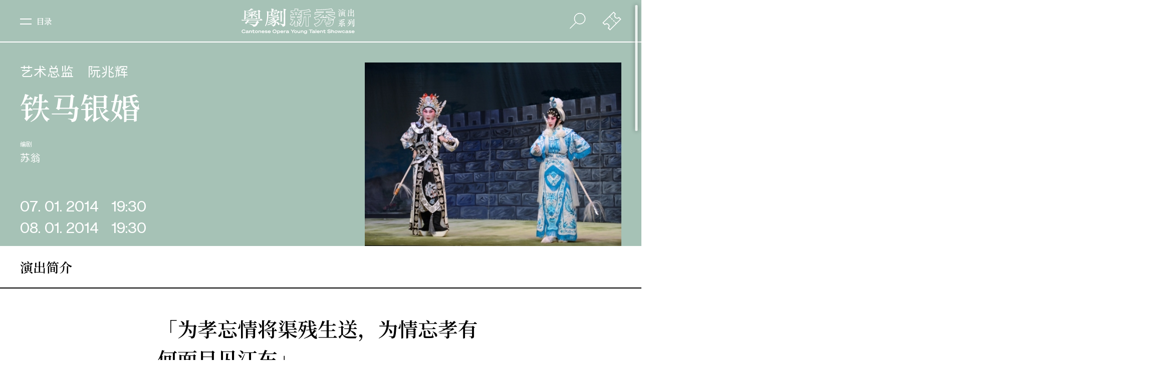

--- FILE ---
content_type: text/html; charset=utf-8
request_url: https://www.hkbarwoymt.com/sc/event/%E9%90%B5%E9%A6%AC%E9%8A%80%E5%A9%9A%2013%2F14_P5
body_size: 25977
content:
<!DOCTYPE html><html><head><meta charSet="utf-8"/><meta name="viewport" content="initial-scale=1.0, width=device-width"/><link rel="shortcut icon" href="/favicon.png"/><link rel="canonical" href="https://www.hkbarwoymt.com"/><script>(function(w,d,s,l,i){w[l]=w[l]||[];w[l].push({'gtm.start':
                new Date().getTime(),event:'gtm.js'});var f=d.getElementsByTagName(s)[0],
                j=d.createElement(s),dl=l!='dataLayer'?'&l='+l:'';j.async=true;j.src=
                'https://www.googletagmanager.com/gtm.js?id='+i+dl;f.parentNode.insertBefore(j,f);
                })(window,document,'script','dataLayer','GTM-TH364RF');</script><link rel="stylesheet" href="https://fonts.googleapis.com/css2?family=Noto+Sans+TC:wght@400;500&amp;display=swap"/><link rel="stylesheet" href="https://fonts.googleapis.com/css2?family=Noto+Serif+TC:wght@400;500;600;700&amp;display=swap"/><link rel="stylesheet" href="https://fonts.googleapis.com/css2?family=Noto+Sans+SC:wght@400;500&amp;display=swap"/><link rel="stylesheet" href="https://fonts.googleapis.com/css2?family=Noto+Serif+SC:wght@400;500;600;700&amp;display=swap"/><meta name="viewport" content="width=device-width"/><meta charSet="utf-8"/><title>演出节目 — 粤剧新秀演出系列  — 香港八和会馆</title><meta name="description" content="以油麻地戏院为新秀摇篮，全方位培育粤剧界台前幕后的接班人。计划得到七位粤剧界名伶（吴仟峰、尹飞燕、吴美英、新剑郎、王超群、陈嘉鸣、龙贯天）支持，担任艺术总监，连同客席艺术总监李奇峰及罗家英执手教导过百位新秀演员，把粤剧这门博大精深的艺术传授予新一代粤剧演员。计划透过每年过百场的粤剧演出、导赏讲座、学生专场及多项推广活动，向观众展示香港粤剧新秀演员的实力，并藉此吸纳更多年轻观众，让年轻观众欣赏这项传统中国艺术的真善美，将这项本土非物质文化遗产发扬光大。"/><meta property="og:site_name" content="香港八和会馆—粤剧新秀演出系列—油麻地戏院场地伙伴计划"/><meta property="og:url" content="https://hkbarwoymt.com/sc/event/%E9%90%B5%E9%A6%AC%E9%8A%80%E5%A9%9A%2013%2F14_P5"/><meta property="og:title" content="演出节目 — 粤剧新秀演出系列  — 香港八和会馆"/><meta property="og:description" content="以油麻地戏院为新秀摇篮，全方位培育粤剧界台前幕后的接班人。计划得到七位粤剧界名伶（吴仟峰、尹飞燕、吴美英、新剑郎、王超群、陈嘉鸣、龙贯天）支持，担任艺术总监，连同客席艺术总监李奇峰及罗家英执手教导过百位新秀演员，把粤剧这门博大精深的艺术传授予新一代粤剧演员。计划透过每年过百场的粤剧演出、导赏讲座、学生专场及多项推广活动，向观众展示香港粤剧新秀演员的实力，并藉此吸纳更多年轻观众，让年轻观众欣赏这项传统中国艺术的真善美，将这项本土非物质文化遗产发扬光大。"/><meta property="og:type" content="website"/><meta property="og:locale" content="zh_CN"/><meta property="og:locale:alternate" content="zh_HK"/><meta property="og:locale:alternate" content="en_GB"/><meta property="og:image" content="https://barwo-youth-cms-prod.s3.ap-east-1.amazonaws.com/files/images/web%20cover-1600659279021.jpg"/><meta property="og:image:secure_url" content="https://barwo-youth-cms-prod.s3.ap-east-1.amazonaws.com/files/images/web%20cover-1600659279021.jpg"/><meta property="og:image:alt" content="香港八和会馆—粤剧新秀演出系列—油麻地戏院场地伙伴计划"/><meta property="fb:app_id" content="789929885112753"/><meta name="next-head-count" content="16"/><link rel="preload" href="/_next/static/css/styles.b1715202.chunk.css" as="style"/><link rel="stylesheet" href="/_next/static/css/styles.b1715202.chunk.css"/><link rel="preload" href="/_next/static/rdHTr-Ip0duDB92r1U-8h/pages/_app.js" as="script"/><link rel="preload" href="/_next/static/rdHTr-Ip0duDB92r1U-8h/pages/%5Blang%5D/event/%5Bdetail%5D.js" as="script"/><link rel="preload" href="/_next/static/runtime/webpack-83bd83ab777f80a6c75c.js" as="script"/><link rel="preload" href="/_next/static/chunks/framework.c8d289f8b96717e32d7a.js" as="script"/><link rel="preload" href="/_next/static/chunks/117e30fbd2ca6599676560c72886e2494549cd94.ab6155d6d203206fbb55.js" as="script"/><link rel="preload" href="/_next/static/chunks/a70e514ee02b12de9f3457ae3b447617a7e966e2.cc1700b67795ddb71bac.js" as="script"/><link rel="preload" href="/_next/static/chunks/3205dbdcf4bf2ac6da70745f74b852d955c94dd5.a6f5328405ad6b93f37e.js" as="script"/><link rel="preload" href="/_next/static/chunks/e0769a65c07b65cf3cacf0592138a0a15d574d14.48bf8b85c583f1bff08b.js" as="script"/><link rel="preload" href="/_next/static/chunks/a06175ff273882ebaefcf17c1d6da0f2a6922d68.41834d100d3db5e23ec4.js" as="script"/><link rel="preload" href="/_next/static/chunks/styles.e73afff952df4e119cc6.js" as="script"/><link rel="preload" href="/_next/static/runtime/main-2a5d5ce4a8a3c3da7961.js" as="script"/><link rel="preload" href="/_next/static/chunks/76aaa045a8997114524a057a8727bb007797a3e5.f61f844e2ed013f91417.js" as="script"/><style id="__jsx-3854725086">#nav.jsx-3854725086 #ticketMenu.jsx-3854725086{-webkit-transform:translate3d(100%,0,0);-ms-transform:translate3d(100%,0,0);transform:translate3d(100%,0,0);}</style></head><body><noscript><iframe src="https://www.googletagmanager.com/ns.html?id=GTM-TH364RF" height="0" width="0" style="display:none;visibility:hidden"></iframe></noscript><div id="__next"><div id="bodyWrap" class="sc"><div id="mainWrap"><div id="popup" class="h6 sans center hide"><span><p><a href="https://barwo-youth-cms-prod.s3.ap-east-1.amazonaws.com/files/pdfs/%E6%BC%94%E6%9C%9F%E4%BA%94%E5%AE%A3%E5%82%B3%E5%B0%8F%E5%86%8A%E5%AD%90-1765769826395.pdf">演期五宣传小册子</a></p>

<p><a href="https://www.urbtix.hk/event-detail/14391/">购票平台</a></p>

<h6>&nbsp;</h6>
</span><div id="closeBtn"><span></span><span></span></div></div><div id="mainScroll"><div id="eventDetail" class="detailPage"><div id="showInfo" style="background-color:#A6C2B6"><ul id="showItems"><li><div id="wrap" class="center"><div id="content"><div id="nameWrap" class="h4 sans"><span>艺术总监</span><span>阮兆辉</span></div><h1 class="sb">铁马银婚</h1><img id="img" src="https://barwo-youth-cms-prod.s3.ap-east-1.amazonaws.com/files/images/%E9%90%B5%E9%A6%AC%201-1606988978289.jpg"/><ul id="info" class="sans h5"><li><span class="ssmall">编剧</span><div id="name"><span>苏翁</span></div></li></ul><div id="timeWrap" class="h3"><div><span class="comsans">07. 01. 2014</span><span class="comsans">19:30</span></div><div><span class="comsans">08. 01. 2014</span><span class="comsans">19:30</span></div></div></div></div></li></ul></div><div id="description"><div class="sectionTitle h4 sb center"> 演出简介</div><div id="content" class="center"><div id="des" class="h5"><h2 class="sb">「为孝忘情将渠残生送，为情忘孝有何面目见江东」</h2><br/><div class="sans"><pre>
华云龙为了铲除陈友谅势力，假意娶其女银屏宫主，谁知一不小心戏假情真。理性终究胜过感性，为国家大业，云龙施计杀了友谅。枕边人忽变杀父仇人，银屏的愤慨不难想像，云龙追妻至破庙，甘愿任由宰割，银屏该杀该留?</pre>
</div></div></div></div><div id="relatedArtists"><div class="sectionTitle center"><span class="h4 sb">演员</span></div><div id="showOfEvent"><div id="showWrap"><div id="img"><div style="background-image:url(https://barwo-youth-cms-prod.s3.ap-east-1.amazonaws.com/files/images/105_%E8%AD%9A%E7%A9%8E%E5%80%AB_%E6%88%B2%E8%A3%9D-1602606792170.png)"></div></div><div id="list"><ul id="childScroll"><li><a><span class="h4 sans">谭颖伦</span><span class="h5 sb">华云龙<!-- --> <span class="h6"></span></span></a></li><li><a><span class="h4 sans">梁心怡</span><span class="h5 sb">银屏宫主<!-- --> <span class="h6"></span></span></a></li><li><a><span class="h4 sans">梁炜康</span><span class="h5 sb">张定边<!-- --> <span class="h6"></span></span></a></li><li><a><span class="h4 sans">黄葆辉</span><span class="h5 sb">华云凤<!-- --> <span class="h6"></span></span></a></li><li><a><span class="h4 sans">郭俊声</span><span class="h5 sb">张玉琦<!-- --> <span class="h6"></span></span></a></li><li><a><span class="h4 sans">林汶声</span><span class="h5 sb">陈友谅 / 刘伯温<!-- --> <span class="h6"></span></span></a></li><li><a><span class="h4 sans">陈永光</span><span class="h5 sb">胡　蓝<!-- --> <span class="h6"></span></span></a></li><li><a><span class="h4 sans">文华</span><span class="h5 sb">陈友杰<!-- --> <span class="h6"></span></span></a></li><li><a><span class="h4 sans">苏永江</span><span class="h5 sb">朝臣/明将<!-- --> <span class="h6"></span></span></a></li><li><a><span class="h4 sans">黄淑文</span><span class="h5 sb">宫　女<!-- --> <span class="h6"></span></span></a></li></ul></div></div></div></div></div><div id="nav" class="jsx-3854725086 
             
            w 
             
            "><div id="menuBar" class="jsx-3854725086 center"><div id="menuBtn" class="jsx-3854725086 h6 sb"><p class="jsx-3854725086">目录</p><span class="jsx-3854725086"><span class="jsx-3854725086"></span><span class="jsx-3854725086"></span></span></div><div id="logo" class="jsx-3854725086"><a class="jsx-3854725086" href="/sc"><svg x="0px" y="0px" viewBox="0 0 368.3 84.4" class="jsx-3854725086"><g class="jsx-3854725086"><g class="jsx-3854725086"><path d="M317,16.5c-0.2,0.1-0.6,0-0.6-0.2c-0.8-1.4-1.8-3-3.2-3.8l0.2-0.4c1.4,0.3,2.8,0.6,3.9,1.6c0.5,0.4,0.4,1.3,0.3,1.9 C317.4,16,317.4,16.4,317,16.5z M318.4,21.8c-0.4,2.2,0.4,4.2,0.4,6.6c-0.1,0.2-0.2,0.3-0.3,0.4c-0.8,0.1-1.4-0.1-2-0.4 c-0.3-0.3-0.8-0.8-0.8-1.3c0.2-1.5,0.7-2.9,0.8-4.3c0-0.4-0.1-0.7-0.3-1c-0.6-0.5-1.3-0.8-2.1-0.9l0-0.6c1,0.1,2.5,0,3-0.7 l2.1-3.6l1.3-2.6l0.6,0.2C320.1,16.3,318.9,18.9,318.4,21.8z M319.4,10.6c-0.1,0.2-0.4,0.4-0.7,0.6c-0.4,0.1-0.6-0.3-0.8-0.5 c-0.7-1.6-1.7-3-3.1-4.2L315,6c1.2,0.3,2.4,0.9,3.5,1.5c0.5,0.3,1.1,1,1.2,1.5C319.8,9.6,319.8,10,319.4,10.6z M327.4,25.1 c-2.5,1.6-5,3.3-7.8,4.2l-0.3-0.3c2.5-1.7,5.1-3.5,7.1-5.9c0.8,0.5,1.3,0.9,2,1.6c0.1,0.1,0.1,0.2,0,0.3 C328.1,25.2,327.7,25,327.4,25.1z M337.2,9.7c-0.4,0.1-0.9,0.1-1.2,0.4c-0.8,0.6-1.4,1.1-2.1,1.8c0.4,0.3,0.8,0.6,1,0.9 c0.1,0.2,0,0.3-0.1,0.3l-0.2,0.1h-5.3v2.3h3.1l0.9-0.9c0.1-0.1,0.3-0.1,0.4,0c0.7,0.4,1.2,0.9,1.7,1.2c0.3,0.3-0.3,0.6-0.6,1 l-0.1,0.3c0,2.1,0,3.8,0.1,5.9c0,0.3-0.2,0.5-0.4,0.6c-0.3,0.1-1.2,0.5-1.4,0.5c-0.2-0.1-0.2-0.2-0.3-0.3v-0.8h-8.3v0.3 c0,0.2-0.3,0.3-0.4,0.4c-0.4,0.3-0.9,0.4-1.3,0.7c-0.2,0.1-0.4,0-0.4-0.2l0.1-4.2c0-1.9,0-3.7-0.1-5.5c0.5,0.1,1,0.4,1.4,0.6 l1.2,0.6h2.6v-2.3h-2c-0.4,0-0.9,0.1-1.5,0.2l-0.6-1h8.3l1.1-1.3c0.2-0.2,0.4,0,0.8,0.3c0.3-0.6,0.5-1.3,0.6-1.9h-10.5 c0,1.2-0.3,2.4-1.3,3.2c-0.3,0.2-0.7,0.4-1.1,0.3c-0.3-0.1-0.6-0.2-0.8-0.5c-0.3-1,0.9-1.4,1.4-2.2c0.5-0.8,0.8-1.4,0.8-2.8h0.6 l0.2,1.3h4.8c-0.3-1.3-1-2.6-2-3.5l0.2-0.3c1.1,0.2,2.1,0.4,3.1,1c0.3,0.2,0.6,0.6,0.7,1c0,0.8-0.3,1.4-0.8,1.9h0.2h4.4l1-1.1 c0.1-0.1,0.3-0.1,0.4,0l2,1.6c0.1,0.1,0.2,0.3,0.1,0.4L337.2,9.7z M327.3,16.2h-3v2.3h3V16.2z M327.3,19.3h-3v2.8h3V19.3z M336,29.3c-0.2,0.1-0.4,0-0.6-0.2c-1.8-1.8-3.9-3.7-6.1-4.8l0.2-0.4c2,0.3,4.4,0.9,5.7,1.8c0.9,0.6,1.5,1.5,1.4,2.6 C336.6,28.8,336.4,29.2,336,29.3z M332.6,16.2h-3.3v2.3h3.3V16.2z M332.6,19.3h-3.3v2.8h3.3V19.3z" class="jsx-3854725086"></path><path d="M363.7,20.4v5.1c0,1.2,0.1,2,0.2,3.1c0,0.3-0.2,0.4-0.4,0.5l-1.6,0.5c-0.2,0.1-0.4,0-0.4-0.2v-2.2H351h-3.1l-1,1.2 c-0.2,0.1-0.3,0.1-0.5,0c-0.7-0.4-1.2-0.9-1.9-1.5c-0.2-0.3,0.3-0.4,0.5-0.7c0.2-0.2,0.3-0.4,0.3-0.6v-4.6c0-0.6-0.1-2.1-0.2-2.8 c1.1,0.3,2.1,0.6,3.1,1.1c0.1,0.1,0.2,0.3,0.2,0.4c-0.3,0.3-0.9,0.7-0.9,1v5.7h0.2h5.6v-10l-4.3,0c-0.2,0-0.3,0.4-0.9,1.1 c-0.2,0.3-0.7-0.1-1.5-0.6c-0.9-0.6-1-0.6-0.9-0.9c0.2-0.4,0.8-0.6,0.8-1.1l0-4.9c0-0.6-0.1-1.1-0.1-1.9c1.1,0.3,2.2,0.8,3.1,1.2 c0.1,0.1,0.1,0.4,0,0.5c-0.2,0.2-0.7,0.4-0.7,0.7v5.2h0.2h4.5V7l-0.1-2.4c1.3,0.4,2.4,0.9,3.5,1.4c0.1,0.1,0.2,0.3,0.1,0.4 c-0.3,0.4-1.2,0.8-1.2,1.1l0,8.1h5v-5.1c0-0.8,0-1.3-0.1-2.3c1.1,0.4,1.9,0.7,2.9,1.1c0.5,0.2-0.1,0.6-0.3,0.9 c-0.3,0.2-0.2,0.6-0.2,1v2.7c0,0.8,0.1,2.1,0.2,2.9c0.1,0.2-0.1,0.4-0.6,0.6c-0.2,0.1-0.8,0.2-1,0.3c-0.3,0.1-0.8,0.1-0.8-0.2v-1 h-4.9v10h5.8c0-4,0.1-5.3-0.2-8c1.1,0.2,2.1,0.5,3.2,0.9c0.1,0.1,0.1,0.3,0,0.4C363.9,20,363.7,20.2,363.7,20.4z" class="jsx-3854725086"></path><path d="M313.1,59.7c2.8-1.9,5.3-4.1,7.5-6.7c0.2-0.2,1,0.4,2.4,1.5c0.1,0.1,0.1,0.3,0,0.4c-0.2,0.2-0.8,0-1.1,0.3 c-2.7,1.9-5.5,3.8-8.6,4.9L313.1,59.7z M320.6,57.9c1.5,0.1,2.4,0.1,3.7,0.1c0.2,0,0.5-0.3,0.4-0.5c0-2,0-3.8,0-5.7 c-2.6,0.1-5.2,0.5-7.7,0.9c-0.3-0.2-0.2-0.6-0.3-0.9l-0.3-1.2c0-0.1,0.1-0.3,0.2-0.3c2,0.1,3.5-0.9,4.9-1.5c2-1.1,3.9-2.3,5.9-3.5 c-3.2,0.4-6.1,0.8-9.1,1.7c-0.1,0-0.3,0-0.3-0.2l-0.5-1.5c-0.1-0.2,0.1-0.4,0.3-0.4c0.8-0.1,1.5,0,2.1-0.4 c1.7-1.1,3.2-2.6,4.6-4.1l-6,0.2c-1.2,0-2.4-0.1-3.5-0.1l-0.1-0.5c2.9-0.2,5.8-0.3,8.6-0.9l3.9-0.8c1.9-0.3,3.8-0.8,5.6-1.4 c0.3-0.1,0.6,0.5,1.9,2.8c0.1,0.3-0.3,0.4-0.5,0.4l-1.5-0.3l-6.7,0.5l-0.5,0c0.6,0.4,1.2,0.7,1.7,1.1c0.1,0.1,0.1,0.3,0,0.4 c-0.3,0.2-0.8,0.1-1.1,0.2c-1.8,1.2-3.7,2.3-5.5,2.9l2.7-0.1l4-0.2l0.9-0.1c0.8-0.6,1.6-1.4,2.3-2c0.3-0.3,0.8,0.2,2.5,1.6 c0.2,0.2,0.2,0.3,0.1,0.5l-0.1,0.1l-1.2,0.1c-3.5,2.2-7.1,4.1-10.9,5.6l-0.8,0.2l1.8,0l4.2-0.1l4.6-0.2c-0.9-0.8-1.9-1.7-2.7-1.9 l0.2-0.4c1.9,0.4,4,1,5.5,2.1c0.6,0.4,1,0.9,1.1,1.7c0,0.5-0.1,1.1-0.3,1.5c-0.2,0.2-0.5,0.4-0.8,0.2c-0.8-0.8-1.3-1.5-2-2.3 l-4.8,0.5l-0.1,0.2v5.4c0,1.5,0,2.4-0.6,3c-0.8,0.6-1.7,0.9-2.6,1.2c-0.3,0.1-0.2-1.7-1.3-2.3c-0.6-0.4-1.2-0.5-1.9-0.6 L320.6,57.9L320.6,57.9z M328.1,53.4c2.3,0.6,4.7,1.3,6.5,3c0.7,0.8,0.8,1.8,0.4,2.8c-0.1,0.2-0.2,0.5-0.5,0.6 c-1,0.1-1.2-0.8-1.8-1.6c-1.3-1.7-3-3.3-4.9-4.3L328.1,53.4z" class="jsx-3854725086"></path><path d="M357.4,40l-0.2,0.1h-5.9c-0.5,1.5-1,3.1-1.5,4.6h2.7l0.9-1.1c0.1-0.1,0.3-0.2,0.6,0c0.9,0.5,1.3,0.8,2.1,1.3 c0.2,0.2,0.1,0.4-0.1,0.6c-0.3,0.3-0.8,0.5-0.9,0.9c-0.6,2.8-1.6,5.5-3.3,7.9c-2.2,2.5-5,4.2-8,5.3l-1,0.3l-0.3-0.5 c1.2-0.7,2.5-1.4,3.7-2.4c3-2.3,4.6-4.2,5.7-7.6c0.4-1.3,0.7-2.7,0.9-4h-3.2c-0.3,0.8-0.8,1.5-1.2,2.2c1.3,0.9,2.6,2.2,2.2,3.9 c-0.1,0.6-0.6,1.2-1.2,1.4c-0.3,0.1-0.6,0-0.8-0.2c-0.3-0.3-0.2-0.8-0.1-1.2c0.1-1,0.1-2.3-0.4-3.2c-0.8,0.9-1.5,2-2.3,2.8 c-0.9,0.9-1.8,1.7-2.7,2.4c-0.2,0-0.3-0.2-0.4-0.3c2.8-2.9,4.5-6.3,5.5-10c0.3-1,0.5-2,0.6-3.1h-3.3c-0.6,0-1.2,0.1-1.9,0.2 l-0.7-1h11c0.4-0.6,0.8-1.1,1.2-1.7c0.1-0.1,0.3-0.1,0.4-0.1c0.8,0.7,1.6,1.2,2.2,2C357.5,39.7,357.5,39.9,357.4,40z M365,38.9 l-0.1,5.7l0,12l0,2c0,1.4-2.1,2.3-3.3,2.7l-0.4,0.1c-0.1-1-0.4-2.2-1.6-2.6c-0.7-0.3-1.5-0.6-2.3-0.8l0.1-0.5 c1.5,0.2,3.1,0.4,4.7,0.3c0.2,0,0.4-0.2,0.4-0.4v-1l0-17.2l-0.1-2.3c1.1,0.2,2.3,0.4,3.3,0.7C366.2,38.3,365.2,38.3,365,38.9z M359.8,43v3l0.1,7.5c0,0.3-0.1,0.5-0.2,0.6c-0.6,0.3-1.1,0.6-1.8,0.7c-0.1,0-0.2-0.1-0.2-0.2c0-1.2,0.1-2.4,0.1-3.6l0-7.5 l-0.1-2.6c1,0.3,2,0.6,2.9,1.1c0.2,0.1,0.1,0.3,0,0.4C360.3,42.5,359.8,42.6,359.8,43z" class="jsx-3854725086"></path></g><path d="M49.5,35.7h-12c-3.9,0-12.8-0.1-17-0.4c0.1,0.7,0.7,2,1.2,2.5c3.6-0.3,10.1-0.7,15.9-0.7h11.9h2.1h2.9 c0.8,0,1.8-0.6,2.5-1.1c-1.1-1.2-3.3-3.1-4.6-3.7C51.2,33.3,50.2,34.6,49.5,35.7z" class="jsx-3854725086"></path><path d="M34.3,21c0-0.9-0.7-1.4-1.8-1.9c-1.4-0.6-4.9-1.1-7-1.1l-0.1,0.3c2.1,0.9,5.2,2.6,7.3,4.4C33.7,22.7,34.3,21.9,34.3,21z" class="jsx-3854725086"></path><path d="M13.3,37c0,0.8,0.5,1.3,1.3,1.2c1.1-0.2,2.4-0.6,3.3-1.5c0.5-0.4,0.6-0.8,0.6-1.8c-0.1-7.4,0-18.6,0-22.5h29.7 c-1,0.4-2.1,0.8-3.2,1.1c-5.7,1.6-17.7,2.8-23.8,3.2l0.3,1.1c4.3,0,9.7-0.3,14.8-0.8c0,0.4,0,0.7,0,1c0,0.9,0,2.8-0.1,5 c-4.2,0-12.3-0.1-16.4-0.4c0.1,0.7,0.7,2,1.2,2.5c2.6-0.3,6.8-0.5,11.1-0.6c-3.4,3.1-7.1,5.3-12.6,7.8l0.4,0.9 c5.7-1.5,11.8-4.4,16.2-7.7c-0.1,2.6-0.2,5.3-0.4,7.6c-0.1,0.8,0.3,1.2,0.8,1.2c0.8,0,2.5-0.5,3.2-0.9c0.4-0.3,0.6-0.6,0.5-1.5 c-0.1-1.7-0.2-4-0.2-6.3c4.2,1.5,8.5,3.4,12.9,6.3c0.9-0.6,1.1-3.2-0.1-4.2c-2.7-2.1-8-2.6-12.8-3.1c0-0.1,0-0.2,0-0.3h10.9H53h1.9 c0.8,0,1.8-0.6,2.5-1.1c-1.1-1.2-2.8-2.5-4.1-3.1c-1.1,1.1-1.6,1.8-2.3,2.8h-7.7c2-0.9,3.9-1.8,5.4-3c1,0,2.2-0.4,2.7-0.9 c-1.1-1.1-3.6-2.2-5.2-2.7c-0.1,0.6-0.6,1.8-1.2,2.4c-1.3,1.6-2.9,3.1-4.2,4.2H40c0-2.1,0-3.8,0-4.5c0.4-0.3,0.9-0.6,1.2-0.8 c0.5-0.4,0.5-0.7,0-0.9c-0.2-0.1-0.5-0.2-0.7-0.3c2.6-0.3,5.1-0.6,7.2-0.9c1.5,0.2,4.1,0.4,5.5,0.1c-0.2-1.2-1.6-2.6-2.8-3.4h8.1 v23c0,1.2,0.3,1.7,1.2,1.6c1.1-0.1,2.2-0.4,3.1-1.1c0.8-0.6,0.8-0.8,0.8-2.2C63.3,26.7,63,17.1,63,14.3c0.8-0.5,1.8-1.2,2.5-2 c-1.2-1.3-4-3.7-5.3-4.4c-0.8,0.6-2.5,2.1-3.2,3.1H30.4c2.9-0.9,5.5-2.2,7.6-3.4c1.9-0.1,3.6-0.4,4.6-1.2c-1.5-1.1-5.7-2.5-7.8-2.8 c-0.4,0.8-1.1,1.8-2,2.6c-2.7,2.5-6.5,4.5-7.3,4.9h-7c-1.6-0.8-3.3-1.3-4.9-1.8c0,0,0.4,3,0.4,5.2c0.1,2.7-0.1,11.3-0.4,17 C13.5,33.2,13.4,35.3,13.3,37z" class="jsx-3854725086"></path><path d="M66.4,35.5c-1.2,1.2-2.4,2.7-3.2,4H21.9c-3.9,0-12.8-0.1-17-0.4c0.1,0.7,0.7,2.5,1.2,3c3.6-0.3,10.1-0.7,15.9-0.7h1.7 c-1.9,2.2-4.5,4.6-7.1,6.4c-0.6,0.4-0.6,0.8-0.2,1.5c0.6,1.1,1.7,2.4,3.3,3.2c1.4-1.7,2.8-3.4,4.2-5.1H52c-0.6,1.4-1.8,3.7-2.9,5.3 c-0.9,1.3-3,1.8-5,1.5c-3.5-0.4-10.3-2-13.7-2.9l-0.5,1.3C35,54,41,57,43.4,61.1c3.7-0.1,8.1-1.3,10.3-4.5c1.5-2.1,3-5,4-7.3 c1.2-0.6,2.4-1.3,3.4-2.2c-1.5-2-3.9-3.7-5.9-4.9c-1.3,1.1-2.5,2.3-3.3,3.5H25.2c1.2-1.4,2.3-2.9,3.4-4.3h34.2h3.7H69 c1,0,2.2-0.7,3-1.3C70.7,38.5,67.9,36.2,66.4,35.5z" class="jsx-3854725086"></path><path d="M90.9,15.6l29.4,0.1c-0.6,1.1-2.1,3-3.3,4.2l0.8,0.9c2.1-0.9,5.1-2.8,6.6-4.3c0.8-0.2,2.2-0.6,3.1-1.1 c-1-1.6-3.3-3.7-4.7-4.6c-0.7,0.6-2.1,2.1-2.8,3h-14.7v-2.2h6.8h2.8h2.2c0.8,0,1.8-0.6,2.5-1.1c-1.1-1.2-3.3-3.1-4.6-3.7 c-1,1-1.9,2.1-2.6,3.2h-7.1V8.7c1.2-0.5,2.9-1.5,3.6-2.8c-2.2-1.1-6.8-1.9-8.9-2c0.4,1.4,0.8,4.4,0.8,6v3.9h-9.2 c-2.1-1-3.8-1.6-5.9-2.1c0.6,4.3,1.3,11.2,0.4,22.4c-0.6,7.7-2.8,17.6-6.2,24.2l2,1.1c4.2-7,6.6-14.6,8-24.4 C90.8,28.9,90.9,21.3,90.9,15.6z" class="jsx-3854725086"></path><path d="M129.1,44.3c-0.1,1.1,0.6,1.6,1.3,1.5c0.9-0.2,2.1-0.6,2.8-1.2c0.6-0.6,0.6-1.1,0.6-2.3c-0.2-10.6-0.4-21.3-0.3-25.9 c1.1-0.7,2.4-1.7,3.1-2.5v-0.4c-1.9-1.1-5.6-2.2-8.1-2.4c0.5,1.7,0.9,5,0.9,6.8C129.5,22.7,129.5,34.3,129.1,44.3z" class="jsx-3854725086"></path><path d="M138.8,4.5c0.5,1.7,0.9,5,0.9,6.8c0.5,12.1,0.1,25.9,0.1,38.6c0,2.9-1.2,3.3-2.6,3.1c-3.5-0.6-6.8-1.4-9.7-2.2l-0.5,1.3 c4.2,1.5,8.2,3.9,9.4,8.7c3.7,0,8.3-1.9,8.2-6.8c-0.2-16.1-0.4-30.9-0.1-44.2c1.1-0.7,2.4-1.7,3.1-2.5V6.9 C145.8,5.7,141.3,4.6,138.8,4.5z" class="jsx-3854725086"></path><path d="M91.6,24.3c0.3,0.7,1.2,2,1.8,2.4c1.8-0.7,3.7-1.4,5.6-2c0.3,2.5,1.9,3.7,5,4.1c3.9,0.5,9.5,0.6,13.8-0.1 c2.2-0.4,4-1,5.1-2.3c-1.2-2-1.8-3.8-2.1-6.3h-0.9c-0.3,1.7-0.7,3.1-1.4,4.2c-0.5,0.8-0.8,1.1-1.6,1.2c-3.4,0.7-8.6,0.8-12.5,0.1 c-1.1-0.1-1.4-0.7-1.4-1.9c0,0,0-0.1,0-0.1c0.4-0.1,0.8-0.2,1.2-0.3l4.7-1.1l0,0l1.3-0.3l0.8-0.2l0,0l2.6-0.6 c0.8-0.2,1.6-1,2.1-1.7c-1.3-0.9-3.7-2-5.1-2.3c-0.8,1.2-1.4,2.5-1.8,3.7l-4.9,1.1c-0.3,0.1-0.6,0.1-0.8,0.2c0-0.8,0.1-1.6,0.1-2.4 c1-0.4,2-1.1,2.5-2c-2-0.8-4.8-1.3-6.8-1.5c0.1,1,0.3,2.1,0.3,3.2V23C96.6,23.5,94.1,24,91.6,24.3z" class="jsx-3854725086"></path><path d="M122.1,39.1c1.1-0.1,3-0.5,3.8-0.9l0.1-0.3c-1.3-1.4-4.5-3.6-6-4.1c-0.2,0.8-0.6,2.1-1.1,2.8c-1.3,1.7-3.7,3.1-5.8,4.3 c-1.2-1.9-3.1-3.5-5-4.5c0.1-0.1,0.2-0.1,0.4-0.2c0.8,0,2-0.1,2.9-0.3c-0.5-0.7-1.5-1.7-2.4-2.5c0.1,0,0.1,0,0.2,0h9.1h2.1h2.9 c0.8,0,1.8-0.6,2.5-1.1c-1.1-1.2-3.3-3.1-4.6-3.7c-0.9,1-1.8,2.1-2.5,3.1H109c-3.9,0-12.8-0.1-17-0.4c0.1,0.7,0.7,2.4,1.2,2.9 c3-0.3,8.1-0.6,13-0.7c-4.3,3.3-9.7,6.1-15.3,7.7l0.6,1.6c5.1-1.2,10-2.9,14.8-5.4c0.3,0.2,0.6,0.4,0.9,0.7 c-4.6,4.2-12.2,7.7-17.8,9.4l0.8,1.5c6.6-1.5,13.9-4.3,19.3-8.4c0.2,0.4,0.4,0.8,0.6,1.3c-6.3,6-15.7,10.5-22.8,12.6l1,1.8 c7.2-1.9,16.1-5.5,22.3-9.8c-0.2,3.4-1.5,6.5-2.3,7.4c-0.5,0.6-1.1,1-2.3,0.8c-1.9-0.3-4.4-0.8-6.3-1.3l-0.4,1.1 c2.5,1.1,4.9,2.5,6.3,6c6-1,8.9-5.5,9-14c3.2,2.4,6.7,6.3,8,9.5c1.6,0,3.5-1.4,3.5-3.6c0-3.8-6.9-6.9-11.6-7.8 c-0.1-0.5-0.2-1.1-0.4-1.6C116.9,41.7,120.4,40.2,122.1,39.1z" class="jsx-3854725086"></path><g class="jsx-3854725086"><g class="jsx-3854725086"><path d="M196.1,60.4l-9.3-3.5l0.4-0.5c2.6-2.8,4.5-5.7,5.9-8.8l-5,5.8l-0.3-0.5c-1.1-2-3.1-5.4-4.4-7.5v14.7h-9V45.8 c-2.1,4.7-5.9,9.7-7.6,11.5l-0.2,0.2l-7.7-4.7l0.4-0.4c4.4-4.3,8.3-9.5,10.1-13.4h-7.1v-7.2h12.2v-1.6h-13.2V23h9.6 c-0.2-0.4-0.3-0.7-0.5-1.1c-0.7-1.7-1.6-3.5-2.4-5.1h-5.3v-6.7h12.5c-0.1-1.7-0.4-3.9-0.6-5.2l-0.1-0.5h0.5 c3.6,0,8.5,0.2,11.3,0.8l0.3,0.1v0.3c0,0.6-1,1.7-1,1.7c-0.6,0.6-1.1,0.9-1.7,1.3v1.6h10.5v6.7h-3.9c-1,2.1-2.2,4.4-3.2,6.2h7.9 v7.2h-11.6v1.6h10.2V39h-6.8c2.6,2.5,5,5.3,6.8,7.8l0,0c0.4-1,0.8-2,1.1-3c1.3-4.5,1.9-9.8,1.9-17.3c0-4.6,0-10.2-0.3-16.5l0-0.4 h0.4c1.8,0,3.9-0.1,7-0.2c5.6-0.3,12.4-1.5,16.8-3.2l0.3-0.1l5,7.4l-0.6,0.1c-6.9,1.4-13.8,2-19.9,2.6l-0.1,0 c0.1,2.5,0.1,4.7,0.1,6.6h20.4v7.7h-6.8v29.5H210V30.4h-4.9c-0.2,5.9-0.9,11-2.1,15.6c-1.5,5.6-3.7,10.3-6.7,14.2L196.1,60.4z M188.3,56.6l7.6,2.8c2.8-3.7,5-8.3,6.4-13.6c1.2-4.7,1.9-9.8,2.1-15.8l0-0.4h6.6V59h7V29.5h6.8v-6h-20.4l0-0.4 c0.1-2,0-4.5-0.1-7.4l0-0.4l0.9-0.1c5.9-0.5,12.6-1.1,19.2-2.4L220.4,7c-4.5,1.6-11.1,2.9-16.7,3.2c-2.8,0.1-4.9,0.2-6.6,0.2 c0.3,6.1,0.3,11.5,0.3,16.1c0,7.6-0.6,13-2,17.6C194,48.7,191.8,52.7,188.3,56.6z M175.2,59.4h7.3V42.9l0.8,1 c1.3,1.7,3.7,5.8,5,8.1l4.4-5.1c-1.9-2.6-4.4-5.5-7.2-8.1l-0.8-0.7h8.1v-5.5h-10.2v-3.3h11.6v-5.5h-8.5l0.4-0.6 c1.1-2,2.5-4.6,3.6-7l0.1-0.2h3.6v-5h-10.5V8l0.2-0.1c0.7-0.4,1.2-0.7,1.8-1.3c0.2-0.2,0.4-0.5,0.6-0.8 c-2.6-0.4-6.8-0.6-10.1-0.7c0.2,1.5,0.5,3.7,0.6,5.3l0,0.5h-12.5v5h4.9l0.1,0.2c0.8,1.6,1.7,3.6,2.5,5.4c0.3,0.6,0.5,1.2,0.8,1.7 l0.3,0.6h-10v5.5h13.2v3.3H163v5.5h7.5l-0.2,0.6c-1.6,3.9-5.6,9.3-10.1,13.8l6.2,3.8c2-2.2,6.5-8.1,8-13l0.8-2.6L175.2,59.4 L175.2,59.4z M180.5,23.8h-2.9l-0.1-0.3c-0.6-2.1-1.3-4.2-1.9-6.1l-0.4-1.4h7.6l-0.1,0.5c-0.4,1.8-1,4.6-2,7.1L180.5,23.8z M178.2,23h1.8c0.8-2.2,1.4-4.5,1.8-6.2h-5.4l0.1,0.4C176.9,19,177.6,21,178.2,23z" class="jsx-3854725086"></path><path d="M196.2,60.7l-0.2-0.1l-9.6-3.6l0.7-0.7c2.1-2.2,3.7-4.5,5-6.9l-3.9,4.6l-0.5-0.9c-0.9-1.8-2.6-4.7-4-6.8v14.1h-9.5V46.9 c-2.2,4.5-5.7,9-7.2,10.5l-0.4,0.4l-8.2-5l0.6-0.6c4.3-4.2,8-9.1,9.9-12.9h-7v-7.7h12.2v-1.1h-13.2v-7.7h9.4l-0.3-0.8 c-0.7-1.6-1.5-3.4-2.3-4.9h-5.4V9.8h12.4c-0.1-1.5-0.4-3.6-0.6-4.9l-0.1-0.8h0.8c3.6,0,8.5,0.2,11.3,0.8l0.6,0.1v0.6 c0,0.7-0.9,1.7-1.1,1.8c-0.6,0.6-1,0.9-1.7,1.3v1.2h10.5V17h-4.1c-0.9,1.9-2,4-2.9,5.7h7.8v7.7h-11.6v1.1h10.2v7.7h-6.5 c2.3,2.3,4.5,4.8,6.1,7c0.3-0.8,0.6-1.7,0.9-2.6c1.3-4.5,1.9-9.8,1.9-17.3c0-4.6,0-10.2-0.3-16.5l0-0.7h0.7c1.8,0,3.9-0.1,7-0.2 c5.6-0.3,12.3-1.5,16.7-3.2l0.5-0.2l5.4,7.9l-1,0.2c-6.8,1.4-13.7,2-19.8,2.6c0.1,2.3,0.1,4.3,0.1,6.1h20.4v8.2H219v29.5h-9.2 V30.6h-4.4c-0.2,5.8-0.9,10.8-2.1,15.4c-1.5,5.6-3.8,10.4-6.8,14.3L196.2,60.7z M187.2,56.8l8.8,3.3l0.1-0.1 c3-3.8,5.2-8.6,6.7-14.1c1.2-4.6,1.9-9.7,2.1-15.5l0-0.2h5.4v29.5h8.2V30.1h6.8v-7.2H205v-0.3c0-1.9,0-4-0.1-6.6l0-0.2l0.4,0 c6.1-0.6,13-1.2,19.9-2.6l0.2-0.1l-4.7-6.9l-0.1,0.1c-4.4,1.7-11.2,3-16.9,3.2c-3.1,0.1-5.2,0.2-7,0.2h-0.2l0,0.2 c0.3,6.2,0.3,11.8,0.3,16.5c0,7.5-0.6,12.9-1.9,17.4c-0.2,0.8-0.5,1.7-0.9,2.5l0.1-0.1l-0.7,1.6c-1.4,3.1-3.4,6-6,8.8L187.2,56.8 z M174.6,60h8.5V44.7l0.5,0.7c1.4,2.1,3.4,5.5,4.5,7.5l0.1,0.2l5.2-6.1l-0.1-0.1c-1.8-2.5-4.2-5.2-6.7-7.8l-0.4-0.4h7.2V32h-10.2 v-2.1h11.6v-6.7h-8.1l0.2-0.4c1-1.8,2.2-4.1,3.2-6.2l0.1-0.1h3.9v-6.2h-10.5V8.4l0.1-0.1c0.7-0.4,1.1-0.7,1.7-1.3 c0.4-0.4,0.9-1.1,0.9-1.5V5.4l-0.1,0c-2.8-0.5-7.6-0.8-11.2-0.8h-0.2l0,0.2c0.3,1.4,0.5,3.7,0.6,5.2l0,0.3h-12.5v6.2h5.2l0.1,0.1 c0.8,1.6,1.6,3.4,2.4,5.1l0.6,1.5h-9.7v6.7h13.2v2.1h-12.2v6.7h7.2l-0.2,0.3c-1.8,3.9-5.7,9.1-10.1,13.4l-0.2,0.2l7.3,4.5 l0.1-0.1c1.6-1.7,5.5-6.6,7.6-11.4l0.5-1.1L174.6,60L174.6,60z M195.9,59.7l-8.1-3l0.2-0.3c3.5-3.9,5.7-7.8,7.1-12.5 c1.4-4.5,2-9.9,2-17.5c0-4.5,0-10-0.3-16.1l0-0.3h0.3c1.7,0,3.7-0.1,6.6-0.2c5.5-0.3,12.2-1.5,16.7-3.1l0.2-0.1l4.3,6.3l-0.4,0.1 c-6.6,1.3-13.3,1.9-19.2,2.4l-0.7,0.1l0,0.2c0.1,2.9,0.1,5.3,0.1,7.4v0.2H225v6.5h-6.8v29.5h-7.5V29.8h-6.1V30 c-0.2,6-0.9,11.2-2.1,15.9c-1.4,5.4-3.6,10-6.4,13.7L195.9,59.7z M188.7,56.5l7,2.7c2.7-3.7,4.8-8.2,6.2-13.4 c1.2-4.6,1.9-9.8,2.1-15.8l0-0.6h7.1v29.5h6.5V29.3h6.8v-5.5h-20.4l0-0.7c0.1-2,0-4.4-0.1-7.4l0-0.6l1.1-0.1 c5.8-0.5,12.3-1.1,18.8-2.4l-3.6-5.3c-4.5,1.6-11.1,2.8-16.6,3.1c-2.7,0.1-4.7,0.2-6.4,0.2c0.3,6,0.3,11.3,0.3,15.8 c0,7.6-0.6,13.1-2,17.7C194.3,48.7,192.1,52.6,188.7,56.5z M182.8,59.6H175V42.4l-0.3,1.1c-1.5,4.7-5.8,10.6-8.1,13.1l-0.1,0.2 l-6.7-4.1l0.2-0.2c4.6-4.5,8.5-9.9,10.1-13.8l0.1-0.2h-7.4v-6H175v-2.8h-13.2v-6h9.9l-0.1-0.2c-0.2-0.5-0.5-1.1-0.8-1.7 c-0.8-1.8-1.7-3.8-2.5-5.4l-0.1-0.1h-5v-5.5h12.5l0-0.2c-0.1-1.5-0.4-3.7-0.6-5.2l-0.1-0.3h0.3c3.1,0,7.3,0.2,10.1,0.7l0.4,0.1 L185.7,6c-0.2,0.3-0.4,0.6-0.6,0.8c-0.6,0.6-1.1,0.9-1.8,1.3l-0.1,0.1v2.5h10.5v5.5h-3.7l-0.1,0.1c-1.2,2.4-2.5,5-3.6,7l-0.1,0.3 h8.3v6h-11.6v2.8H193v6h-7.7l0.3,0.3c2.8,2.6,5.3,5.5,7.2,8.1L193,47l-4.7,5.5l-0.2-0.3c-1.3-2.4-3.7-6.4-5-8.1l-0.3-0.4 L182.8,59.6L182.8,59.6z M175.5,59.1h6.8V42.2l1.2,1.6c1.2,1.6,3.5,5.5,4.8,7.9l4-4.7c-1.9-2.5-4.4-5.3-7.1-7.9l-1.2-1.2h8.5v-5 h-10.2v-3.8h11.6v-5h-8.7l0.6-1c1.1-2,2.5-4.6,3.6-7l0.2-0.4h3.6v-4.5h-10.5V7.9l0.3-0.2c0.7-0.4,1.2-0.7,1.7-1.3 c0.1-0.1,0.2-0.2,0.3-0.4c-2.7-0.4-6.6-0.6-9.4-0.6c0.2,1.5,0.4,3.6,0.6,5l0.1,0.7h-12.6v4.5h4.9l0.2,0.4 c0.8,1.6,1.7,3.6,2.5,5.4c0.3,0.6,0.5,1.2,0.8,1.7l0.4,1h-10.2v5h13.2v3.8h-12.2v5h7.6l-0.4,0.9c-1.6,3.9-5.5,9.2-10,13.7 l5.8,3.5c2.3-2.6,6.4-8.2,7.8-12.8l1.3-4.1L175.5,59.1L175.5,59.1z M180.7,24.1h-3.3l-0.1-0.5c-0.6-2-1.3-4.1-1.8-6l-0.6-1.9h8.2 l-0.2,0.8c-0.4,1.9-1,4.6-2,7.1L180.7,24.1z M177.7,23.6h2.6l0-0.1c1-2.5,1.6-5.2,2-7.1l0-0.2h-6.9l0.4,1.3c0.6,1.9,1.2,4,1.8,6 L177.7,23.6z M180.1,23.2H178l-0.1-0.2c-0.6-2-1.2-4-1.8-5.8l-0.2-0.7h6.1l-0.1,0.3c-0.5,2.5-1.1,4.5-1.8,6.2L180.1,23.2z M178.4,22.7h1.4c0.6-1.6,1.1-3.5,1.6-5.7h-4.8l0,0C177.2,18.8,177.8,20.8,178.4,22.7z" class="jsx-3854725086"></path></g></g><g class="jsx-3854725086"><g class="jsx-3854725086"><path d="M242.7,60.8l-6.2-8.4l0.7-0.1c4.3-0.6,8.5-2.4,11.9-5.1c3-2.4,4.9-5.2,5.5-7.9h-4.1v-2.8c-2.3,1.2-4.8,2.3-7.4,3.2 l-0.3,0.1l-6.3-8.3l0.6-0.2c4.9-1.2,8.4-2.4,11.6-3.7c3.2-1.4,6-3,8.8-5h-18.8v-7.2h26.8v-1.9c-4.6,0.1-14.8,0.1-19.3,0l-0.3,0 l-2.9-7l0.7,0C249.2,6.9,258,7,268,6.5c9.3-0.5,17.3-1.5,23.8-2.9l0.2,0l0.2,0.2c1.8,1.8,3.5,4.6,4.8,6.8l0.3,0.5l-0.6,0.1 c-6.2,1-16.3,1.9-21.2,2.1v2.3h27.2v7.2h-19.9c2.3,1.3,5.3,2.8,8.5,4c3.1,1.2,7.8,2.8,12.7,3.6l0.7,0.1l-6.1,8.3l-0.3-0.1 c-4.9-1.7-9.1-3.6-13.3-6.1c-3.4-2-6.3-4.2-9.5-6.5v5.6h-10.1V26c-2.5,2.4-5.4,4.8-7.7,6.4h23.9l3.2,2.1l-2.4,4.8h16.8l0,0.5 c-0.5,5.7-0.9,11-3.8,14.8c-3.2,4.2-9.1,6-18.4,5.5l-0.3,0l-4.1-9l0.8,0.1c4.1,0.5,7,0.7,10.6,0.6c0.9,0,2.4-0.3,3.3-1.8l0,0 c0.5-0.8,1.1-2.3,1.4-3.7h-9.4l-0.6,1.8l-9.2-1.8l3.4-7h-9c-1.1,5.1-3.2,9.5-6.5,13c-3.6,4-8.4,6.8-14.4,8.4L242.7,60.8z M238.1,53.1l5,6.8c5.6-1.5,10.2-4.2,13.7-8c3.2-3.5,5.3-7.9,6.3-13l0.1-0.3h11l-3.5,7.2l7.4,1.4l0.6-1.7h11l-0.1,0.5 c-0.3,1.7-1,3.5-1.6,4.5c-1.1,1.8-3,2.1-4,2.2h0c-3.4,0.1-6.2-0.1-9.9-0.5l3.2,7.2c8.9,0.4,14.4-1.3,17.4-5.2 c2.7-3.5,3.2-8.5,3.6-13.9h-17.3l2.7-5.4l-2.3-1.5h-26.4l1.2-0.8c2.5-1.6,6.5-4.8,9.5-7.8l0.7-0.8v6.9h8.4v-6.5l0.7,0.5 c3.4,2.6,6.5,4.9,10.1,7c4,2.4,8.1,4.3,12.9,6l4.9-6.7c-8.3-1.5-17.5-5.4-22.1-8.4l-1.2-0.8h22v-5.5h-27.2v-3.9l0.4,0 c4.6-0.2,14.6-1,21-2c-1.2-2-2.7-4.4-4.2-6c-6.5,1.4-14.5,2.3-23.7,2.9c-9.7,0.5-18.2,0.4-23.9,0.2l2.2,5.3 c4.9,0.1,15.2,0.1,19.5,0l0.4,0v3.6h-26.8V22h20.4l-1,0.8c-3.2,2.4-6.4,4.3-10,5.9c-3.1,1.3-6.5,2.4-11.1,3.6L243,39 c2.7-1,5.3-2.1,7.6-3.4l0.6-0.3v3.3h4.3l-0.1,0.5c-0.4,3-2.5,6.2-5.8,8.9C246.3,50.6,242.2,52.4,238.1,53.1z" class="jsx-3854725086"></path><path d="M242.6,61.1l-6.5-8.9l1.1-0.2c4.2-0.6,8.4-2.3,11.7-5c2.8-2.2,4.7-5,5.3-7.4h-4.1V37c-2.2,1.2-4.6,2.2-7.1,3l-0.5,0.2 l-6.6-8.7l1-0.2c4.9-1.2,8.4-2.4,11.6-3.7c2.9-1.2,5.5-2.7,8.1-4.5h-18.2v-7.7h26.8V14c-4.8,0.1-14.6,0.1-19.1,0l-0.4,0l-3.1-7.5 l1.1,0c5.6,0.2,14.4,0.3,24.4-0.2c9.3-0.5,17.3-1.5,23.8-2.9l0.4-0.1l0.3,0.3c1.8,1.8,3.5,4.6,4.9,6.9l0.5,0.8l-1,0.2 c-6.1,1-16,1.9-21,2.1v1.8h27.2V23h-19.2c2.2,1.2,4.8,2.4,7.6,3.5c3.1,1.2,7.8,2.8,12.7,3.6l1.1,0.2l-6.5,8.8h0.7l-0.1,0.7 c-0.5,5.7-0.9,11.1-3.8,14.9c-3.3,4.3-9.2,6-18.6,5.6l-0.4,0l-4.3-9.5l1.2,0.2c4.1,0.5,7,0.7,10.5,0.6c0.8,0,2.3-0.3,3.1-1.7 c0.5-0.8,1-2,1.3-3.3h-8.9l-0.7,1.8l-0.2,0l-9.5-1.8l3.4-6.9H264c-1.1,5-3.3,9.4-6.5,12.9c-3.6,4-8.5,6.9-14.5,8.4L242.6,61.1z M237,52.6l5.8,7.9l0.1,0c5.9-1.6,10.6-4.3,14.2-8.3c3.2-3.5,5.4-7.9,6.4-12.9l0-0.2h9.6l-3.4,7.1l8.6,1.7l0.6-1.8h9.9l-0.1,0.3 c-0.3,1.5-0.9,2.9-1.5,3.8c-1,1.6-2.6,1.9-3.5,1.9c-3.5,0.1-6.5-0.1-10.6-0.6l-0.3,0l3.8,8.5h0.1c9.2,0.4,15-1.3,18.2-5.4 c2.9-3.8,3.3-9,3.7-14.7l0-0.2h-17l2.5-5l-2.9-1.9h-24.6l0.6-0.5c2.6-1.8,5.5-4.2,7.7-6.4l0.4-0.4v6h9.6v-5.9l0.4,0.3 c2.9,2.1,5.9,4.4,9.5,6.5c4.2,2.5,8.4,4.4,13.2,6.1l0.1,0l5.8-7.9l-0.3,0c-4.9-0.8-9.7-2.4-12.8-3.6c-3.2-1.2-6.2-2.7-8.5-4 l-0.8-0.5h20.6v-6.7h-27.2v-2.7l0.2,0c5-0.2,15.1-1.1,21.2-2.1l0.2,0l-0.1-0.2c-1.3-2.2-3-5-4.8-6.8L292,3.8l-0.1,0 c-6.5,1.4-14.5,2.4-23.9,2.9c-10,0.6-18.9,0.4-24.5,0.2l-0.3,0l2.7,6.5h0.1c4.6,0.1,14.7,0.1,19.3,0l0.3,0v2.4h-26.8v6.7h19.3 l-0.6,0.5c-2.8,2-5.6,3.6-8.8,5c-3.2,1.4-6.8,2.5-11.6,3.7l-0.2,0.1l6,7.8l0.1,0c2.6-0.9,5.1-2,7.4-3.2l0.4-0.2v2.9h4.2l-0.1,0.3 c-0.5,2.7-2.5,5.6-5.5,8c-3.4,2.7-7.6,4.5-12,5.1L237,52.6z M282.7,39.1h15.9l-0.4-0.1c-4.9-1.7-9.2-3.7-13.4-6.2 c-3.4-2-6.4-4.2-9.1-6.3V32h-10.6v-5.3c-2,1.9-4.4,3.9-6.7,5.6h23.2l3.4,2.2L282.7,39.1z M243,60.2l-5.4-7.3l0.4-0.1 c4.1-0.7,8.2-2.5,11.4-5.1c3.3-2.6,5.4-5.8,5.8-8.8l0-0.2H251v-3.2l-0.3,0.1c-2.4,1.3-5,2.5-7.7,3.4l-0.2,0.1l-5.5-7.2l0.4-0.1 c4.6-1.2,8-2.3,11.1-3.6c3.6-1.5,6.8-3.4,9.9-5.8l0.4-0.3h-19.9v-6H266v-3.1l-0.2,0c-4.2,0.1-14.6,0.1-19.5,0h-0.2l-2.4-5.8 l0.4,0c5.5,0.2,14.1,0.3,23.9-0.2c9.2-0.5,17.2-1.5,23.7-2.8l0.1,0l0.1,0.1c1.6,1.7,3.2,4.2,4.3,6l0.2,0.3l-0.4,0.1 c-6.5,1-16.3,1.8-21,2l-0.2,0v3.4h27.2v6h-21.4l0.5,0.3c4.5,2.9,13.8,6.9,22,8.3l0.4,0.1l-5.3,7.2l-0.2-0.1 c-4.7-1.7-8.8-3.5-12.9-6c-3.6-2.2-6.7-4.5-10.1-7l-0.3-0.2v6.2H266v-6.5l-0.3,0.3c-2.9,3.1-7,6.2-9.5,7.8l-0.5,0.3h25.7l2.6,1.7 l-2.6,5.2h17.1l0,0.3c-0.4,5.1-0.8,10.4-3.6,14c-3.1,4-8.7,5.7-17.6,5.3l-0.1,0l-3.5-7.7l0.4,0c3.7,0.4,6.6,0.6,9.9,0.5 c1,0,2.8-0.4,3.8-2.1c0.7-1,1.3-2.8,1.6-4.4l0-0.2h-10.6l-0.6,1.7l-7.9-1.5l3.5-7.2h-10.4l0,0.1c-1,5.1-3.2,9.5-6.4,13.1 c-3.5,3.8-8.1,6.6-13.8,8.1L243,60.2z M238.5,53.3l4.7,6.3c5.5-1.5,10-4.2,13.4-7.9c3.2-3.5,5.3-7.8,6.3-12.8l0.1-0.5h11.6 l-3.5,7.3l6.9,1.3l0.6-1.6H290l-0.1,0.8c-0.3,1.7-1,3.5-1.7,4.6c-1.2,1.9-3.1,2.2-4.2,2.3c-3.2,0.1-6-0.1-9.6-0.5l3,6.6 c8.7,0.3,14.1-1.3,17.1-5.1c2.7-3.5,3.1-8.6,3.5-13.5h-17.4l2.8-5.5l-2.1-1.4H254l1.9-1.2c2.5-1.6,6.5-4.7,9.4-7.8l1.2-1.2v7.3 h7.9v-6.8l1.1,0.8c3.4,2.5,6.5,4.8,10,7c4,2.4,8,4.3,12.6,5.9l4.6-6.3c-8.2-1.5-17.3-5.4-21.8-8.3l-1.9-1.2h22.6v-5h-27.2v-4.4 l0.6,0c4.5-0.2,14.1-1,20.6-2c-1-1.7-2.5-4-3.9-5.5c-6.5,1.4-14.4,2.3-23.6,2.8c-9.5,0.5-18,0.4-23.5,0.2l2,4.8 c4.9,0.1,15.1,0.1,19.3,0l0.7,0v4.1h-26.8v5h20.9l-1.6,1.2c-3.2,2.5-6.4,4.3-10,5.9c-3,1.3-6.3,2.4-10.8,3.5l4.8,6.3 c2.6-0.9,5.1-2,7.4-3.3l1-0.5v3.5h4.3l-0.1,0.8c-0.4,3-2.6,6.4-5.9,9.1C246.6,50.7,242.6,52.5,238.5,53.3z" class="jsx-3854725086"></path></g></g></g><g class="jsx-3854725086"><g class="jsx-3854725086"><path d="M11.6,69.8c2.9,0,5,1.3,5.8,3.5l-1.9,1c-0.6-1.5-1.9-2.5-3.9-2.5c-2.4,0-4.2,1.5-4.2,3.7c0,2.2,1.8,3.7,4.2,3.7 c1.9,0,3.2-0.9,3.9-2.5l1.9,1c-0.8,2.2-2.9,3.5-5.8,3.5c-3.7,0-6.5-2.4-6.5-5.7C5.1,72.2,7.9,69.8,11.6,69.8z" class="jsx-3854725086"></path><path d="M18.4,78.6c0-1.5,1.3-2.3,3.2-2.5l3.4-0.4v-0.1c0-0.7-0.6-1.2-2-1.2c-1.2,0-2.1,0.5-2.4,1.2l-1.9-0.6 c0.5-1.4,2.3-2.3,4.3-2.3c2.5,0,4,1,4,3v3.2c0,0.4,0.2,0.6,1.1,0.4v1.6c-1.8,0.4-2.6-0.2-3-1c-0.7,0.7-1.9,1.2-3.4,1.2 C19.8,81.1,18.4,80.2,18.4,78.6z M24.9,77.3l-3,0.3c-0.9,0.1-1.4,0.3-1.4,0.9c0,0.6,0.6,0.9,1.6,0.9c1.3,0,2.9-0.6,2.9-1.6V77.3z" class="jsx-3854725086"></path><path d="M29.4,72.9h2.1v1c0.6-0.7,1.6-1.2,2.9-1.2c2.2,0,3.5,1.5,3.5,3.7v4.5h-2.1v-4c0-1.4-0.7-2.3-2.1-2.3 c-1.4,0-2.2,0.9-2.2,2.3v3.9h-2.1L29.4,72.9L29.4,72.9z" class="jsx-3854725086"></path><path d="M41,74.7h-1.9v-1.8H41v-2.3h2.1v2.3h3.4v1.8h-3.4v3.2c0,0.9,0.5,1.3,1.6,1.3c0.7,0,1.2-0.1,1.8-0.3l0.4,1.8 c-0.6,0.2-1.6,0.5-2.6,0.5c-1.8,0-3.3-0.7-3.3-2.8V74.7z" class="jsx-3854725086"></path><path d="M57.2,76.9c0,2.5-2.1,4.2-4.7,4.2c-2.6,0-4.7-1.7-4.7-4.2c0-2.5,2.1-4.2,4.7-4.2C55.1,72.7,57.2,74.4,57.2,76.9z M55.1,76.9c0-1.5-1.2-2.4-2.6-2.4c-1.5,0-2.6,0.9-2.6,2.4c0,1.5,1.2,2.4,2.6,2.4C53.9,79.3,55.1,78.4,55.1,76.9z" class="jsx-3854725086"></path><path d="M58.8,72.9H61v1c0.6-0.7,1.6-1.2,2.9-1.2c2.2,0,3.5,1.5,3.5,3.7v4.5h-2.1v-4c0-1.4-0.7-2.3-2.1-2.3 c-1.4,0-2.2,0.9-2.2,2.3v3.9h-2.1L58.8,72.9L58.8,72.9z" class="jsx-3854725086"></path><path d="M76.2,77.9l1.8,0.8c-0.5,1.3-2.2,2.4-4.3,2.4c-2.8,0-4.8-1.7-4.8-4.2c0-2.4,2-4.2,4.7-4.2s4.5,1.8,4.5,4.1v0.7h-7.1 c0.3,1.2,1.3,1.9,2.7,1.9C74.9,79.4,75.9,78.8,76.2,77.9z M71.1,76.1h4.9c-0.1-0.8-1-1.6-2.4-1.6C72.5,74.5,71.5,75,71.1,76.1z" class="jsx-3854725086"></path><path d="M80.2,78c0.9,1,2.1,1.4,3.5,1.4c1.2,0,2-0.3,2-0.9c0-0.6-0.7-0.6-2.6-0.8c-2-0.3-3.6-0.6-3.6-2.3c0-1.6,1.5-2.7,4-2.7 c1.9,0,3.4,0.7,4.2,1.5l-1.2,1.3c-0.7-0.7-1.7-1.2-3-1.2c-1.2,0-1.8,0.3-1.8,0.8c0,0.5,0.6,0.6,2.3,0.8c2.1,0.2,3.9,0.6,3.9,2.4 c0,1.8-1.9,2.7-4.2,2.7c-1.9,0-3.7-0.6-4.6-1.7L80.2,78z" class="jsx-3854725086"></path><path d="M96.1,77.9l1.8,0.8c-0.5,1.3-2.2,2.4-4.3,2.4c-2.8,0-4.8-1.7-4.8-4.2c0-2.4,2-4.2,4.7-4.2c2.8,0,4.5,1.8,4.5,4.1v0.7H91 c0.3,1.2,1.3,1.9,2.7,1.9C94.9,79.4,95.8,78.8,96.1,77.9z M91,76.1H96c-0.1-0.8-1-1.6-2.4-1.6C92.4,74.5,91.4,75,91,76.1z" class="jsx-3854725086"></path><path d="M116.8,75.4c0,3.3-2.7,5.7-6.5,5.7c-3.8,0-6.5-2.4-6.5-5.7c0-3.3,2.7-5.7,6.5-5.7C114.1,69.8,116.8,72.2,116.8,75.4z M106.1,75.4c0,2.2,1.7,3.7,4.2,3.7c2.5,0,4.2-1.5,4.2-3.7c0-2.2-1.7-3.7-4.2-3.7C107.8,71.8,106.1,73.2,106.1,75.4z" class="jsx-3854725086"></path><path d="M120.6,83.7h-2.1V72.9h2.1v1c0.6-0.6,1.6-1.1,3-1.1c2.8,0,4.4,1.9,4.4,4.2c0,2.3-1.6,4.2-4.4,4.2c-1.4,0-2.5-0.5-3-1.1 V83.7z M120.5,77c0,1.4,1.2,2.4,2.7,2.4c1.5,0,2.7-0.9,2.7-2.5c0-1.6-1.3-2.4-2.7-2.4c-1.5,0-2.7,1-2.7,2.4V77z" class="jsx-3854725086"></path><path d="M136.5,77.9l1.8,0.8c-0.5,1.3-2.2,2.4-4.3,2.4c-2.8,0-4.8-1.7-4.8-4.2c0-2.4,2-4.2,4.7-4.2s4.5,1.8,4.5,4.1v0.7h-7.1 c0.3,1.2,1.3,1.9,2.7,1.9C135.2,79.4,136.1,78.8,136.5,77.9z M131.4,76.1h4.9c-0.1-0.8-1-1.6-2.4-1.6 C132.7,74.5,131.7,75,131.4,76.1z" class="jsx-3854725086"></path><path d="M146.1,75.1c-0.4-0.1-0.5-0.1-1-0.1c-1.8,0-2.9,0.7-2.9,2.6v3.4h-2.1v-8h2.1v1.4c0.7-1.1,1.7-1.5,3-1.5 c0.4,0,0.7,0,0.9,0.1V75.1z" class="jsx-3854725086"></path><path d="M146.9,78.6c0-1.5,1.3-2.3,3.2-2.5l3.4-0.4v-0.1c0-0.7-0.6-1.2-2-1.2c-1.2,0-2.1,0.5-2.4,1.2l-1.8-0.6 c0.5-1.4,2.3-2.3,4.3-2.3c2.5,0,4,1,4,3v3.2c0,0.4,0.2,0.6,1.1,0.4v1.6c-1.8,0.4-2.6-0.2-3-1c-0.7,0.7-1.9,1.2-3.4,1.2 C148.3,81.1,146.9,80.2,146.9,78.6z M153.4,77.3l-3,0.3c-0.9,0.1-1.4,0.3-1.4,0.9c0,0.6,0.6,0.9,1.6,0.9c1.3,0,2.9-0.6,2.9-1.6 L153.4,77.3L153.4,77.3z" class="jsx-3854725086"></path><path d="M172.2,70h2.7l-5.5,6.3V81h-2.2v-4.7l-5.5-6.3h2.7l3.9,4.5L172.2,70z" class="jsx-3854725086"></path><path d="M182.2,76.9c0,2.5-2.1,4.2-4.7,4.2c-2.6,0-4.7-1.7-4.7-4.2c0-2.5,2.1-4.2,4.7-4.2C180.1,72.7,182.2,74.4,182.2,76.9z M180.1,76.9c0-1.5-1.2-2.4-2.6-2.4c-1.5,0-2.6,0.9-2.6,2.4c0,1.5,1.2,2.4,2.6,2.4C179,79.3,180.1,78.4,180.1,76.9z" class="jsx-3854725086"></path><path d="M192.3,80.9h-2.1v-1c-0.6,0.7-1.6,1.2-2.9,1.2c-2.1,0-3.5-1.4-3.5-3.7v-4.6h2.1v4.2c0,1.4,0.7,2.1,2,2.1 c1.4,0,2.2-0.9,2.2-2.3v-4.1h2.1L192.3,80.9L192.3,80.9z" class="jsx-3854725086"></path><path d="M194.4,72.9h2.1v1c0.6-0.7,1.6-1.2,2.9-1.2c2.2,0,3.5,1.5,3.5,3.7v4.5h-2.1v-4c0-1.4-0.7-2.3-2.1-2.3 c-1.4,0-2.2,0.9-2.2,2.3v3.9h-2.1V72.9z" class="jsx-3854725086"></path><path d="M209.1,83.8c-2.2,0-3.9-0.8-4.5-2.1l1.7-1c0.4,0.9,1.5,1.5,2.8,1.5c1.5,0,2.8-0.7,2.8-2.1v-0.3c-0.6,0.6-1.5,1.1-3,1.1 c-2.8,0-4.4-1.8-4.4-4.1c0-2.2,1.6-4,4.4-4c1.5,0,2.4,0.5,3,1.1v-0.9h2.1v6.9C214,82.3,211.9,83.8,209.1,83.8z M209.3,74.5 c-1.5,0-2.7,0.9-2.7,2.3c0,1.5,1.2,2.3,2.7,2.3c1.5,0,2.7-0.9,2.7-2.3v-0.1C212,75.3,210.8,74.5,209.3,74.5z" class="jsx-3854725086"></path><path d="M227.3,71.9v9H225v-9h-4.8V70h12v1.9H227.3z" class="jsx-3854725086"></path><path d="M230.5,78.6c0-1.5,1.3-2.3,3.2-2.5l3.4-0.4v-0.1c0-0.7-0.6-1.2-2-1.2c-1.2,0-2.1,0.5-2.4,1.2l-1.8-0.6 c0.5-1.4,2.3-2.3,4.3-2.3c2.5,0,4,1,4,3v3.2c0,0.4,0.2,0.6,1.1,0.4v1.6c-1.8,0.4-2.6-0.2-3-1c-0.7,0.7-1.9,1.2-3.4,1.2 C232,81.1,230.5,80.2,230.5,78.6z M237.1,77.3l-3,0.3c-0.9,0.1-1.4,0.3-1.4,0.9c0,0.6,0.6,0.9,1.6,0.9c1.3,0,2.9-0.6,2.9-1.6 L237.1,77.3L237.1,77.3z" class="jsx-3854725086"></path><path d="M243.7,80.9h-2.1V70h2.1V80.9z" class="jsx-3854725086"></path><path d="M252.6,77.9l1.8,0.8c-0.5,1.3-2.2,2.4-4.3,2.4c-2.8,0-4.8-1.7-4.8-4.2c0-2.4,2-4.2,4.7-4.2c2.8,0,4.5,1.8,4.5,4.1v0.7 h-7.1c0.3,1.2,1.3,1.9,2.7,1.9C251.3,79.4,252.2,78.8,252.6,77.9z M247.5,76.1h4.9c-0.1-0.8-1-1.6-2.4-1.6 C248.9,74.5,247.8,75,247.5,76.1z" class="jsx-3854725086"></path><path d="M256.2,72.9h2.1v1c0.6-0.7,1.6-1.2,2.9-1.2c2.2,0,3.5,1.5,3.5,3.7v4.5h-2.1v-4c0-1.4-0.7-2.3-2.1-2.3 c-1.4,0-2.2,0.9-2.2,2.3v3.9h-2.1V72.9z" class="jsx-3854725086"></path><path d="M267.8,74.7h-1.9v-1.8h1.9v-2.3h2.1v2.3h3.4v1.8h-3.4v3.2c0,0.9,0.5,1.3,1.6,1.3c0.7,0,1.2-0.1,1.8-0.3l0.4,1.8 c-0.6,0.2-1.6,0.5-2.6,0.5c-1.8,0-3.3-0.7-3.3-2.8L267.8,74.7L267.8,74.7z" class="jsx-3854725086"></path><path d="M280.2,77c1.3,1.7,3.2,2.2,4.9,2.2c1.8,0,3.1-0.6,3.1-1.4c0-1-0.9-1.1-4-1.5c-2.7-0.3-4.8-0.8-4.8-3c0-2.1,2-3.5,5.2-3.5 c2.5,0,4.6,0.9,5.6,2.2l-1.5,1.4c-0.8-1.1-2.4-1.7-4.3-1.7c-2,0-2.8,0.6-2.8,1.4c0,0.8,0.7,1,3.5,1.3c3.1,0.4,5.3,0.8,5.3,3.1 c0,2.4-2.4,3.6-5.5,3.6c-2.6,0-5.2-1-6.3-2.6L280.2,77z" class="jsx-3854725086"></path><path d="M292,70h2.1v3.9c0.6-0.7,1.6-1.2,2.9-1.2c2.2,0,3.5,1.5,3.5,3.7v4.5h-2.1v-4c0-1.4-0.7-2.3-2.1-2.3 c-1.4,0-2.2,0.9-2.2,2.3v3.9H292L292,70L292,70z" class="jsx-3854725086"></path><path d="M311.6,76.9c0,2.5-2.1,4.2-4.7,4.2c-2.6,0-4.7-1.7-4.7-4.2c0-2.5,2.1-4.2,4.7-4.2C309.5,72.7,311.6,74.4,311.6,76.9z M309.5,76.9c0-1.5-1.2-2.4-2.6-2.4c-1.5,0-2.6,0.9-2.6,2.4c0,1.5,1.2,2.4,2.6,2.4C308.4,79.3,309.5,78.4,309.5,76.9z" class="jsx-3854725086"></path><path d="M320,72.9l1.9,5.4l2-5.4h2.2l-3.2,8H321l-2-5.4l-2,5.4h-1.9l-3.2-8h2.3l2,5.4l1.9-5.4H320z" class="jsx-3854725086"></path><path d="M331.2,72.7c2.2,0,3.8,1.3,4.2,2.6l-1.8,0.9c-0.3-0.9-1.2-1.7-2.5-1.7c-1.5,0-2.7,0.9-2.7,2.4c0,1.5,1.1,2.4,2.7,2.4 c1.2,0,2.2-0.8,2.5-1.7l1.8,0.9c-0.5,1.3-2,2.5-4.2,2.5c-2.7,0-4.8-1.7-4.8-4.2C326.5,74.4,328.5,72.7,331.2,72.7z" class="jsx-3854725086"></path><path d="M336.5,78.6c0-1.5,1.3-2.3,3.2-2.5l3.4-0.4v-0.1c0-0.7-0.6-1.2-2-1.2c-1.2,0-2.1,0.5-2.4,1.2l-1.8-0.6 c0.5-1.4,2.3-2.3,4.3-2.3c2.5,0,4,1,4,3v3.2c0,0.4,0.2,0.6,1.1,0.4v1.6c-1.8,0.4-2.6-0.2-3-1c-0.7,0.7-1.9,1.2-3.4,1.2 C337.9,81.1,336.5,80.2,336.5,78.6z M343,77.3l-3,0.3c-0.9,0.1-1.4,0.3-1.4,0.9c0,0.6,0.6,0.9,1.6,0.9c1.3,0,2.9-0.6,2.9-1.6 L343,77.3L343,77.3z" class="jsx-3854725086"></path><path d="M348,78c0.9,1,2.1,1.4,3.5,1.4c1.2,0,2-0.3,2-0.9c0-0.6-0.7-0.6-2.6-0.8c-2-0.3-3.6-0.6-3.6-2.3c0-1.6,1.5-2.7,4-2.7 c1.9,0,3.4,0.7,4.2,1.5l-1.2,1.3c-0.7-0.7-1.7-1.2-3-1.2c-1.2,0-1.8,0.3-1.8,0.8c0,0.5,0.6,0.6,2.3,0.8c2.1,0.2,3.9,0.6,3.9,2.4 c0,1.8-1.9,2.7-4.2,2.7c-1.9,0-3.7-0.6-4.6-1.7L348,78z" class="jsx-3854725086"></path><path d="M363.9,77.9l1.8,0.8c-0.5,1.3-2.2,2.4-4.3,2.4c-2.8,0-4.8-1.7-4.8-4.2c0-2.4,2-4.2,4.7-4.2c2.8,0,4.5,1.8,4.5,4.1v0.7 h-7.1c0.3,1.2,1.3,1.9,2.7,1.9C362.6,79.4,363.6,78.8,363.9,77.9z M358.8,76.1h4.9c-0.1-0.8-1-1.6-2.4-1.6 C360.2,74.5,359.2,75,358.8,76.1z" class="jsx-3854725086"></path></g></g></svg></a></div><div id="additionalBtn" class="jsx-3854725086"><a id="searchBtn" class="jsx-3854725086"><svg xmlns="http://www.w3.org/2000/svg" width="34.228" height="34.265" viewBox="0 0 35 35" class="jsx-3854725086"><path data-name="Path 2128" d="M228.445,663.18A12.068,12.068,0,0,0,211.14,680l-12.792,12.745.554.556L211.7,680.557a12.054,12.054,0,0,0,16.748-.3A12.1,12.1,0,0,0,228.445,663.18Zm-.555,16.523a11.29,11.29,0,1,1,0-15.968A11.2,11.2,0,0,1,227.889,679.7Z" transform="translate(-197.994 -659.393)" class="jsx-3854725086"></path></svg></a><a id="ticketBtn" class="jsx-3854725086"><svg id="Layer_1" data-name="Layer 1" xmlns="http://www.w3.org/2000/svg" viewBox="0 0 40 40" class="jsx-3854725086"><path transform="rotate(-45 24.2339585 19.78196572)" d="M23.35 17.89h1.77v3.79h-1.77z" class="jsx-3854725086 cls-1"></path><path transform="rotate(-45 20.21138923 15.76816847)" d="M19.33 13.87h1.77v3.79h-1.77z" class="jsx-3854725086 cls-1"></path><path d="M34.84 11.34l-.62.59a4.35 4.35 0 01-6.15-6.15l.59-.62L23.75.25.25 23.75l4.94 4.94.62-.69h.06A4.45 4.45 0 019 26.71 4.32 4.32 0 0112 28a4.38 4.38 0 01.06 6.07l-.79.73 4.94 4.94 23.5-23.5zM13.8 34.8a6.13 6.13 0 00-8.6-8.6l-2.45-2.45 12.1-12.1 2.06 2.06 1.25-1.25-2.06-2.06 7.65-7.65 2.48 2.48a6.12 6.12 0 008.54 8.53l2.48 2.49-7.65 7.65-2.06-2.06-1.25 1.25 2.06 2.06-12.1 12.1z" class="jsx-3854725086 cls-1"></path></svg></a></div><div id="searchBarWrap" class="jsx-3854725086 "><div id="searchBar" class="jsx-3854725086 center"><div id="closeBtn" class="jsx-3854725086"><span class="jsx-3854725086"></span><span class="jsx-3854725086"></span></div><form class="jsx-3854725086"><input value="" placeholder="搜寻..." class="jsx-3854725086 h2 sb serif"/></form></div></div><div id="bg" style="background-color:" class="jsx-3854725086"></div></div><div id="menu" class="jsx-3854725086"><div id="head" class="jsx-3854725086"><div id="lang" class="jsx-3854725086 h5 sans"><div class="tc filterBtn "><a href="/tc/event/%E9%90%B5%E9%A6%AC%E9%8A%80%E5%A9%9A%2013%2F14_P5">繁體</a></div><div class="sc filterBtn active"><a href="/sc/event/%E9%90%B5%E9%A6%AC%E9%8A%80%E5%A9%9A%2013%2F14_P5">简体</a></div><div class="en filterBtn "><a href="/en/event/%E9%90%B5%E9%A6%AC%E9%8A%80%E5%A9%9A%2013%2F14_P5">ENG</a></div></div></div><div id="linkWrap" class="jsx-3854725086"><div id="childScroll" class="jsx-3854725086"><ul class="jsx-3854725086 h3 sb"><li class="jsx-3854725086 center"><a class="jsx-3854725086" href="/sc/news">消息</a></li><li class="jsx-3854725086 center"><a class="jsx-3854725086" href="/sc/artists">艺术团队</a></li><li class="jsx-3854725086 center"><a class="jsx-3854725086" href="/sc/event"> 演出节目</a></li><li class="jsx-3854725086 center"><a class="jsx-3854725086" href="/sc/activities">推广、教育及交流</a></li><li class="jsx-3854725086 center"><a class="jsx-3854725086" href="/sc/media">相片及影片</a></li><li class="jsx-3854725086 center"><a class="jsx-3854725086" href="/sc/about">关于我们</a></li><li class="jsx-3854725086 center"><a class="jsx-3854725086" href="/sc/contact">人才招聘</a></li></ul><div id="subscribe" class="jsx-3854725086 center"><form method="post"><span class="comsans ssmall">订阅电子通讯</span><p id="msg" class="comsans h3 sb "></p><input type="hidden" name="language" value="sc"/><input type="text" name="email" class="comsans h3 m" value="" placeholder="输入你的电邮地址"/><input type="submit" value=""/></form><h6 class="jsx-3854725086 sans">随时紧贴我们的最新动态！</h6></div></div></div></div><div id="ticketMenu" class="jsx-3854725086 "><div id="closeBtn" class="jsx-3854725086"><span class="jsx-3854725086"></span><span class="jsx-3854725086"></span></div><div id="childScroll" class="jsx-3854725086"><div id="title" class="jsx-3854725086 h4 sb">票务详情</div><div id="info" class="jsx-3854725086 sans"><div class="jsx-3854725086 row"><h6 class="jsx-3854725086">演出地点</h6><h4 class="jsx-3854725086">高山剧场新翼演艺厅</h4></div><div class="jsx-3854725086 row"><h6 class="jsx-3854725086">演出票价</h6><h3 class="jsx-3854725086"><p class="jsx-3854725086"><span class="jsx-3854725086 comsans">180/250</span>元</p><p class="jsx-3854725086"><span class="jsx-3854725086 comsans">120/170</span>元</p></h3></div><div class="jsx-3854725086 row"><h6 class="jsx-3854725086">节目查询</h6><h3 class="jsx-3854725086 comsans">(852) 2384 2939</h3></div><div class="jsx-3854725086 row"><h6 class="jsx-3854725086">票务查询</h6><h3 class="jsx-3854725086 comsans">(852) 3166 1100</h3></div><div class="jsx-3854725086 row"><h6 class="jsx-3854725086">电话购票</h6><h3 class="jsx-3854725086 comsans">(852) 3166 1288</h3></div><div class="jsx-3854725086 row"><h6 class="jsx-3854725086">售票网址</h6><h3 class="jsx-3854725086 comsans"><a href="http://www.urbtix.hk " target="_black" class="jsx-3854725086">http://www.urbtix.hk </a></h3></div><h6 class="jsx-3854725086 sans"><p>&nbsp;</p>

<p>门票在各城市售票网售票处、网上、流动购票应用程式 URBTIX（Android、HarmonyOS及iPhone/iPad版）及电话购票热线发售</p>

<p>设有六十岁或以上高龄人士、残疾人士及看护人、全日制学生及综合社会保障援助受惠人士半价优惠 (全日制学生及综援受惠人士优惠先到先得，额满即止)</p>

<p>另设8折优惠门票，于2025年7月25日至8月13日于扑飞优先限定发售。 售完即止! <a href="http://:www.popticket.hk">网上订票 :www.popticket.hk</a></p>
</h6></div></div></div></div><div id="footer"><div id="wrap" class="center"><div id="left"><div id="sns"><div id="snsIcons"><a id="fb" href="https://www.facebook.com/hkbarwoymt/" target="_blank"></a><a id="ig" href="https://www.instagram.com/hkbarwoymt" target="_blank"></a><a id="ut" href="https://www.youtube.com/channel/UC88JumNu0YIVB7FTRgYMGLA" target="_blank"></a></div></div><div id="organiser"><h6 class="sans ssmall">主办</h6><div id="icons"><div><img src="https://barwo-youth-cms-prod.s3.ap-east-1.amazonaws.com/files/images/Barwo%20logo_White-1606986243420.png"/></div></div></div><div id="sponsor"><h6 class="sans ssmall">赞助</h6><div id="icons"><div><img src="https://barwo-youth-cms-prod.s3.ap-east-1.amazonaws.com/files/images/footer_CODF_Logo-1597057077162.svg"/></div><div><img src="https://barwo-youth-cms-prod.s3.ap-east-1.amazonaws.com/files/images/picwish-1663831765252.png"/></div></div></div></div><div id="right"><ul id="menu" class="h4 sb"><li><a href="/sc/news">消息</a></li><li><a href="/sc/artists">艺术团队</a></li><li><a href="/sc/event"> 演出节目</a></li><li><a href="/sc/activities">推广、教育及交流</a></li><li><a href="/sc/media">相片及影片</a></li><li><a href="/sc/about">关于我们</a></li></ul><ul id="contact" class="h6"><li><div class="sans ssmall">联络资料</div><p class="sans">香港油麻地弥敦道493号展望大厦4字楼A座</p></li><li><div class="sans ssmall"> 电话</div><p class="comsans">(852) 2384 2939</p></li><li><div class="sans ssmall">传真</div><p class="comsans">(852) 2770 7956</p></li><li><div class="sans ssmall">电邮</div><p class="comsans"><a href="mailto:ymtinfo@hkbarwo.com">ymtinfo@hkbarwo.com</a></p></li></ul></div><div id="copyright" class="ssmall sans center"><div><a href="/sc/terms-and-conditions">使用条款及细则</a><a href="/sc/privacy-policies">私隐政策</a></div>© 香港八和会馆  |  版权所有 不得转载</div></div></div></div></div></div></div><script id="__NEXT_DATA__" type="application/json">{"props":{"initialProps":{"pageProps":{"globalData":{"latestShow":"最新演出","latestShowIcon1":"最新","latestShowIcon2":"剧目","scheduleOfShow":"全年演期表","teams":"艺术团队","artDirector":"艺术总监","actor":"演员","artist":"演员","detailsOfShow":"剧目详情","show":"演期","allShow":"全部演出","activities":"推广、教育及交流","downloadPDF":"下载剧目PDF","ourActors":"我们的团队","ymtTheater":"油麻地戏院","followUs":"订阅电子通讯","all":"全部","boy":"生","girl":"旦","inherit":" 承传粤剧、振兴道统","share":"演员分享","relatedShow":"相关演出","relatedArtists":"相关演员","relatedDrama":"相关剧目","allShows":"全部剧目","more":" 更多","scenarist":"编剧","introduction":" 演出简介","buynow":"立即购票","participating":"参与演员","role":"角色","studentShow":"社區推广场","nextSchedule":"下个演期","leaveContact":"留下资料，我们通知你","publicShow":"演出","programOfShow":" 演出节目","total1":" 共","total2":"个剧目","about":"关于我们","map":"地图","traffic":"交通","contact":"联络","website":"网站","contactInfo":"联络资料","tel":" 电话","fax":"传真","email":"电邮","RESEARCH_AND_EDUCATION":"推广、教育及交流","GUIDED_TALK":"讲座及其他活动","YOUTH_PROGRAMME":"学生专场","CANTONESE_OPERA_KNOWLEDGE":"导赏文章","COMMUNITY_PERFORMANCE":"社区推广场","EXHIBITION":"展览","details":"详情","dateOfShow":"日期","location":"地点","news":"消息","relatedNews":"相关新闻","ticketInfo":"票务详情","venue":"演出地点","ticketPrice":"演出票价","ticketWebsite":"售票网址","barwo":"关于八和","plan":"关于本计划","admins":"制作及行政","productionPersons":"制作人员","organizer":"主办","sponsor":"赞助","search":"搜寻...","activity":"活动","event":"节目","SPECIAL_NOTICE":"最新消息","PRESS_RELEASE":"新闻发布","INTERVIEW":"传媒报导","newsmedia":"相片及影片","newsletter":"订阅通讯","EMAIL_SUCCESS":"成功订阅！","EMAIL_ADDRESS_INVALID":"电子邮件格式错误","EMAIL_ADDRESS_ALREADY_EXISTS":"该电子邮件已经订阅","subscribeMsg":"随时紧贴我们的最新动态！","contactus":"人才招聘","passEvent":"过往演出","tandc":"使用条款及细则","copyright":"© 香港八和会馆  |  版权所有 不得转载","artistInfo":"简介","otherShow":"最新演期","sound":"声音导航","searching":"搜寻中...","notfound":"找不到相关结果","found1":"搜寻到","found2":"个相关结果","galleryOfShow":"演出相集","exhibitionImages":"精华","_404":"很抱歉，您要找的网页并不存在","media":"相片及影片","privacypolicies":"私隐政策","date":"公布日期","scriptArrangement":"剧本整理","viewOurTeam":"浏览我们的团队","photos":"相片","videos":"影片"},"miscellaneousInfoData":{"landingPopup":{"message":"\u003cp\u003e\u003ca href=\"https://barwo-youth-cms-prod.s3.ap-east-1.amazonaws.com/files/pdfs/%E6%BC%94%E6%9C%9F%E4%BA%94%E5%AE%A3%E5%82%B3%E5%B0%8F%E5%86%8A%E5%AD%90-1765769826395.pdf\"\u003e演期五宣传小册子\u003c/a\u003e\u003c/p\u003e\n\n\u003cp\u003e\u003ca href=\"https://www.urbtix.hk/event-detail/14391/\"\u003e购票平台\u003c/a\u003e\u003c/p\u003e\n\n\u003ch6\u003e\u0026nbsp;\u003c/h6\u003e\n"},"termsAndConditions":{"title":"使用条款","description":"\u003cp\u003ehkbarwoymt.com 现时免费提供予同意遵从本协议条款及细则的使用者使用。香港八和会馆保留权利随时改变此种关系的性质，以及按其认为合适不时修订其私隐政策及使用条款。违反本协议条款的使用者将被取消其登上本网站的资格，亦可能被永久禁止使用本网站及任何互动服务。\u003c/p\u003e\n\n\u003cp\u003e\u003cbr /\u003e\n\u0026nbsp;\u003cbr /\u003e\n使用者应定时查阅此等条款及细则。阁下如在香港八和会馆公布更改此等条款及细则后使用此网站，即表示阁下同意接受有关更改，不论阁下实际有否细阅此等更改内容。\u003c/p\u003e\n\n\u003cp\u003e\u003cbr /\u003e\n\u0026nbsp;\u003cbr /\u003e\n进入此网站即表示阁下同意接受香港八和会馆的私隐政策中的条款及细则。如阁下不同意遵从此等条款，请勿登入此网站。\u003c/p\u003e\n"},"privacyPolicy":{"title":" 私隐政策","description":"\u003cp\u003e香港八和会馆以本私隐政策通知hkbarwoymt.com 的使用者此网站如何收集、储存及使用透过网站呈交的个人资料。\u003c/p\u003e\n\n\u003cp\u003e\u0026nbsp;\u003c/p\u003e\n\n\u003cp\u003e收集资料\u003cbr /\u003e\n在香港八和会馆网站上作出若干申请时，使用者可能会被要求登记或提供个人资料，才可进行一项商业交易或订阅通讯。香港八和会馆不会与第三方分享此等个人资料或将资料售予第三方。为更了解香港八和会馆网站使用者的需要，香港八和会馆可能要求提供人口资料。此等资料的提供并非强制性的，如阁下选择不提供此等资料，阁下仍可登入及使用本网站。如香港八和会馆要求取得人口资料，香港八和会馆不会与任何其他实体分享阁下个人的资料。如须与第三方分享人口资料，香港八和会馆只会向其提供并合的资料。\u003c/p\u003e\n\n\u003cp\u003e\u0026nbsp;\u003c/p\u003e\n\n\u003cp\u003e邮寄名单\u003cbr /\u003e\n如阁下提供电邮地址，香港八和会馆可能会定期与阁下联络，向阁下提供特别优惠、最新资讯及新增服务的消息。香港八和会馆向阁下发出的任何电邮均设有将阁下自邮寄名单中剔除的选择。\u003c/p\u003e\n\n\u003cp\u003e\u0026nbsp;\u003c/p\u003e\n\n\u003cp\u003e就香港八和会馆网站上若干特定申请而言，浏览者只须向八和提供其姓名及电邮地址，即可订阅香港八和会馆的通讯如阁下希望阁下的名字自邮寄名单中剔除，可直接与香港八和会馆联络。 (详情见下文「与我们联络」一节)。\u003c/p\u003e\n\n\u003cp\u003e\u003cbr /\u003e\n向第三方提供资料\u003c/p\u003e\n\n\u003cp\u003e香港八和会馆偶尔可能在hkbarwoymt.com上举办由另一公司赞助的特别比赛或推广活动。为符合参加资格，阁下可能会被要求提供个人资料。如香港八和会馆打算与赞助商分享有关资料，香港八和会馆将在网上加以说明。\u003c/p\u003e\n\n\u003cp\u003e\u0026nbsp;\u003c/p\u003e\n\n\u003cp\u003e连结\u003cbr /\u003e\n香港八和会馆网站与其他网站连结。香港八和会馆不会控制目的地网站的私隐政策。阁下在离开香港八和会馆的伺服器后(阁下可透过查视阁下的浏览器上的位置栏所显示的URL，即可知道阁下所在位置)，阁下所提供的任何资料的使用即受阁下正在浏览的网站的经营者的私隐政策所管辖。而该私隐政策可能与香港八和会馆的有所不同。如阁下不能透过任何此等网站首页的连结找到此等网站的私隐政策，阁下应与该网站的经理联络以取得更多资料。香港八和会馆不会对hkbarwoymt.com 以外其他网站处理私隐的惯常做法或内容负责。\u003c/p\u003e\n\n\u003cp\u003e\u0026nbsp;\u003c/p\u003e\n\n\u003cp\u003e儿童\u003cbr /\u003e\n香港八和会馆不会从儿童处索取任何个人资料。特别为儿童而设的网站不会要求提供任何个人或联络资料。\u003c/p\u003e\n\n\u003cp\u003e\u003cbr /\u003e\n与香港八和会馆联络╱如何更新阁下的个人资料\u003c/p\u003e\n\n\u003cp\u003e如阁下更改地址、称号、电话号码或电邮地址，请通知香港八和会馆，以协助香港八和会馆维持阁下的个人资料的准确性。如阁下拟更新阁下的资料，或不愿再收到香港八和会馆、香港八和会馆的合作伙伴或特选的第三方的通讯，可透过hkbarwoymt.com 联系页上的资料与香港八和会馆联络。阁下亦可利用本页下方的地址以书面通知香港八和会馆。 为使香港八和会馆能作出适当的更改，请同时提供旧与新的联络资料。香港八和会馆希望可收到阁下有关此私隐政策的意见或问题。如阁下对香港八和会馆处理私隐的做法有任何意见或疑问，请利用上述地址与香港八和会馆联络。香港八和会馆可能偶尔更新本政策。修订的通告将于此处公布。\u003c/p\u003e\n"},"recruitment":{"title":"人才招聘","description":"\u003ch1 style=\"text-align:center\"\u003e\u003cspan style=\"font-size:48px\"\u003e\u003cspan style=\"font-family:\u0026quot;Times New Roman\u0026quot;,serif\"\u003e\u003cstrong\u003e\u003cu\u003e\u003cspan style=\"font-family:\u0026quot;微軟正黑體 Light\u0026quot;,sans-serif\"\u003e招聘告示\u003c/span\u003e\u003c/u\u003e\u003c/strong\u003e\u003c/span\u003e\u003c/span\u003e\u003c/h1\u003e\n\n\u003cp style=\"text-align:justify\"\u003e\u003cspan style=\"font-size:20px\"\u003e\u003cspan style=\"font-family:\u0026quot;Times New Roman\u0026quot;,serif\"\u003e\u003cspan style=\"font-family:DengXian\"\u003e香港八和会馆（八和）是本港的慈善团体，为粤剧从业员的专业组织，以弘扬粤剧为己任。八和推行不同的大型计划，为粤剧界培育不同岗位的人才，包括：「油麻地戏院场地伙伴计划」、演出、展览、交流项目等。八和现招聘以下职位：\u003c/span\u003e\u003c/span\u003e\u003c/span\u003e\u003c/p\u003e\n\n\u003cp\u003e\u003cspan style=\"font-size:20px\"\u003e\u003cspan style=\"font-family:\u0026quot;Times New Roman\u0026quot;,serif\"\u003e\u003cstrong\u003e\u003cu\u003e\u003cspan style=\"font-family:DengXian\"\u003e\u003cspan style=\"color:#943634\"\u003e项目\u003c/span\u003e\u003c/span\u003e\u003c/u\u003e\u003c/strong\u003e\u003cstrong\u003e\u003cu\u003e\u003cspan style=\"font-family:\u0026quot;Calibri Light\u0026quot;,sans-serif\"\u003e\u003cspan style=\"color:#943634\"\u003e(\u003c/span\u003e\u003c/span\u003e\u003c/u\u003e\u003c/strong\u003e\u003cstrong\u003e\u003cu\u003e\u003cspan style=\"font-family:DengXian\"\u003e\u003cspan style=\"color:#943634\"\u003e制作\u003c/span\u003e\u003c/span\u003e\u003c/u\u003e\u003c/strong\u003e\u003cstrong\u003e\u003cu\u003e\u003cspan style=\"font-family:\u0026quot;Calibri Light\u0026quot;,sans-serif\"\u003e\u003cspan style=\"color:#943634\"\u003e)\u003c/span\u003e\u003c/span\u003e\u003c/u\u003e\u003c/strong\u003e\u003cstrong\u003e\u003cu\u003e\u003cspan style=\"font-family:DengXian\"\u003e\u003cspan style=\"color:#943634\"\u003e主任／剧务\u003c/span\u003e\u003c/span\u003e\u003c/u\u003e\u003c/strong\u003e\u003cstrong\u003e\u003cu\u003e\u003cspan style=\"font-family:\u0026quot;Calibri Light\u0026quot;,sans-serif\"\u003e\u003cspan style=\"color:#943634\"\u003e(\u003c/span\u003e\u003c/span\u003e\u003c/u\u003e\u003c/strong\u003e\u003cstrong\u003e\u003cu\u003e\u003cspan style=\"font-family:DengXian\"\u003e\u003cspan style=\"color:#943634\"\u003e制作助理\u003c/span\u003e\u003c/span\u003e\u003c/u\u003e\u003c/strong\u003e\u003cstrong\u003e\u003cu\u003e\u003cspan style=\"font-family:\u0026quot;Calibri Light\u0026quot;,sans-serif\"\u003e\u003cspan style=\"color:#943634\"\u003e)\u003c/span\u003e\u003c/span\u003e\u003c/u\u003e\u003c/strong\u003e\u003cstrong\u003e\u003cu\u003e\u003cspan style=\"font-family:DengXian\"\u003e\u003cspan style=\"color:#943634\"\u003e（合约）\u003c/span\u003e\u003c/span\u003e\u003c/u\u003e\u003c/strong\u003e\u003c/span\u003e\u003c/span\u003e\u003c/p\u003e\n\n\u003cp\u003e\u003cspan style=\"font-size:20px\"\u003e\u003cspan style=\"font-family:\u0026quot;Times New Roman\u0026quot;,serif\"\u003e\u003cspan style=\"font-family:DengXian\"\u003e职责：\u003c/span\u003e\u003c/span\u003e\u003c/span\u003e\u003c/p\u003e\n\n\u003cul\u003e\n\t\u003cli\u003e\u003cspan style=\"font-size:20px\"\u003e\u003cspan style=\"font-family:\u0026quot;Calibri\u0026quot;,sans-serif\"\u003e\u003cspan style=\"font-family:DengXian\"\u003e协助筹备本会的粤剧演出\u003c/span\u003e\u003c/span\u003e\u003c/span\u003e\u003c/li\u003e\n\t\u003cli\u003e\u003cspan style=\"font-size:20px\"\u003e\u003cspan style=\"font-family:\u0026quot;Calibri\u0026quot;,sans-serif\"\u003e\u003cspan style=\"font-family:DengXian\"\u003e安排演出事宜，紧密联络各制作单位、艺术总监、演员等\u003c/span\u003e\u003c/span\u003e\u003c/span\u003e\u003c/li\u003e\n\t\u003cli\u003e\u003cspan style=\"font-size:20px\"\u003e\u003cspan style=\"font-family:\u0026quot;Calibri\u0026quot;,sans-serif\"\u003e\u003cspan style=\"font-family:DengXian\"\u003e出席排练，跟进各个制作部门的执行细节\u003c/span\u003e\u003c/span\u003e\u003c/span\u003e\u003c/li\u003e\n\t\u003cli\u003e\u003cspan style=\"font-size:20px\"\u003e\u003cspan style=\"font-family:\u0026quot;Calibri\u0026quot;,sans-serif\"\u003e\u003cspan style=\"font-family:DengXian\"\u003e安排剧本、道具、字幕制作及整理\u003c/span\u003e\u003c/span\u003e\u003c/span\u003e\u003c/li\u003e\n\t\u003cli\u003e\u003cspan style=\"font-size:20px\"\u003e\u003cspan style=\"font-family:\u0026quot;Calibri\u0026quot;,sans-serif\"\u003e\u003cspan style=\"font-family:DengXian\"\u003e于演出期间当值，协助演出顺利进行\u003c/span\u003e\u003c/span\u003e\u003c/span\u003e\u003c/li\u003e\n\t\u003cli\u003e\u003cspan style=\"font-size:20px\"\u003e\u003cspan style=\"font-family:\u0026quot;Calibri\u0026quot;,sans-serif\"\u003e\u003cspan style=\"font-family:DengXian\"\u003e整理演出数据及记录等\u003c/span\u003e\u003c/span\u003e\u003c/span\u003e\u003c/li\u003e\n\u003c/ul\u003e\n\n\u003cp\u003e\u0026nbsp;\u003c/p\u003e\n\n\u003cp\u003e\u003cspan style=\"font-size:20px\"\u003e\u003cspan style=\"font-family:\u0026quot;Times New Roman\u0026quot;,serif\"\u003e\u003cspan style=\"font-family:DengXian\"\u003e入职要求：\u003c/span\u003e\u003c/span\u003e\u003c/span\u003e\u003c/p\u003e\n\n\u003cul\u003e\n\t\u003cli\u003e\u003cspan style=\"font-size:20px\"\u003e\u003cspan style=\"font-family:\u0026quot;Calibri\u0026quot;,sans-serif\"\u003e\u003cspan style=\"font-family:DengXian\"\u003e申请者须为香港永久居民\u003c/span\u003e\u003c/span\u003e\u003c/span\u003e\u003c/li\u003e\n\t\u003cli\u003e\u003cspan style=\"font-size:20px\"\u003e\u003cspan style=\"font-family:\u0026quot;Calibri\u0026quot;,sans-serif\"\u003e\u003cspan style=\"font-family:DengXian\"\u003e中学程度毕业或具同等学历，曾修读舞台制作科目者优先考虑\u003c/span\u003e\u003c/span\u003e\u003c/span\u003e\u003c/li\u003e\n\t\u003cli\u003e\u003cspan style=\"font-size:20px\"\u003e\u003cspan style=\"font-family:\u0026quot;Calibri\u0026quot;,sans-serif\"\u003e\u003cspan style=\"font-family:DengXian\"\u003e良好沟通能力，熟悉中英文计算机操作\u003c/span\u003e\u003c/span\u003e\u003c/span\u003e\u003c/li\u003e\n\t\u003cli\u003e\u003cspan style=\"font-size:20px\"\u003e\u003cspan style=\"font-family:\u0026quot;Calibri\u0026quot;,sans-serif\"\u003e\u003cspan style=\"font-family:DengXian\"\u003e能于压力下工作、富责任感、细心谨慎、独立工作之余具团队工作精神\u003c/span\u003e\u003c/span\u003e\u003c/span\u003e\u003c/li\u003e\n\t\u003cli\u003e\u003cspan style=\"font-size:20px\"\u003e\u003cspan style=\"font-family:\u0026quot;Calibri\u0026quot;,sans-serif\"\u003e\u003cspan style=\"font-family:DengXian\"\u003e两年或以上工作经验、有艺团工作经验及喜爱粤剧艺术者优先考虑\u003c/span\u003e\u003c/span\u003e\u003c/span\u003e\u003c/li\u003e\n\t\u003cli\u003e\u003cspan style=\"font-size:20px\"\u003e\u003cspan style=\"font-family:\u0026quot;Calibri\u0026quot;,sans-serif\"\u003e\u003cspan style=\"font-family:DengXian\"\u003e经验较浅者将被考虑为剧务\u003c/span\u003e\u003cspan style=\"font-family:\u0026quot;Calibri Light\u0026quot;,sans-serif\"\u003e(\u003c/span\u003e\u003cspan style=\"font-family:DengXian\"\u003e制作助理\u003c/span\u003e\u003cspan style=\"font-family:\u0026quot;Calibri Light\u0026quot;,sans-serif\"\u003e)\u003c/span\u003e\u003c/span\u003e\u003c/span\u003e\u003c/li\u003e\n\t\u003cli\u003e\u003cspan style=\"font-size:20px\"\u003e\u003cspan style=\"font-family:\u0026quot;Calibri\u0026quot;,sans-serif\"\u003e\u003cspan style=\"font-family:DengXian\"\u003e可实时上班者优先考虑\u003c/span\u003e\u003c/span\u003e\u003c/span\u003e\u003c/li\u003e\n\u003c/ul\u003e\n\n\u003cp\u003e\u0026nbsp;\u003c/p\u003e\n\n\u003cp\u003e\u003cspan style=\"font-size:20px\"\u003e\u003cspan style=\"font-family:\u0026quot;Calibri\u0026quot;,sans-serif\"\u003e\u003cspan style=\"font-family:DengXian\"\u003e以上职位均为\u003c/span\u003e\u003cspan style=\"font-family:\u0026quot;Calibri Light\u0026quot;,sans-serif\"\u003e5\u003c/span\u003e\u003cspan style=\"font-family:DengXian\"\u003e天工作，并会在试用期后提供医疗保险。获聘者需不定时及轮班工作，并于星期六、日及公众假期的演出当值。有兴趣人士请将\u003cstrong\u003e求职信\u003c/strong\u003e连同\u003cstrong\u003e个人履历\u003c/strong\u003e及\u003cstrong\u003e薪金待遇\u003c/strong\u003e，并在信封上列明申请职位，于\u003c/span\u003e\u003cu\u003e\u003cspan style=\"font-family:\u0026quot;Calibri Light\u0026quot;,sans-serif\"\u003e2026\u003c/span\u003e\u003c/u\u003e\u003cu\u003e\u003cspan style=\"font-family:DengXian\"\u003e年\u003c/span\u003e\u003c/u\u003e\u003cu\u003e\u003cspan style=\"font-family:\u0026quot;Calibri Light\u0026quot;,sans-serif\"\u003e1\u003c/span\u003e\u003c/u\u003e\u003cu\u003e\u003cspan style=\"font-family:DengXian\"\u003e月\u003c/span\u003e\u003c/u\u003e\u003cu\u003e\u003cspan style=\"font-family:\u0026quot;Calibri Light\u0026quot;,sans-serif\"\u003e5\u003c/span\u003e\u003c/u\u003e\u003cu\u003e\u003cspan style=\"font-family:DengXian\"\u003e日\u003c/span\u003e\u003c/u\u003e\u003cspan style=\"font-family:DengXian\"\u003e或之前邮寄至香港九龙油麻地弥敦道\u003c/span\u003e\u003cspan style=\"font-family:\u0026quot;Calibri Light\u0026quot;,sans-serif\"\u003e493\u003c/span\u003e\u003cspan style=\"font-family:DengXian\"\u003e号展望大厦\u003c/span\u003e\u003cspan style=\"font-family:\u0026quot;Calibri Light\u0026quot;,sans-serif\"\u003e4\u003c/span\u003e\u003cspan style=\"font-family:DengXian\"\u003e字楼\u003c/span\u003e\u003cspan style=\"font-family:\u0026quot;Calibri Light\u0026quot;,sans-serif\"\u003eA\u003c/span\u003e\u003cspan style=\"font-family:DengXian\"\u003e座，或电邮至：\u003c/span\u003e\u003cspan style=\"font-family:\u0026quot;Calibri Light\u0026quot;,sans-serif\"\u003e\u003ca href=\"mailto:hr@hkbarwo.com\" style=\"color:blue; text-decoration:underline\"\u003ehr@hkbarwo.com\u003c/a\u003e\u003c/span\u003e\u003cspan style=\"font-family:\u0026quot;微軟正黑體 Light\u0026quot;,sans-serif\"\u003e。\u003c/span\u003e\u003c/span\u003e\u003c/span\u003e\u003c/p\u003e\n\n\u003cp\u003e\u003cspan style=\"font-size:20px\"\u003e\u003cspan style=\"font-family:Arial,Helvetica,sans-serif\"\u003e\u003cstrong\u003e详情：\u003cu\u003e\u003ca href=\"https://barwo-youth-cms-prod.s3.ap-east-1.amazonaws.com/files/pdfs/Recruitment%20Ad_Production_PO_PA%20as%20at%205Dec%202025-1764924131665.pdf\"\u003e\u003cspan style=\"color:#3498db\"\u003e按此\u003c/span\u003e\u003c/a\u003e\u003c/u\u003e\u003c/strong\u003e\u003c/span\u003e\u003c/span\u003e\u003c/p\u003e\n\n\u003cp style=\"text-align:center\"\u003e\u003cspan style=\"font-size:20px\"\u003e\u003cspan style=\"font-family:\u0026quot;Times New Roman\u0026quot;,serif\"\u003e\u003cspan style=\"font-family:\u0026quot;微軟正黑體 Light\u0026quot;,sans-serif\"\u003e\u003cspan style=\"color:#222222\"\u003e（申請人所提供的資料將予保密及只作招聘有關職位用途）\u003c/span\u003e\u003c/span\u003e\u003c/span\u003e\u003c/span\u003e\u003c/p\u003e\n\n\u003cp\u003e\u0026nbsp;\u003c/p\u003e\n\n\u003cp\u003e\u003cspan style=\"font-size:20px\"\u003e\u003cspan style=\"font-family:\u0026quot;Times New Roman\u0026quot;,serif\"\u003e\u003cspan style=\"font-family:\u0026quot;微軟正黑體 Light\u0026quot;,sans-serif\"\u003e\u003cspan style=\"color:#222222\"\u003e香港八和會館\u003c/span\u003e\u003c/span\u003e\u003c/span\u003e\u003c/span\u003e\u003c/p\u003e\n\n\u003cp\u003e\u003cspan style=\"font-size:20px\"\u003e\u003cspan style=\"font-family:\u0026quot;Times New Roman\u0026quot;,serif\"\u003e\u003cspan style=\"font-family:\u0026quot;Calibri Light\u0026quot;,sans-serif\"\u003e\u003cspan style=\"color:#222222\"\u003e2025\u003c/span\u003e\u003c/span\u003e\u003cspan style=\"font-family:\u0026quot;微軟正黑體 Light\u0026quot;,sans-serif\"\u003e\u003cspan style=\"color:#222222\"\u003e年\u003c/span\u003e\u003c/span\u003e\u003cspan style=\"font-family:\u0026quot;Calibri Light\u0026quot;,sans-serif\"\u003e\u003cspan style=\"color:#222222\"\u003e12\u003c/span\u003e\u003c/span\u003e\u003cspan style=\"font-family:\u0026quot;微軟正黑體 Light\u0026quot;,sans-serif\"\u003e\u003cspan style=\"color:#222222\"\u003e月\u003c/span\u003e\u003c/span\u003e\u003cspan style=\"font-family:\u0026quot;Calibri Light\u0026quot;,sans-serif\"\u003e\u003cspan style=\"color:#222222\"\u003e5\u003c/span\u003e\u003c/span\u003e\u003cspan style=\"font-family:\u0026quot;微軟正黑體 Light\u0026quot;,sans-serif\"\u003e\u003cspan style=\"color:#222222\"\u003e日\u003c/span\u003e\u003c/span\u003e\u003c/span\u003e\u003c/span\u003e\u003c/p\u003e\n\n\u003cp\u003e\u0026nbsp;\u003c/p\u003e\n\n\u003cp\u003e\u0026nbsp;\n\u003cp\u003e\u003cspan style=\"font-size:20px\"\u003e\u003cspan style=\"font-family:\u0026quot;Calibri\u0026quot;,sans-serif\"\u003e\u003cstrong\u003e\u003cspan style=\"font-family:DengXian\"\u003e项目主任／项目助理（合约）\u003c/span\u003e\u003c/strong\u003e\u003c/span\u003e\u003c/span\u003e\u003c/p\u003e\n\u003c/p\u003e\n\n\u003cp\u003e\u003cspan style=\"font-size:20px\"\u003e\u003cspan style=\"font-family:\u0026quot;Calibri\u0026quot;,sans-serif\"\u003e\u003cspan style=\"font-family:DengXian\"\u003e职责：\u003c/span\u003e\u003c/span\u003e\u003c/span\u003e\u003c/p\u003e\n\n\u003cul\u003e\n\t\u003cli\u003e\u003cspan style=\"font-size:20px\"\u003e\u003cspan style=\"font-family:\u0026quot;Calibri\u0026quot;,sans-serif\"\u003e\u003cspan style=\"font-family:DengXian\"\u003e协助处理【油麻地戏院场地伙伴计划】的日常行政、财政及采购工作\u003c/span\u003e\u003c/span\u003e\u003c/span\u003e\u003c/li\u003e\n\t\u003cli\u003e\u003cspan style=\"font-size:20px\"\u003e\u003cspan style=\"font-family:\u0026quot;Calibri\u0026quot;,sans-serif\"\u003e\u003cspan style=\"font-family:DengXian\"\u003e处理及筹备演出节目及相关宣传推广工作\u003c/span\u003e\u003c/span\u003e\u003c/span\u003e\u003c/li\u003e\n\t\u003cli\u003e\u003cspan style=\"font-size:20px\"\u003e\u003cspan style=\"font-family:\u0026quot;Calibri\u0026quot;,sans-serif\"\u003e\u003cspan style=\"font-family:DengXian\"\u003e撰写宣传稿件、新闻稿等及制作刊物\u003c/span\u003e\u003c/span\u003e\u003c/span\u003e\u003c/li\u003e\n\t\u003cli\u003e\u003cspan style=\"font-size:20px\"\u003e\u003cspan style=\"font-family:\u0026quot;Calibri\u0026quot;,sans-serif\"\u003e\u003cspan style=\"font-family:DengXian\"\u003e协助握行艺术教育及推广活动\u003c/span\u003e\u003c/span\u003e\u003c/span\u003e\u003c/li\u003e\n\t\u003cli\u003e\u003cspan style=\"font-size:20px\"\u003e\u003cspan style=\"font-family:\u0026quot;Calibri\u0026quot;,sans-serif\"\u003e\u003cspan style=\"font-family:DengXian\"\u003e协助管理计划的网站、社交媒体等电子宣传平台\u003c/span\u003e\u003c/span\u003e\u003c/span\u003e\u003c/li\u003e\n\t\u003cli\u003e\u003cspan style=\"font-size:20px\"\u003e\u003cspan style=\"font-family:\u0026quot;Calibri\u0026quot;,sans-serif\"\u003e\u003cspan style=\"font-family:DengXian\"\u003e需于活动期间轮班当值\u003c/span\u003e\u003c/span\u003e\u003c/span\u003e\u003c/li\u003e\n\u003c/ul\u003e\n\n\u003cp\u003e\u0026nbsp;\u003c/p\u003e\n\n\u003cp\u003e\u003cspan style=\"font-size:20px\"\u003e\u003cspan style=\"font-family:\u0026quot;Calibri\u0026quot;,sans-serif\"\u003e\u003cspan style=\"font-family:DengXian\"\u003e入职要求：\u003c/span\u003e\u003c/span\u003e\u003c/span\u003e\u003c/p\u003e\n\n\u003cul\u003e\n\t\u003cli\u003e\u003cspan style=\"font-size:20px\"\u003e\u003cspan style=\"font-family:\u0026quot;Calibri\u0026quot;,sans-serif\"\u003e\u003cspan style=\"font-family:DengXian\"\u003e申请者须为香港永久居民\u003c/span\u003e\u003c/span\u003e\u003c/span\u003e\u003c/li\u003e\n\t\u003cli\u003e\u003cspan style=\"font-size:20px\"\u003e\u003cspan style=\"font-family:\u0026quot;Calibri\u0026quot;,sans-serif\"\u003e\u003cspan style=\"font-family:DengXian\"\u003e持香港认可大学学位，或具同等学历\u003c/span\u003e\u003c/span\u003e\u003c/span\u003e\u003c/li\u003e\n\t\u003cli\u003e\u003cspan style=\"font-size:20px\"\u003e\u003cspan style=\"font-family:\u0026quot;Calibri\u0026quot;,sans-serif\"\u003e\u003cspan style=\"font-family:DengXian\"\u003e能操流利中文及英文\u003c/span\u003e\u003c/span\u003e\u003c/span\u003e\u003c/li\u003e\n\t\u003cli\u003e\u003cspan style=\"font-size:20px\"\u003e\u003cspan style=\"font-family:\u0026quot;Calibri\u0026quot;,sans-serif\"\u003e\u003cspan style=\"font-family:DengXian\"\u003e良好中文及英文书写能力，熟悉中英文计算机操作，如\u003c/span\u003eMS Word, Excel, PowerPoint\u003c/span\u003e\u003c/span\u003e\u003c/li\u003e\n\t\u003cli\u003e\u003cspan style=\"font-size:20px\"\u003e\u003cspan style=\"font-family:\u0026quot;Calibri\u0026quot;,sans-serif\"\u003e\u003cspan style=\"font-family:DengXian\"\u003e熟悉\u003c/span\u003ePhotoshop, \u003cspan style=\"font-family:DengXian\"\u003e影片剪接软件、有艺团工作经验及喜爱粤剧艺术者优先考虑\u003c/span\u003e\u003c/span\u003e\u003c/span\u003e\u003c/li\u003e\n\t\u003cli\u003e\u003cspan style=\"font-size:20px\"\u003e\u003cspan style=\"font-family:\u0026quot;Calibri\u0026quot;,sans-serif\"\u003e\u003cspan style=\"font-family:DengXian\"\u003e具责任感，处事细心，能于压力下工作\u003c/span\u003e\u003c/span\u003e\u003c/span\u003e\u003c/li\u003e\n\t\u003cli\u003e\u003cspan style=\"font-size:20px\"\u003e\u003cspan style=\"font-family:\u0026quot;Calibri\u0026quot;,sans-serif\"\u003e\u003cspan style=\"font-family:DengXian\"\u003e一年或以上艺术营销及活动策划经验\u003c/span\u003e\u003c/span\u003e\u003c/span\u003e\u003c/li\u003e\n\t\u003cli\u003e\u003cspan style=\"font-size:20px\"\u003e\u003cspan style=\"font-family:\u0026quot;Calibri\u0026quot;,sans-serif\"\u003e\u003cspan style=\"font-family:DengXian\"\u003e经验较浅者或将被考虑为项目助理\u003c/span\u003e\u003c/span\u003e\u003c/span\u003e\u003c/li\u003e\n\u003c/ul\u003e\n\n\u003cp\u003e\u0026nbsp;\u003c/p\u003e\n\n\u003cp\u003e\u003cspan style=\"font-size:20px\"\u003e\u003cspan style=\"font-family:\u0026quot;Calibri\u0026quot;,sans-serif\"\u003e\u003cspan style=\"font-family:DengXian\"\u003e以上职位均为5\u003c/span\u003e\u003c/span\u003e\u003c/span\u003e\u003cspan style=\"font-size:20px\"\u003e\u003cspan style=\"font-family:\u0026quot;Calibri\u0026quot;,sans-serif\"\u003e\u003cspan style=\"font-family:DengXian\"\u003e天工作，并提供医疗保险。获聘者需不定时及轮班工作，并于星期六、日及公众假期的演出当值。有兴趣人士请将\u003cstrong\u003e中文及英文求职信\u003c/strong\u003e连同\u003cstrong\u003e个人履历\u003c/strong\u003e及\u003cstrong\u003e薪金待遇要求\u003c/strong\u003e，并在信封上列明申请职位，于\u003c/span\u003e\u003cu\u003e2025\u003c/u\u003e\u003cu\u003e\u003cspan style=\"font-family:DengXian\"\u003e年\u003c/span\u003e\u003c/u\u003e\u003cu\u003e12\u003c/u\u003e\u003cu\u003e\u003cspan style=\"font-family:DengXian\"\u003e月\u003c/span\u003e\u003c/u\u003e\u003cu\u003e20\u003c/u\u003e\u003cu\u003e\u003cspan style=\"font-family:DengXian\"\u003e日\u003c/span\u003e\u003c/u\u003e\u003cspan style=\"font-family:DengXian\"\u003e或之前邮寄至香港九龙油麻地弥敦道\u003c/span\u003e493\u003cspan style=\"font-family:DengXian\"\u003e号展望大厦\u003c/span\u003e4\u003cspan style=\"font-family:DengXian\"\u003e字楼\u003c/span\u003eA\u003cspan style=\"font-family:DengXian\"\u003e座，或电邮至：\u003c/span\u003e\u003ca href=\"mailto:hr@hkbarwo.com\" style=\"color:#0563c1; text-decoration:underline\"\u003ehr@hkbarwo.com\u003c/a\u003e\u003cspan style=\"font-family:DengXian\"\u003e。\u003c/span\u003e\u003c/span\u003e\u003c/span\u003e\u003c/p\u003e\n\n\u003cp\u003e\u003cspan style=\"font-size:20px\"\u003e\u003cspan style=\"font-family:\u0026quot;Calibri\u0026quot;,sans-serif\"\u003e\u0026nbsp; \u0026nbsp; \u0026nbsp;\u003cspan style=\"font-family:DengXian\"\u003e详情：\u003c/span\u003e\u003cstrong\u003e\u003ca href=\"https://barwo-youth-cms-prod.s3.ap-east-1.amazonaws.com/files/pdfs/Recruitment%20Ad_PO_PA%20as%20at%2019%20Nov%202025-1763573658742.pdf\" style=\"color:#0563c1; text-decoration:underline\"\u003e\u003cspan style=\"color:#3498db\"\u003e\u003cspan style=\"font-family:DengXian\"\u003e按此\u003c/span\u003e\u003c/span\u003e\u003c/a\u003e\u003c/strong\u003e\u003c/span\u003e\u003c/span\u003e\u003c/p\u003e\n\n\u003cp\u003e\u003cspan style=\"font-size:20px\"\u003e\u003cspan style=\"font-family:\u0026quot;Calibri\u0026quot;,sans-serif\"\u003e\u003cspan style=\"font-family:DengXian\"\u003e（申请人所提供的资料将予保密及只作招聘有关职位用途）\u003c/span\u003e\u003c/span\u003e\u003c/span\u003e\u003c/p\u003e\n\n\u003cp\u003e\u0026nbsp;\u003c/p\u003e\n\n\u003cp\u003e\u003cspan style=\"font-size:20px\"\u003e\u003cspan style=\"font-family:\u0026quot;Calibri\u0026quot;,sans-serif\"\u003e\u003cspan style=\"font-family:DengXian\"\u003e香港八和会馆\u003c/span\u003e\u003c/span\u003e\u003c/span\u003e\u003c/p\u003e\n\n\u003cp\u003e\u003cspan style=\"font-size:20px\"\u003e\u003cspan style=\"font-family:\u0026quot;Calibri\u0026quot;,sans-serif\"\u003e2025\u003cspan style=\"font-family:DengXian\"\u003e年\u003c/span\u003e11\u003cspan style=\"font-family:DengXian\"\u003e月\u003c/span\u003e20\u003cspan style=\"font-family:DengXian\"\u003e日\u003c/span\u003e\u003c/span\u003e\u003c/span\u003e\u003c/p\u003e\n\n\u003cp\u003e\u0026nbsp;\u003c/p\u003e\n"},"contact":{"address":"香港油麻地弥敦道493号展望大厦4字楼A座","tel":"(852) 2384 2939","fax":"(852) 2770 7956","email":"ymtinfo@hkbarwo.com"},"footer":{"organizerLogos":[{"src":"https://barwo-youth-cms-prod.s3.ap-east-1.amazonaws.com/files/images/Barwo%20logo_White-1606986243420.png"}],"sponsorLogos":[{"src":"https://barwo-youth-cms-prod.s3.ap-east-1.amazonaws.com/files/images/footer_CODF_Logo-1597057077162.svg"},{"src":"https://barwo-youth-cms-prod.s3.ap-east-1.amazonaws.com/files/images/picwish-1663831765252.png"}],"facebookLink":"https://www.facebook.com/hkbarwoymt/","youtubeLink":"https://www.youtube.com/channel/UC88JumNu0YIVB7FTRgYMGLA","instagramLink":"https://www.instagram.com/hkbarwoymt"}},"ticketingData":{"venue":"高山剧场新翼演艺厅","prices":["180/250元","120/170元"],"priceRemarks":"\u003cp\u003e\u0026nbsp;\u003c/p\u003e\n\n\u003cp\u003e门票在各城市售票网售票处、网上、流动购票应用程式 URBTIX（Android、HarmonyOS及iPhone/iPad版）及电话购票热线发售\u003c/p\u003e\n\n\u003cp\u003e设有六十岁或以上高龄人士、残疾人士及看护人、全日制学生及综合社会保障援助受惠人士半价优惠 (全日制学生及综援受惠人士优惠先到先得，额满即止)\u003c/p\u003e\n\n\u003cp\u003e另设8折优惠门票，于2025年7月25日至8月13日于扑飞优先限定发售。 售完即止! \u003ca href=\"http://:www.popticket.hk\"\u003e网上订票 :www.popticket.hk\u003c/a\u003e\u003c/p\u003e\n","phones":[{"label":"节目查询","phone":"(852) 2384 2939"},{"label":"票务查询","phone":"(852) 3166 1100"},{"label":"电话购票","phone":"(852) 3166 1288"}],"ticketUrl":"http://www.urbtix.hk "},"pageMetaMiscellaneousData":{"landingPageMeta":{"title":"粤剧新秀演出系列 — 香港八和会馆","description":"以油麻地戏院为新秀摇篮，全方位培育粤剧界台前幕后的接班人。计划得到七位粤剧界名伶（吴仟峰、尹飞燕、吴美英、新剑郎、王超群、陈嘉鸣、龙贯天）支持，担任艺术总监，连同客席艺术总监李奇峰及罗家英执手教导过百位新秀演员，把粤剧这门博大精深的艺术传授予新一代粤剧演员。计划透过每年过百场的粤剧演出、导赏讲座、学生专场及多项推广活动，向观众展示香港粤剧新秀演员的实力，并藉此吸纳更多年轻观众，让年轻观众欣赏这项传统中国艺术的真善美，将这项本土非物质文化遗产发扬光大。","ogSiteName":"香港八和会馆 — 粤剧新秀演出系列— 油麻地戏院场地伙伴计划","ogTitle":"粤剧新秀演出系列 — 香港八和会馆","ogDescription":"以油麻地戏院为新秀摇篮，全方位培育粤剧界台前幕后的接班人。计划得到七位粤剧界名伶（吴仟峰、尹飞燕、吴美英、新剑郎、王超群、陈嘉鸣、龙贯天）支持，担任艺术总监，连同客席艺术总监李奇峰及罗家英执手教导过百位新秀演员，把粤剧这门博大精深的艺术传授予新一代粤剧演员。计划透过每年过百场的粤剧演出、导赏讲座、学生专场及多项推广活动，向观众展示香港粤剧新秀演员的实力，并藉此吸纳更多年轻观众，让年轻观众欣赏这项传统中国艺术的真善美，将这项本土非物质文化遗产发扬光大。","ogImage":{"src":"https://barwo-youth-cms-prod.s3.ap-east-1.amazonaws.com/files/images/bw_og_image_1-1599012319865.jpg"},"ogImageAlt":"香港八和会馆  — 粤剧新秀演出系列 — 油麻地戏院场地伙伴计划","facebookAppId":"789929885112753"},"aboutMeta":{"title":"关于 — 粤剧新秀演出系列 — 香港八和会馆","description":"以油麻地戏院为新秀摇篮，全方位培育粤剧界台前幕后的接班人。计划得到七位粤剧界名伶（吴仟峰、尹飞燕、吴美英、新剑郎、王超群、陈嘉鸣、龙贯天）支持，担任艺术总监，连同客席艺术总监李奇峰及罗家英执手教导过百位新秀演员，把粤剧这门博大精深的艺术传授予新一代粤剧演员。计划透过每年过百场的粤剧演出、导赏讲座、学生专场及多项推广活动，向观众展示香港粤剧新秀演员的实力，并藉此吸纳更多年轻观众，让年轻观众欣赏这项传统中国艺术的真善美，将这项本土非物质文化遗产发扬光大。","ogSiteName":"香港八和會館 — 粵劇新秀演出系列 — 油麻地戲院場地伙伴計劃","ogTitle":"关于 — 粤剧新秀演出系列 — 香港八和会馆","ogDescription":"以油麻地戏院为新秀摇篮，全方位培育粤剧界台前幕后的接班人。计划得到七位粤剧界名伶（吴仟峰、尹飞燕、吴美英、新剑郎、王超群、陈嘉鸣、龙贯天）支持，担任艺术总监，连同客席艺术总监李奇峰及罗家英执手教导过百位新秀演员，把粤剧这门博大精深的艺术传授予新一代粤剧演员。计划透过每年过百场的粤剧演出、导赏讲座、学生专场及多项推广活动，向观众展示香港粤剧新秀演员的实力，并藉此吸纳更多年轻观众，让年轻观众欣赏这项传统中国艺术的真善美，将这项本土非物质文化遗产发扬光大。","ogImage":{"src":"https://barwo-youth-cms-prod.s3.ap-east-1.amazonaws.com/files/images/web%20cover%202-1600659561189.jpg"},"ogImageAlt":"香港八和会馆—粤剧新秀演出系列—油麻地戏院场地伙伴计划","facebookAppId":"789929885112753"},"artistListMeta":{"title":"艺术团队 — 粤剧新秀演出系列 — 香港八和会馆","description":"以油麻地戏院为新秀摇篮，全方位培育粤剧界台前幕后的接班人。计划得到七位粤剧界名伶（吴仟峰、尹飞燕、吴美英、新剑郎、王超群、陈嘉鸣、龙贯天）支持，担任艺术总监，连同客席艺术总监李奇峰及罗家英执手教导过百位新秀演员，把粤剧这门博大精深的艺术传授予新一代粤剧演员。计划透过每年过百场的粤剧演出、导赏讲座、学生专场及多项推广活动，向观众展示香港粤剧新秀演员的实力，并藉此吸纳更多年轻观众，让年轻观众欣赏这项传统中国艺术的真善美，将这项本土非物质文化遗产发扬光大。","ogSiteName":"香港八和会馆—粤剧新秀演出系列—油麻地戏院场地伙伴计划","ogTitle":"艺术团队 — 粤剧新秀演出系列 — 香港八和会馆","ogDescription":"以油麻地戏院为新秀摇篮，全方位培育粤剧界台前幕后的接班人。计划得到七位粤剧界名伶（吴仟峰、尹飞燕、吴美英、新剑郎、王超群、陈嘉鸣、龙贯天）支持，担任艺术总监，连同客席艺术总监李奇峰及罗家英执手教导过百位新秀演员，把粤剧这门博大精深的艺术传授予新一代粤剧演员。计划透过每年过百场的粤剧演出、导赏讲座、学生专场及多项推广活动，向观众展示香港粤剧新秀演员的实力，并藉此吸纳更多年轻观众，让年轻观众欣赏这项传统中国艺术的真善美，将这项本土非物质文化遗产发扬光大。","ogImage":{"src":"https://barwo-youth-cms-prod.s3.ap-east-1.amazonaws.com/files/images/web%20cover-1600659279021.jpg"},"ogImageAlt":"香港八和会馆—粤剧新秀演出系列—油麻地戏院场地伙伴计划","facebookAppId":"789929885112753"},"eventListMeta":{"title":"演出节目 — 粤剧新秀演出系列  — 香港八和会馆","description":"以油麻地戏院为新秀摇篮，全方位培育粤剧界台前幕后的接班人。计划得到七位粤剧界名伶（吴仟峰、尹飞燕、吴美英、新剑郎、王超群、陈嘉鸣、龙贯天）支持，担任艺术总监，连同客席艺术总监李奇峰及罗家英执手教导过百位新秀演员，把粤剧这门博大精深的艺术传授予新一代粤剧演员。计划透过每年过百场的粤剧演出、导赏讲座、学生专场及多项推广活动，向观众展示香港粤剧新秀演员的实力，并藉此吸纳更多年轻观众，让年轻观众欣赏这项传统中国艺术的真善美，将这项本土非物质文化遗产发扬光大。","ogSiteName":"香港八和会馆—粤剧新秀演出系列—油麻地戏院场地伙伴计划","ogTitle":"演出节目 — 粤剧新秀演出系列  — 香港八和会馆","ogDescription":"以油麻地戏院为新秀摇篮，全方位培育粤剧界台前幕后的接班人。计划得到七位粤剧界名伶（吴仟峰、尹飞燕、吴美英、新剑郎、王超群、陈嘉鸣、龙贯天）支持，担任艺术总监，连同客席艺术总监李奇峰及罗家英执手教导过百位新秀演员，把粤剧这门博大精深的艺术传授予新一代粤剧演员。计划透过每年过百场的粤剧演出、导赏讲座、学生专场及多项推广活动，向观众展示香港粤剧新秀演员的实力，并藉此吸纳更多年轻观众，让年轻观众欣赏这项传统中国艺术的真善美，将这项本土非物质文化遗产发扬光大。","ogImage":{"src":"https://barwo-youth-cms-prod.s3.ap-east-1.amazonaws.com/files/images/web%20cover-1600659279021.jpg"},"ogImageAlt":"香港八和会馆—粤剧新秀演出系列—油麻地戏院场地伙伴计划","facebookAppId":"789929885112753"},"activityListMeta":{"title":"推广、教育及交流  — 粤剧新秀演出系列  — 香港八和会馆","description":"以油麻地戏院为新秀摇篮，全方位培育粤剧界台前幕后的接班人。计划得到七位粤剧界名伶（吴仟峰、尹飞燕、吴美英、新剑郎、王超群、陈嘉鸣、龙贯天）支持，担任艺术总监，连同客席艺术总监李奇峰及罗家英执手教导过百位新秀演员，把粤剧这门博大精深的艺术传授予新一代粤剧演员。计划透过每年过百场的粤剧演出、导赏讲座、学生专场及多项推广活动，向观众展示香港粤剧新秀演员的实力，并藉此吸纳更多年轻观众，让年轻观众欣赏这项传统中国艺术的真善美，将这项本土非物质文化遗产发扬光大。","ogSiteName":"香港八和会馆—粤剧新秀演出系列—油麻地戏院场地伙伴计划","ogTitle":"推广、教育及交流  — 粤剧新秀演出系列  — 香港八和会馆","ogDescription":"以油麻地戏院为新秀摇篮，全方位培育粤剧界台前幕后的接班人。计划得到七位粤剧界名伶（吴仟峰、尹飞燕、吴美英、新剑郎、王超群、陈嘉鸣、龙贯天）支持，担任艺术总监，连同客席艺术总监李奇峰及罗家英执手教导过百位新秀演员，把粤剧这门博大精深的艺术传授予新一代粤剧演员。计划透过每年过百场的粤剧演出、导赏讲座、学生专场及多项推广活动，向观众展示香港粤剧新秀演员的实力，并藉此吸纳更多年轻观众，让年轻观众欣赏这项传统中国艺术的真善美，将这项本土非物质文化遗产发扬光大。","ogImage":{"src":"https://barwo-youth-cms-prod.s3.ap-east-1.amazonaws.com/files/images/web%20cover%203-1600659644817.jpg"},"ogImageAlt":"香港八和会馆—粤剧新秀演出系列—油麻地戏院场地伙伴计划","facebookAppId":"789929885112753"},"newsListMeta":{"title":"消息 — 粤剧新秀演出系列 — 香港八和会馆","description":"以油麻地戏院为新秀摇篮，全方位培育粤剧界台前幕后的接班人。计划得到七位粤剧界名伶（吴仟峰、尹飞燕、吴美英、新剑郎、王超群、陈嘉鸣、龙贯天）支持，担任艺术总监，连同客席艺术总监李奇峰及罗家英执手教导过百位新秀演员，把粤剧这门博大精深的艺术传授予新一代粤剧演员。计划透过每年过百场的粤剧演出、导赏讲座、学生专场及多项推广活动，向观众展示香港粤剧新秀演员的实力，并藉此吸纳更多年轻观众，让年轻观众欣赏这项传统中国艺术的真善美，将这项本土非物质文化遗产发扬光大。","ogSiteName":"香港八和会馆—粤剧新秀演出系列—油麻地戏院场地伙伴计划","ogTitle":"消息 — 粤剧新秀演出系列 — 香港八和会馆","ogDescription":"以油麻地戏院为新秀摇篮，全方位培育粤剧界台前幕后的接班人。计划得到七位粤剧界名伶（吴仟峰、尹飞燕、吴美英、新剑郎、王超群、陈嘉鸣、龙贯天）支持，担任艺术总监，连同客席艺术总监李奇峰及罗家英执手教导过百位新秀演员，把粤剧这门博大精深的艺术传授予新一代粤剧演员。计划透过每年过百场的粤剧演出、导赏讲座、学生专场及多项推广活动，向观众展示香港粤剧新秀演员的实力，并藉此吸纳更多年轻观众，让年轻观众欣赏这项传统中国艺术的真善美，将这项本土非物质文化遗产发扬光大。","ogImage":{"src":"https://barwo-youth-cms-prod.s3.ap-east-1.amazonaws.com/files/images/web%20cover%203-1600659644817.jpg"},"ogImageAlt":"香港八和会馆—粤剧新秀演出系列—油麻地戏院场地伙伴计划","facebookAppId":"789929885112753"},"mediaListMeta":{"title":"相片及影片 — 粤剧新秀演出系列 — 香港八和会馆","description":"以油麻地戏院为新秀摇篮，全方位培育粤剧界台前幕后的接班人。计划得到七位粤剧界名伶（吴仟峰、尹飞燕、吴美英、新剑郎、王超群、陈嘉鸣、龙贯天）支持，担任艺术总监，连同客席艺术总监李奇峰及罗家英执手教导过百位新秀演员，把粤剧这门博大精深的艺术传授予新一代粤剧演员。计划透过每年过百场的粤剧演出、导赏讲座、学生专场及多项推广活动，向观众展示香港粤剧新秀演员的实力，并藉此吸纳更多年轻观众，让年轻观众欣赏这项传统中国艺术的真善美，将这项本土非物质文化遗产发扬光大。","ogSiteName":"香港八和会馆—粤剧新秀演出系列—油麻地戏院场地伙伴计划","ogTitle":"相片及影片 — 粤剧新秀演出系列 — 香港八和会馆","ogDescription":"以油麻地戏院为新秀摇篮，全方位培育粤剧界台前幕后的接班人。计划得到七位粤剧界名伶（吴仟峰、尹飞燕、吴美英、新剑郎、王超群、陈嘉鸣、龙贯天）支持，担任艺术总监，连同客席艺术总监李奇峰及罗家英执手教导过百位新秀演员，把粤剧这门博大精深的艺术传授予新一代粤剧演员。计划透过每年过百场的粤剧演出、导赏讲座、学生专场及多项推广活动，向观众展示香港粤剧新秀演员的实力，并藉此吸纳更多年轻观众，让年轻观众欣赏这项传统中国艺术的真善美，将这项本土非物质文化遗产发扬光大。","ogImage":{"src":"https://barwo-youth-cms-prod.s3.ap-east-1.amazonaws.com/files/images/bw_og_image_1-1599012319865.jpg"},"ogImageAlt":"香港八和会馆  — 粤剧新秀演出系列 — 油麻地戏院场地伙伴计划","facebookAppId":"789929885112753"}}}},"initialState":{"language":"tc","count":0,"page":"","navColor":"","isTicketOpen":false},"__N_SSP":true,"pageProps":{"initialState":{"language":"sc","count":0,"page":"event","navColor":"","isTicketOpen":false},"eventsDetailData":{"id":"5f55811f7e1b990490809a42","label":"%E9%90%B5%E9%A6%AC%E9%8A%80%E5%A9%9A%2013%2F14_P5","name":"铁马银婚","nameForLongDisplay":"铁马银婚","type":"EVENT","themeColor":"#A6C2B6","artDirector":[{"id":"5f03e9e8889ea3813902b0b8","label":"%E9%98%AE%E5%85%86%E8%BC%9D","name":"阮兆辉","featuredImage":{"src":"https://barwo-youth-cms-prod.s3.ap-east-1.amazonaws.com/files/images/%E8%97%9D%E8%A1%93%E7%B8%BD%E7%9B%A3_yuensiufai-1598851587374-1613449849432.png"}}],"fromDate":"07. 01. 2014","toDate":"08. 01. 2014","isPastEvent":true,"year":2014,"month":0,"schedule":[{"date":{"from":"07. 01. 2014","to":null},"time":"19:30"},{"date":{"from":"08. 01. 2014","to":null},"time":"19:30"}],"featuredImage":{"src":"https://barwo-youth-cms-prod.s3.ap-east-1.amazonaws.com/files/images/%E9%90%B5%E9%A6%AC%201-1606988978289.jpg"},"info":{"scenarist":["苏翁"],"scriptMasters":[],"heading":"「为孝忘情将渠残生送，为情忘孝有何面目见江东」","description":"\u003cpre\u003e\n华云龙为了铲除陈友谅势力，假意娶其女银屏宫主，谁知一不小心戏假情真。理性终究胜过感性，为国家大业，云龙施计杀了友谅。枕边人忽变杀父仇人，银屏的愤慨不难想像，云龙追妻至破庙，甘愿任由宰割，银屏该杀该留?\u003c/pre\u003e\n","remark":""},"gallery":[],"relatedActors":[{"role":"华云龙","artist":{"id":"5f054a08a66f7904f448e43c","label":"%E8%AD%9A%E7%A9%8E%E5%80%AB","name":"谭颖伦","featuredImage":{"src":"https://barwo-youth-cms-prod.s3.ap-east-1.amazonaws.com/files/images/105_%E8%AD%9A%E7%A9%8E%E5%80%AB_%E6%88%B2%E8%A3%9D-1602606792170.png"},"remarks":""}},{"role":"银屏宫主","artist":{"id":"5f0536a5a66f7904f448e3e4","label":"%E6%A2%81%E5%BF%83%E6%80%A1","name":"梁心怡","featuredImage":{"src":"https://barwo-youth-cms-prod.s3.ap-east-1.amazonaws.com/files/images/88.%20%E6%A2%81%E5%BF%83%E6%80%A1NEW-1612863174096.png"},"remarks":""}},{"role":"张定边","artist":{"id":"5f053771a66f7904f448e3e8","label":"%E6%A2%81%E7%85%92%E5%BA%B7","name":"梁炜康","featuredImage":{"src":"https://barwo-youth-cms-prod.s3.ap-east-1.amazonaws.com/files/images/102.%20%E6%A2%81%E7%85%92%E5%BA%B7Y3C9981-1598764853299-1612863243455.png"},"remarks":""}},{"role":"华云凤","artist":{"id":"5f053e00a66f7904f448e405","label":"%E9%BB%83%E8%91%86%E8%BC%9D","name":"黄葆辉","featuredImage":{"src":"https://barwo-youth-cms-prod.s3.ap-east-1.amazonaws.com/files/images/94.%20%E9%BB%83%E8%91%86%E8%BC%9D2-1602746582555-1612941030329.png"},"remarks":""}},{"role":"张玉琦","artist":{"id":"5f053883a66f7904f448e3f0","label":"%E9%83%AD%E4%BF%8A%E8%81%B2","name":"郭俊声","featuredImage":{"src":"https://barwo-youth-cms-prod.s3.ap-east-1.amazonaws.com/files/images/67.%20%E9%83%AD%E4%BF%8A%E8%81%B21-1612864008063-1615195973896.png"},"remarks":""}},{"role":"陈友谅 / 刘伯温","artist":{"id":"5f0448ae40452c8bc94d17a9","label":"%E6%9E%97%E6%B1%B6%E8%81%B2","name":"林汶声","featuredImage":{"src":"https://barwo-youth-cms-prod.s3.ap-east-1.amazonaws.com/files/images/99.%20%E6%9E%97%E6%B1%B6%E8%81%B2_%20WY3C7912%20vs2-1606895292706-1612840927343.png"},"remarks":""}},{"role":"胡　蓝","artist":{"id":null,"label":null,"name":"陈永光","featuredImage":{"src":null},"remarks":""}},{"role":"陈友杰","artist":{"id":"5f03f20b889ea3813902b0c0","label":"%E6%96%87%E8%8F%AF","name":"文华","featuredImage":{"src":"https://barwo-youth-cms-prod.s3.ap-east-1.amazonaws.com/files/images/100.%20%E6%96%87%E8%8F%AF-1598858873902-1611903721282.png"},"remarks":""}},{"role":"朝臣/明将","artist":{"id":"5f054b81a66f7904f448e444","label":"%E8%98%87%E6%B0%B8%E6%B1%9F","name":"苏永江","featuredImage":{"src":"https://barwo-youth-cms-prod.s3.ap-east-1.amazonaws.com/files/images/104.%20%E8%98%87%E6%B0%B8%E6%B1%9FY3C8714-1602643799241.png"},"remarks":""}},{"role":"宫　女","artist":{"id":null,"label":null,"name":"黄淑文","featuredImage":{"src":null},"remarks":""}}],"pageMeta":{"title":"演出节目 — 粤剧新秀演出系列  — 香港八和会馆","description":"以油麻地戏院为新秀摇篮，全方位培育粤剧界台前幕后的接班人。计划得到七位粤剧界名伶（吴仟峰、尹飞燕、吴美英、新剑郎、王超群、陈嘉鸣、龙贯天）支持，担任艺术总监，连同客席艺术总监李奇峰及罗家英执手教导过百位新秀演员，把粤剧这门博大精深的艺术传授予新一代粤剧演员。计划透过每年过百场的粤剧演出、导赏讲座、学生专场及多项推广活动，向观众展示香港粤剧新秀演员的实力，并藉此吸纳更多年轻观众，让年轻观众欣赏这项传统中国艺术的真善美，将这项本土非物质文化遗产发扬光大。","ogSiteName":"香港八和会馆—粤剧新秀演出系列—油麻地戏院场地伙伴计划","ogTitle":"演出节目 — 粤剧新秀演出系列  — 香港八和会馆","ogDescription":"以油麻地戏院为新秀摇篮，全方位培育粤剧界台前幕后的接班人。计划得到七位粤剧界名伶（吴仟峰、尹飞燕、吴美英、新剑郎、王超群、陈嘉鸣、龙贯天）支持，担任艺术总监，连同客席艺术总监李奇峰及罗家英执手教导过百位新秀演员，把粤剧这门博大精深的艺术传授予新一代粤剧演员。计划透过每年过百场的粤剧演出、导赏讲座、学生专场及多项推广活动，向观众展示香港粤剧新秀演员的实力，并藉此吸纳更多年轻观众，让年轻观众欣赏这项传统中国艺术的真善美，将这项本土非物质文化遗产发扬光大。","ogImage":{"src":"https://barwo-youth-cms-prod.s3.ap-east-1.amazonaws.com/files/images/web%20cover-1600659279021.jpg"},"ogImageAlt":"香港八和会馆—粤剧新秀演出系列—油麻地戏院场地伙伴计划","facebookAppId":"789929885112753"},"relatedEvents":[]}}},"page":"/[lang]/event/[detail]","query":{"lang":"sc","detail":"鐵馬銀婚 13/14_P5"},"buildId":"rdHTr-Ip0duDB92r1U-8h","isFallback":false,"gssp":true,"appGip":true}</script><script nomodule="" src="/_next/static/runtime/polyfills-94218a8b4426e8ee3b56.js"></script><script async="" data-next-page="/_app" src="/_next/static/rdHTr-Ip0duDB92r1U-8h/pages/_app.js"></script><script async="" data-next-page="/[lang]/event/[detail]" src="/_next/static/rdHTr-Ip0duDB92r1U-8h/pages/%5Blang%5D/event/%5Bdetail%5D.js"></script><script src="/_next/static/runtime/webpack-83bd83ab777f80a6c75c.js" async=""></script><script src="/_next/static/chunks/framework.c8d289f8b96717e32d7a.js" async=""></script><script src="/_next/static/chunks/117e30fbd2ca6599676560c72886e2494549cd94.ab6155d6d203206fbb55.js" async=""></script><script src="/_next/static/chunks/a70e514ee02b12de9f3457ae3b447617a7e966e2.cc1700b67795ddb71bac.js" async=""></script><script src="/_next/static/chunks/3205dbdcf4bf2ac6da70745f74b852d955c94dd5.a6f5328405ad6b93f37e.js" async=""></script><script src="/_next/static/chunks/e0769a65c07b65cf3cacf0592138a0a15d574d14.48bf8b85c583f1bff08b.js" async=""></script><script src="/_next/static/chunks/a06175ff273882ebaefcf17c1d6da0f2a6922d68.41834d100d3db5e23ec4.js" async=""></script><script src="/_next/static/chunks/styles.e73afff952df4e119cc6.js" async=""></script><script src="/_next/static/runtime/main-2a5d5ce4a8a3c3da7961.js" async=""></script><script src="/_next/static/chunks/76aaa045a8997114524a057a8727bb007797a3e5.f61f844e2ed013f91417.js" async=""></script><script src="/_next/static/rdHTr-Ip0duDB92r1U-8h/_buildManifest.js" async=""></script><script src="/_next/static/rdHTr-Ip0duDB92r1U-8h/_ssgManifest.js" async=""></script></body></html>

--- FILE ---
content_type: text/css; charset=UTF-8
request_url: https://www.hkbarwoymt.com/_next/static/css/styles.b1715202.chunk.css
body_size: 28185
content:
@charset "UTF-8";
.vjs-modal-dialog .vjs-modal-dialog-content, .video-js .vjs-modal-dialog, .vjs-button > .vjs-icon-placeholder:before, .video-js .vjs-big-play-button .vjs-icon-placeholder:before {
  position: absolute;
  top: 0;
  left: 0;
  width: 100%;
  height: 100%;
}

.vjs-button > .vjs-icon-placeholder:before, .video-js .vjs-big-play-button .vjs-icon-placeholder:before {
  text-align: center;
}

@font-face {
  font-family: VideoJS;
  src: url([data-uri]) format("woff");
  font-weight: normal;
  font-style: normal;
}
.vjs-icon-play, .video-js .vjs-play-control .vjs-icon-placeholder, .video-js .vjs-big-play-button .vjs-icon-placeholder:before {
  font-family: VideoJS;
  font-weight: normal;
  font-style: normal;
}
.vjs-icon-play:before, .video-js .vjs-play-control .vjs-icon-placeholder:before, .video-js .vjs-big-play-button .vjs-icon-placeholder:before {
  content: "\F101";
}

.vjs-icon-play-circle {
  font-family: VideoJS;
  font-weight: normal;
  font-style: normal;
}
.vjs-icon-play-circle:before {
  content: "\F102";
}

.vjs-icon-pause, .video-js .vjs-play-control.vjs-playing .vjs-icon-placeholder {
  font-family: VideoJS;
  font-weight: normal;
  font-style: normal;
}
.vjs-icon-pause:before, .video-js .vjs-play-control.vjs-playing .vjs-icon-placeholder:before {
  content: "\F103";
}

.vjs-icon-volume-mute, .video-js .vjs-mute-control.vjs-vol-0 .vjs-icon-placeholder {
  font-family: VideoJS;
  font-weight: normal;
  font-style: normal;
}
.vjs-icon-volume-mute:before, .video-js .vjs-mute-control.vjs-vol-0 .vjs-icon-placeholder:before {
  content: "\F104";
}

.vjs-icon-volume-low, .video-js .vjs-mute-control.vjs-vol-1 .vjs-icon-placeholder {
  font-family: VideoJS;
  font-weight: normal;
  font-style: normal;
}
.vjs-icon-volume-low:before, .video-js .vjs-mute-control.vjs-vol-1 .vjs-icon-placeholder:before {
  content: "\F105";
}

.vjs-icon-volume-mid, .video-js .vjs-mute-control.vjs-vol-2 .vjs-icon-placeholder {
  font-family: VideoJS;
  font-weight: normal;
  font-style: normal;
}
.vjs-icon-volume-mid:before, .video-js .vjs-mute-control.vjs-vol-2 .vjs-icon-placeholder:before {
  content: "\F106";
}

.vjs-icon-volume-high, .video-js .vjs-mute-control .vjs-icon-placeholder {
  font-family: VideoJS;
  font-weight: normal;
  font-style: normal;
}
.vjs-icon-volume-high:before, .video-js .vjs-mute-control .vjs-icon-placeholder:before {
  content: "\F107";
}

.vjs-icon-fullscreen-enter, .video-js .vjs-fullscreen-control .vjs-icon-placeholder {
  font-family: VideoJS;
  font-weight: normal;
  font-style: normal;
}
.vjs-icon-fullscreen-enter:before, .video-js .vjs-fullscreen-control .vjs-icon-placeholder:before {
  content: "\F108";
}

.vjs-icon-fullscreen-exit, .video-js.vjs-fullscreen .vjs-fullscreen-control .vjs-icon-placeholder {
  font-family: VideoJS;
  font-weight: normal;
  font-style: normal;
}
.vjs-icon-fullscreen-exit:before, .video-js.vjs-fullscreen .vjs-fullscreen-control .vjs-icon-placeholder:before {
  content: "\F109";
}

.vjs-icon-square {
  font-family: VideoJS;
  font-weight: normal;
  font-style: normal;
}
.vjs-icon-square:before {
  content: "\F10A";
}

.vjs-icon-spinner {
  font-family: VideoJS;
  font-weight: normal;
  font-style: normal;
}
.vjs-icon-spinner:before {
  content: "\F10B";
}

.vjs-icon-subtitles, .video-js .vjs-subs-caps-button .vjs-icon-placeholder,
.video-js.video-js:lang(en-GB) .vjs-subs-caps-button .vjs-icon-placeholder,
.video-js.video-js:lang(en-IE) .vjs-subs-caps-button .vjs-icon-placeholder,
.video-js.video-js:lang(en-AU) .vjs-subs-caps-button .vjs-icon-placeholder,
.video-js.video-js:lang(en-NZ) .vjs-subs-caps-button .vjs-icon-placeholder, .video-js .vjs-subtitles-button .vjs-icon-placeholder {
  font-family: VideoJS;
  font-weight: normal;
  font-style: normal;
}
.vjs-icon-subtitles:before, .video-js .vjs-subs-caps-button .vjs-icon-placeholder:before,
.video-js.video-js:lang(en-GB) .vjs-subs-caps-button .vjs-icon-placeholder:before,
.video-js.video-js:lang(en-IE) .vjs-subs-caps-button .vjs-icon-placeholder:before,
.video-js.video-js:lang(en-AU) .vjs-subs-caps-button .vjs-icon-placeholder:before,
.video-js.video-js:lang(en-NZ) .vjs-subs-caps-button .vjs-icon-placeholder:before, .video-js .vjs-subtitles-button .vjs-icon-placeholder:before {
  content: "\F10C";
}

.vjs-icon-captions, .video-js:lang(en) .vjs-subs-caps-button .vjs-icon-placeholder,
.video-js:lang(fr-CA) .vjs-subs-caps-button .vjs-icon-placeholder, .video-js .vjs-captions-button .vjs-icon-placeholder {
  font-family: VideoJS;
  font-weight: normal;
  font-style: normal;
}
.vjs-icon-captions:before, .video-js:lang(en) .vjs-subs-caps-button .vjs-icon-placeholder:before,
.video-js:lang(fr-CA) .vjs-subs-caps-button .vjs-icon-placeholder:before, .video-js .vjs-captions-button .vjs-icon-placeholder:before {
  content: "\F10D";
}

.vjs-icon-chapters, .video-js .vjs-chapters-button .vjs-icon-placeholder {
  font-family: VideoJS;
  font-weight: normal;
  font-style: normal;
}
.vjs-icon-chapters:before, .video-js .vjs-chapters-button .vjs-icon-placeholder:before {
  content: "\F10E";
}

.vjs-icon-share {
  font-family: VideoJS;
  font-weight: normal;
  font-style: normal;
}
.vjs-icon-share:before {
  content: "\F10F";
}

.vjs-icon-cog {
  font-family: VideoJS;
  font-weight: normal;
  font-style: normal;
}
.vjs-icon-cog:before {
  content: "\F110";
}

.vjs-icon-circle, .vjs-seek-to-live-control .vjs-icon-placeholder, .video-js .vjs-volume-level, .video-js .vjs-play-progress {
  font-family: VideoJS;
  font-weight: normal;
  font-style: normal;
}
.vjs-icon-circle:before, .vjs-seek-to-live-control .vjs-icon-placeholder:before, .video-js .vjs-volume-level:before, .video-js .vjs-play-progress:before {
  content: "\F111";
}

.vjs-icon-circle-outline {
  font-family: VideoJS;
  font-weight: normal;
  font-style: normal;
}
.vjs-icon-circle-outline:before {
  content: "\F112";
}

.vjs-icon-circle-inner-circle {
  font-family: VideoJS;
  font-weight: normal;
  font-style: normal;
}
.vjs-icon-circle-inner-circle:before {
  content: "\F113";
}

.vjs-icon-hd {
  font-family: VideoJS;
  font-weight: normal;
  font-style: normal;
}
.vjs-icon-hd:before {
  content: "\F114";
}

.vjs-icon-cancel, .video-js .vjs-control.vjs-close-button .vjs-icon-placeholder {
  font-family: VideoJS;
  font-weight: normal;
  font-style: normal;
}
.vjs-icon-cancel:before, .video-js .vjs-control.vjs-close-button .vjs-icon-placeholder:before {
  content: "\F115";
}

.vjs-icon-replay, .video-js .vjs-play-control.vjs-ended .vjs-icon-placeholder {
  font-family: VideoJS;
  font-weight: normal;
  font-style: normal;
}
.vjs-icon-replay:before, .video-js .vjs-play-control.vjs-ended .vjs-icon-placeholder:before {
  content: "\F116";
}

.vjs-icon-facebook {
  font-family: VideoJS;
  font-weight: normal;
  font-style: normal;
}
.vjs-icon-facebook:before {
  content: "\F117";
}

.vjs-icon-gplus {
  font-family: VideoJS;
  font-weight: normal;
  font-style: normal;
}
.vjs-icon-gplus:before {
  content: "\F118";
}

.vjs-icon-linkedin {
  font-family: VideoJS;
  font-weight: normal;
  font-style: normal;
}
.vjs-icon-linkedin:before {
  content: "\F119";
}

.vjs-icon-twitter {
  font-family: VideoJS;
  font-weight: normal;
  font-style: normal;
}
.vjs-icon-twitter:before {
  content: "\F11A";
}

.vjs-icon-tumblr {
  font-family: VideoJS;
  font-weight: normal;
  font-style: normal;
}
.vjs-icon-tumblr:before {
  content: "\F11B";
}

.vjs-icon-pinterest {
  font-family: VideoJS;
  font-weight: normal;
  font-style: normal;
}
.vjs-icon-pinterest:before {
  content: "\F11C";
}

.vjs-icon-audio-description, .video-js .vjs-descriptions-button .vjs-icon-placeholder {
  font-family: VideoJS;
  font-weight: normal;
  font-style: normal;
}
.vjs-icon-audio-description:before, .video-js .vjs-descriptions-button .vjs-icon-placeholder:before {
  content: "\F11D";
}

.vjs-icon-audio, .video-js .vjs-audio-button .vjs-icon-placeholder {
  font-family: VideoJS;
  font-weight: normal;
  font-style: normal;
}
.vjs-icon-audio:before, .video-js .vjs-audio-button .vjs-icon-placeholder:before {
  content: "\F11E";
}

.vjs-icon-next-item {
  font-family: VideoJS;
  font-weight: normal;
  font-style: normal;
}
.vjs-icon-next-item:before {
  content: "\F11F";
}

.vjs-icon-previous-item {
  font-family: VideoJS;
  font-weight: normal;
  font-style: normal;
}
.vjs-icon-previous-item:before {
  content: "\F120";
}

.vjs-icon-picture-in-picture-enter, .video-js .vjs-picture-in-picture-control .vjs-icon-placeholder {
  font-family: VideoJS;
  font-weight: normal;
  font-style: normal;
}
.vjs-icon-picture-in-picture-enter:before, .video-js .vjs-picture-in-picture-control .vjs-icon-placeholder:before {
  content: "\F121";
}

.vjs-icon-picture-in-picture-exit, .video-js.vjs-picture-in-picture .vjs-picture-in-picture-control .vjs-icon-placeholder {
  font-family: VideoJS;
  font-weight: normal;
  font-style: normal;
}
.vjs-icon-picture-in-picture-exit:before, .video-js.vjs-picture-in-picture .vjs-picture-in-picture-control .vjs-icon-placeholder:before {
  content: "\F122";
}

.video-js {
  display: block;
  vertical-align: top;
  box-sizing: border-box;
  color: #fff;
  background-color: #000;
  position: relative;
  padding: 0;
  font-size: 10px;
  line-height: 1;
  font-weight: normal;
  font-style: normal;
  font-family: Arial, Helvetica, sans-serif;
  word-break: initial;
}
.video-js:-moz-full-screen {
  position: absolute;
}
.video-js:-webkit-full-screen {
  width: 100% !important;
  height: 100% !important;
}

.video-js[tabindex="-1"] {
  outline: none;
}

.video-js *,
.video-js *:before,
.video-js *:after {
  box-sizing: inherit;
}

.video-js ul {
  font-family: inherit;
  font-size: inherit;
  line-height: inherit;
  list-style-position: outside;
  margin-left: 0;
  margin-right: 0;
  margin-top: 0;
  margin-bottom: 0;
}

.video-js.vjs-fluid,
.video-js.vjs-16-9,
.video-js.vjs-4-3 {
  width: 100%;
  max-width: 100%;
  height: 0;
}

.video-js.vjs-16-9 {
  padding-top: 56.25%;
}

.video-js.vjs-4-3 {
  padding-top: 75%;
}

.video-js.vjs-fill {
  width: 100%;
  height: 100%;
}

.video-js .vjs-tech {
  position: absolute;
  top: 0;
  left: 0;
  width: 100%;
  height: 100%;
}

body.vjs-full-window {
  padding: 0;
  margin: 0;
  height: 100%;
}

.vjs-full-window .video-js.vjs-fullscreen {
  position: fixed;
  overflow: hidden;
  z-index: 1000;
  left: 0;
  top: 0;
  bottom: 0;
  right: 0;
}

.video-js.vjs-fullscreen {
  width: 100% !important;
  height: 100% !important;
  padding-top: 0 !important;
}

.video-js.vjs-fullscreen.vjs-user-inactive {
  cursor: none;
}

.vjs-hidden {
  display: none !important;
}

.vjs-disabled {
  opacity: 0.5;
  cursor: default;
}

.video-js .vjs-offscreen {
  height: 1px;
  left: -9999px;
  position: absolute;
  top: 0;
  width: 1px;
}

.vjs-lock-showing {
  display: block !important;
  opacity: 1;
  visibility: visible;
}

.vjs-no-js {
  padding: 20px;
  color: #fff;
  background-color: #000;
  font-size: 18px;
  font-family: Arial, Helvetica, sans-serif;
  text-align: center;
  width: 300px;
  height: 150px;
  margin: 0px auto;
}

.vjs-no-js a,
.vjs-no-js a:visited {
  color: #66A8CC;
}

.video-js .vjs-big-play-button {
  font-size: 3em;
  line-height: 1.5em;
  height: 1.63332em;
  width: 3em;
  display: block;
  position: absolute;
  top: 10px;
  left: 10px;
  padding: 0;
  cursor: pointer;
  opacity: 1;
  border: 0.06666em solid #fff;
  background-color: #2B333F;
  background-color: rgba(43, 51, 63, 0.7);
  border-radius: 0.3em;
  transition: all 0.4s;
}
.vjs-big-play-centered .vjs-big-play-button {
  top: 50%;
  left: 50%;
  margin-top: -0.81666em;
  margin-left: -1.5em;
}

.video-js:hover .vjs-big-play-button,
.video-js .vjs-big-play-button:focus {
  border-color: #fff;
  background-color: #73859f;
  background-color: rgba(115, 133, 159, 0.5);
  transition: all 0s;
}

.vjs-controls-disabled .vjs-big-play-button,
.vjs-has-started .vjs-big-play-button,
.vjs-using-native-controls .vjs-big-play-button,
.vjs-error .vjs-big-play-button {
  display: none;
}

.vjs-has-started.vjs-paused.vjs-show-big-play-button-on-pause .vjs-big-play-button {
  display: block;
}

.video-js button {
  background: none;
  border: none;
  color: inherit;
  display: inline-block;
  font-size: inherit;
  line-height: inherit;
  text-transform: none;
  text-decoration: none;
  transition: none;
  -webkit-appearance: none;
  -moz-appearance: none;
  appearance: none;
}

.vjs-control .vjs-button {
  width: 100%;
  height: 100%;
}

.video-js .vjs-control.vjs-close-button {
  cursor: pointer;
  height: 3em;
  position: absolute;
  right: 0;
  top: 0.5em;
  z-index: 2;
}
.video-js .vjs-modal-dialog {
  background: rgba(0, 0, 0, 0.8);
  background: linear-gradient(180deg, rgba(0, 0, 0, 0.8), rgba(255, 255, 255, 0));
  overflow: auto;
}

.video-js .vjs-modal-dialog > * {
  box-sizing: border-box;
}

.vjs-modal-dialog .vjs-modal-dialog-content {
  font-size: 1.2em;
  line-height: 1.5;
  padding: 20px 24px;
  z-index: 1;
}

.vjs-menu-button {
  cursor: pointer;
}

.vjs-menu-button.vjs-disabled {
  cursor: default;
}

.vjs-workinghover .vjs-menu-button.vjs-disabled:hover .vjs-menu {
  display: none;
}

.vjs-menu .vjs-menu-content {
  display: block;
  padding: 0;
  margin: 0;
  font-family: Arial, Helvetica, sans-serif;
  overflow: auto;
}

.vjs-menu .vjs-menu-content > * {
  box-sizing: border-box;
}

.vjs-scrubbing .vjs-control.vjs-menu-button:hover .vjs-menu {
  display: none;
}

.vjs-menu li {
  list-style: none;
  margin: 0;
  padding: 0.2em 0;
  line-height: 1.4em;
  font-size: 1.2em;
  text-align: center;
  text-transform: lowercase;
}

.vjs-menu li.vjs-menu-item:focus,
.vjs-menu li.vjs-menu-item:hover,
.js-focus-visible .vjs-menu li.vjs-menu-item:hover {
  background-color: #73859f;
  background-color: rgba(115, 133, 159, 0.5);
}

.vjs-menu li.vjs-selected,
.vjs-menu li.vjs-selected:focus,
.vjs-menu li.vjs-selected:hover,
.js-focus-visible .vjs-menu li.vjs-selected:hover {
  background-color: #fff;
  color: #2B333F;
}

.vjs-menu li.vjs-menu-title {
  text-align: center;
  text-transform: uppercase;
  font-size: 1em;
  line-height: 2em;
  padding: 0;
  margin: 0 0 0.3em 0;
  font-weight: bold;
  cursor: default;
}

.vjs-menu-button-popup .vjs-menu {
  display: none;
  position: absolute;
  bottom: 0;
  width: 10em;
  left: -3em;
  height: 0em;
  margin-bottom: 1.5em;
  border-top-color: rgba(43, 51, 63, 0.7);
}

.vjs-menu-button-popup .vjs-menu .vjs-menu-content {
  background-color: #2B333F;
  background-color: rgba(43, 51, 63, 0.7);
  position: absolute;
  width: 100%;
  bottom: 1.5em;
  max-height: 15em;
}

.vjs-layout-tiny .vjs-menu-button-popup .vjs-menu .vjs-menu-content,
.vjs-layout-x-small .vjs-menu-button-popup .vjs-menu .vjs-menu-content {
  max-height: 5em;
}

.vjs-layout-small .vjs-menu-button-popup .vjs-menu .vjs-menu-content {
  max-height: 10em;
}

.vjs-layout-medium .vjs-menu-button-popup .vjs-menu .vjs-menu-content {
  max-height: 14em;
}

.vjs-layout-large .vjs-menu-button-popup .vjs-menu .vjs-menu-content,
.vjs-layout-x-large .vjs-menu-button-popup .vjs-menu .vjs-menu-content,
.vjs-layout-huge .vjs-menu-button-popup .vjs-menu .vjs-menu-content {
  max-height: 25em;
}

.vjs-workinghover .vjs-menu-button-popup.vjs-hover .vjs-menu,
.vjs-menu-button-popup .vjs-menu.vjs-lock-showing {
  display: block;
}

.video-js .vjs-menu-button-inline {
  transition: all 0.4s;
  overflow: hidden;
}

.video-js .vjs-menu-button-inline:before {
  width: 2.222222222em;
}

.video-js .vjs-menu-button-inline:hover,
.video-js .vjs-menu-button-inline:focus,
.video-js .vjs-menu-button-inline.vjs-slider-active,
.video-js.vjs-no-flex .vjs-menu-button-inline {
  width: 12em;
}

.vjs-menu-button-inline .vjs-menu {
  opacity: 0;
  height: 100%;
  width: auto;
  position: absolute;
  left: 4em;
  top: 0;
  padding: 0;
  margin: 0;
  transition: all 0.4s;
}

.vjs-menu-button-inline:hover .vjs-menu,
.vjs-menu-button-inline:focus .vjs-menu,
.vjs-menu-button-inline.vjs-slider-active .vjs-menu {
  display: block;
  opacity: 1;
}

.vjs-no-flex .vjs-menu-button-inline .vjs-menu {
  display: block;
  opacity: 1;
  position: relative;
  width: auto;
}

.vjs-no-flex .vjs-menu-button-inline:hover .vjs-menu,
.vjs-no-flex .vjs-menu-button-inline:focus .vjs-menu,
.vjs-no-flex .vjs-menu-button-inline.vjs-slider-active .vjs-menu {
  width: auto;
}

.vjs-menu-button-inline .vjs-menu-content {
  width: auto;
  height: 100%;
  margin: 0;
  overflow: hidden;
}

.video-js .vjs-control-bar {
  display: none;
  width: 100%;
  position: absolute;
  bottom: 0;
  left: 0;
  right: 0;
  height: 3em;
  background-color: #2B333F;
  background-color: rgba(43, 51, 63, 0.7);
}

.vjs-has-started .vjs-control-bar {
  display: flex;
  visibility: visible;
  opacity: 1;
  transition: visibility 0.1s, opacity 0.1s;
}

.vjs-has-started.vjs-user-inactive.vjs-playing .vjs-control-bar {
  visibility: visible;
  opacity: 0;
  transition: visibility 1s, opacity 1s;
}

.vjs-controls-disabled .vjs-control-bar,
.vjs-using-native-controls .vjs-control-bar,
.vjs-error .vjs-control-bar {
  display: none !important;
}

.vjs-audio.vjs-has-started.vjs-user-inactive.vjs-playing .vjs-control-bar {
  opacity: 1;
  visibility: visible;
}

.vjs-has-started.vjs-no-flex .vjs-control-bar {
  display: table;
}

.video-js .vjs-control {
  position: relative;
  text-align: center;
  margin: 0;
  padding: 0;
  height: 100%;
  width: 4em;
  flex: none;
}

.vjs-button > .vjs-icon-placeholder:before {
  font-size: 1.8em;
  line-height: 1.67;
}

.video-js .vjs-control:focus:before,
.video-js .vjs-control:hover:before,
.video-js .vjs-control:focus {
  text-shadow: 0em 0em 1em white;
}

.video-js .vjs-control-text {
  border: 0;
  clip: rect(0 0 0 0);
  height: 1px;
  overflow: hidden;
  padding: 0;
  position: absolute;
  width: 1px;
}

.vjs-no-flex .vjs-control {
  display: table-cell;
  vertical-align: middle;
}

.video-js .vjs-custom-control-spacer {
  display: none;
}

.video-js .vjs-progress-control {
  cursor: pointer;
  flex: auto;
  display: flex;
  align-items: center;
  min-width: 4em;
  touch-action: none;
}

.video-js .vjs-progress-control.disabled {
  cursor: default;
}

.vjs-live .vjs-progress-control {
  display: none;
}

.vjs-liveui .vjs-progress-control {
  display: flex;
  align-items: center;
}

.vjs-no-flex .vjs-progress-control {
  width: auto;
}

.video-js .vjs-progress-holder {
  flex: auto;
  transition: all 0.2s;
  height: 0.3em;
}

.video-js .vjs-progress-control .vjs-progress-holder {
  margin: 0 10px;
}

.video-js .vjs-progress-control:hover .vjs-progress-holder {
  font-size: 1.6666666667em;
}

.video-js .vjs-progress-control:hover .vjs-progress-holder.disabled {
  font-size: 1em;
}

.video-js .vjs-progress-holder .vjs-play-progress,
.video-js .vjs-progress-holder .vjs-load-progress,
.video-js .vjs-progress-holder .vjs-load-progress div {
  position: absolute;
  display: block;
  height: 100%;
  margin: 0;
  padding: 0;
  width: 0;
}

.video-js .vjs-play-progress {
  background-color: #fff;
}
.video-js .vjs-play-progress:before {
  font-size: 0.9em;
  position: absolute;
  right: -0.5em;
  top: -0.3333333333em;
  z-index: 1;
}

.video-js .vjs-load-progress {
  background: rgba(115, 133, 159, 0.5);
}

.video-js .vjs-load-progress div {
  background: rgba(115, 133, 159, 0.75);
}

.video-js .vjs-time-tooltip {
  background-color: #fff;
  background-color: rgba(255, 255, 255, 0.8);
  border-radius: 0.3em;
  color: #000;
  float: right;
  font-family: Arial, Helvetica, sans-serif;
  font-size: 1em;
  padding: 6px 8px 8px 8px;
  pointer-events: none;
  position: absolute;
  top: -3.4em;
  visibility: hidden;
  z-index: 1;
}

.video-js .vjs-progress-holder:focus .vjs-time-tooltip {
  display: none;
}

.video-js .vjs-progress-control:hover .vjs-time-tooltip,
.video-js .vjs-progress-control:hover .vjs-progress-holder:focus .vjs-time-tooltip {
  display: block;
  font-size: 0.6em;
  visibility: visible;
}

.video-js .vjs-progress-control.disabled:hover .vjs-time-tooltip {
  font-size: 1em;
}

.video-js .vjs-progress-control .vjs-mouse-display {
  display: none;
  position: absolute;
  width: 1px;
  height: 100%;
  background-color: #000;
  z-index: 1;
}

.vjs-no-flex .vjs-progress-control .vjs-mouse-display {
  z-index: 0;
}

.video-js .vjs-progress-control:hover .vjs-mouse-display {
  display: block;
}

.video-js.vjs-user-inactive .vjs-progress-control .vjs-mouse-display {
  visibility: hidden;
  opacity: 0;
  transition: visibility 1s, opacity 1s;
}

.video-js.vjs-user-inactive.vjs-no-flex .vjs-progress-control .vjs-mouse-display {
  display: none;
}

.vjs-mouse-display .vjs-time-tooltip {
  color: #fff;
  background-color: #000;
  background-color: rgba(0, 0, 0, 0.8);
}

.video-js .vjs-slider {
  position: relative;
  cursor: pointer;
  padding: 0;
  margin: 0 0.45em 0 0.45em;
  /* iOS Safari */
  -webkit-touch-callout: none;
  /* Safari */
  -webkit-user-select: none;
  /* Konqueror HTML */
  /* Firefox */
  -moz-user-select: none;
  /* Internet Explorer/Edge */
  -ms-user-select: none;
  /* Non-prefixed version, currently supported by Chrome and Opera */
  user-select: none;
  background-color: #73859f;
  background-color: rgba(115, 133, 159, 0.5);
}

.video-js .vjs-slider.disabled {
  cursor: default;
}

.video-js .vjs-slider:focus {
  text-shadow: 0em 0em 1em white;
  box-shadow: 0 0 1em #fff;
}

.video-js .vjs-mute-control {
  cursor: pointer;
  flex: none;
}
.video-js .vjs-volume-control {
  cursor: pointer;
  margin-right: 1em;
  display: flex;
}

.video-js .vjs-volume-control.vjs-volume-horizontal {
  width: 5em;
}

.video-js .vjs-volume-panel .vjs-volume-control {
  visibility: visible;
  opacity: 0;
  width: 1px;
  height: 1px;
  margin-left: -1px;
}

.video-js .vjs-volume-panel {
  transition: width 1s;
}
.video-js .vjs-volume-panel.vjs-hover .vjs-volume-control, .video-js .vjs-volume-panel:active .vjs-volume-control, .video-js .vjs-volume-panel:focus .vjs-volume-control, .video-js .vjs-volume-panel .vjs-volume-control:active, .video-js .vjs-volume-panel.vjs-hover .vjs-mute-control ~ .vjs-volume-control, .video-js .vjs-volume-panel .vjs-volume-control.vjs-slider-active {
  visibility: visible;
  opacity: 1;
  position: relative;
  transition: visibility 0.1s, opacity 0.1s, height 0.1s, width 0.1s, left 0s, top 0s;
}
.video-js .vjs-volume-panel.vjs-hover .vjs-volume-control.vjs-volume-horizontal, .video-js .vjs-volume-panel:active .vjs-volume-control.vjs-volume-horizontal, .video-js .vjs-volume-panel:focus .vjs-volume-control.vjs-volume-horizontal, .video-js .vjs-volume-panel .vjs-volume-control:active.vjs-volume-horizontal, .video-js .vjs-volume-panel.vjs-hover .vjs-mute-control ~ .vjs-volume-control.vjs-volume-horizontal, .video-js .vjs-volume-panel .vjs-volume-control.vjs-slider-active.vjs-volume-horizontal {
  width: 5em;
  height: 3em;
  margin-right: 0;
}
.video-js .vjs-volume-panel.vjs-hover .vjs-volume-control.vjs-volume-vertical, .video-js .vjs-volume-panel:active .vjs-volume-control.vjs-volume-vertical, .video-js .vjs-volume-panel:focus .vjs-volume-control.vjs-volume-vertical, .video-js .vjs-volume-panel .vjs-volume-control:active.vjs-volume-vertical, .video-js .vjs-volume-panel.vjs-hover .vjs-mute-control ~ .vjs-volume-control.vjs-volume-vertical, .video-js .vjs-volume-panel .vjs-volume-control.vjs-slider-active.vjs-volume-vertical {
  left: -3.5em;
  transition: left 0s;
}
.video-js .vjs-volume-panel.vjs-volume-panel-horizontal.vjs-hover, .video-js .vjs-volume-panel.vjs-volume-panel-horizontal:active, .video-js .vjs-volume-panel.vjs-volume-panel-horizontal.vjs-slider-active {
  width: 10em;
  transition: width 0.1s;
}
.video-js .vjs-volume-panel.vjs-volume-panel-horizontal.vjs-mute-toggle-only {
  width: 4em;
}

.video-js .vjs-volume-panel .vjs-volume-control.vjs-volume-vertical {
  height: 8em;
  width: 3em;
  left: -3000em;
  transition: visibility 1s, opacity 1s, height 1s 1s, width 1s 1s, left 1s 1s, top 1s 1s;
}

.video-js .vjs-volume-panel .vjs-volume-control.vjs-volume-horizontal {
  transition: visibility 1s, opacity 1s, height 1s 1s, width 1s, left 1s 1s, top 1s 1s;
}

.video-js.vjs-no-flex .vjs-volume-panel .vjs-volume-control.vjs-volume-horizontal {
  width: 5em;
  height: 3em;
  visibility: visible;
  opacity: 1;
  position: relative;
  transition: none;
}

.video-js.vjs-no-flex .vjs-volume-control.vjs-volume-vertical,
.video-js.vjs-no-flex .vjs-volume-panel .vjs-volume-control.vjs-volume-vertical {
  position: absolute;
  bottom: 3em;
  left: 0.5em;
}

.video-js .vjs-volume-panel {
  display: flex;
}

.video-js .vjs-volume-bar {
  margin: 1.35em 0.45em;
}

.vjs-volume-bar.vjs-slider-horizontal {
  width: 5em;
  height: 0.3em;
}

.vjs-volume-bar.vjs-slider-vertical {
  width: 0.3em;
  height: 5em;
  margin: 1.35em auto;
}

.video-js .vjs-volume-level {
  position: absolute;
  bottom: 0;
  left: 0;
  background-color: #fff;
}
.video-js .vjs-volume-level:before {
  position: absolute;
  font-size: 0.9em;
}

.vjs-slider-vertical .vjs-volume-level {
  width: 0.3em;
}
.vjs-slider-vertical .vjs-volume-level:before {
  top: -0.5em;
  left: -0.3em;
}

.vjs-slider-horizontal .vjs-volume-level {
  height: 0.3em;
}
.vjs-slider-horizontal .vjs-volume-level:before {
  top: -0.3em;
  right: -0.5em;
}

.video-js .vjs-volume-panel.vjs-volume-panel-vertical {
  width: 4em;
}

.vjs-volume-bar.vjs-slider-vertical .vjs-volume-level {
  height: 100%;
}

.vjs-volume-bar.vjs-slider-horizontal .vjs-volume-level {
  width: 100%;
}

.video-js .vjs-volume-vertical {
  width: 3em;
  height: 8em;
  bottom: 8em;
  background-color: #2B333F;
  background-color: rgba(43, 51, 63, 0.7);
}

.video-js .vjs-volume-horizontal .vjs-menu {
  left: -2em;
}

.vjs-poster {
  display: inline-block;
  vertical-align: middle;
  background-repeat: no-repeat;
  background-position: 50% 50%;
  background-size: contain;
  background-color: #000000;
  cursor: pointer;
  margin: 0;
  padding: 0;
  position: absolute;
  top: 0;
  right: 0;
  bottom: 0;
  left: 0;
  height: 100%;
}

.vjs-has-started .vjs-poster {
  display: none;
}

.vjs-audio.vjs-has-started .vjs-poster {
  display: block;
}

.vjs-using-native-controls .vjs-poster {
  display: none;
}

.video-js .vjs-live-control {
  display: flex;
  align-items: flex-start;
  flex: auto;
  font-size: 1em;
  line-height: 3em;
}

.vjs-no-flex .vjs-live-control {
  display: table-cell;
  width: auto;
  text-align: left;
}

.video-js:not(.vjs-live) .vjs-live-control,
.video-js.vjs-liveui .vjs-live-control {
  display: none;
}

.video-js .vjs-seek-to-live-control {
  cursor: pointer;
  flex: none;
  display: inline-flex;
  height: 100%;
  padding-left: 0.5em;
  padding-right: 0.5em;
  font-size: 1em;
  line-height: 3em;
  width: auto;
  min-width: 4em;
}

.vjs-no-flex .vjs-seek-to-live-control {
  display: table-cell;
  width: auto;
  text-align: left;
}

.video-js.vjs-live:not(.vjs-liveui) .vjs-seek-to-live-control,
.video-js:not(.vjs-live) .vjs-seek-to-live-control {
  display: none;
}

.vjs-seek-to-live-control.vjs-control.vjs-at-live-edge {
  cursor: auto;
}

.vjs-seek-to-live-control .vjs-icon-placeholder {
  margin-right: 0.5em;
  color: #888;
}

.vjs-seek-to-live-control.vjs-control.vjs-at-live-edge .vjs-icon-placeholder {
  color: red;
}

.video-js .vjs-time-control {
  flex: none;
  font-size: 1em;
  line-height: 3em;
  min-width: 2em;
  width: auto;
  padding-left: 1em;
  padding-right: 1em;
}

.vjs-live .vjs-time-control {
  display: none;
}

.video-js .vjs-current-time,
.vjs-no-flex .vjs-current-time {
  display: none;
}

.video-js .vjs-duration,
.vjs-no-flex .vjs-duration {
  display: none;
}

.vjs-time-divider {
  display: none;
  line-height: 3em;
}

.vjs-live .vjs-time-divider {
  display: none;
}

.video-js .vjs-play-control {
  cursor: pointer;
}

.video-js .vjs-play-control .vjs-icon-placeholder {
  flex: none;
}

.vjs-text-track-display {
  position: absolute;
  bottom: 3em;
  left: 0;
  right: 0;
  top: 0;
  pointer-events: none;
}

.video-js.vjs-user-inactive.vjs-playing .vjs-text-track-display {
  bottom: 1em;
}

.video-js .vjs-text-track {
  font-size: 1.4em;
  text-align: center;
  margin-bottom: 0.1em;
}

.vjs-subtitles {
  color: #fff;
}

.vjs-captions {
  color: #fc6;
}

.vjs-tt-cue {
  display: block;
}

video::-webkit-media-text-track-display {
  transform: translateY(-3em);
}

.video-js.vjs-user-inactive.vjs-playing video::-webkit-media-text-track-display {
  transform: translateY(-1.5em);
}

.video-js .vjs-picture-in-picture-control {
  cursor: pointer;
  flex: none;
}
.video-js .vjs-fullscreen-control {
  cursor: pointer;
  flex: none;
}
.vjs-playback-rate > .vjs-menu-button,
.vjs-playback-rate .vjs-playback-rate-value {
  position: absolute;
  top: 0;
  left: 0;
  width: 100%;
  height: 100%;
}

.vjs-playback-rate .vjs-playback-rate-value {
  pointer-events: none;
  font-size: 1.5em;
  line-height: 2;
  text-align: center;
}

.vjs-playback-rate .vjs-menu {
  width: 4em;
  left: 0em;
}

.vjs-error .vjs-error-display .vjs-modal-dialog-content {
  font-size: 1.4em;
  text-align: center;
}

.vjs-error .vjs-error-display:before {
  color: #fff;
  content: "X";
  font-family: Arial, Helvetica, sans-serif;
  font-size: 4em;
  left: 0;
  line-height: 1;
  margin-top: -0.5em;
  position: absolute;
  text-shadow: 0.05em 0.05em 0.1em #000;
  text-align: center;
  top: 50%;
  vertical-align: middle;
  width: 100%;
}

.vjs-loading-spinner {
  display: none;
  position: absolute;
  top: 50%;
  left: 50%;
  margin: -25px 0 0 -25px;
  opacity: 0.85;
  text-align: left;
  border: 6px solid rgba(43, 51, 63, 0.7);
  box-sizing: border-box;
  background-clip: padding-box;
  width: 50px;
  height: 50px;
  border-radius: 25px;
  visibility: hidden;
}

.vjs-seeking .vjs-loading-spinner,
.vjs-waiting .vjs-loading-spinner {
  display: block;
  -webkit-animation: vjs-spinner-show 0s linear 0.3s forwards;
          animation: vjs-spinner-show 0s linear 0.3s forwards;
}

.vjs-loading-spinner:before,
.vjs-loading-spinner:after {
  content: "";
  position: absolute;
  margin: -6px;
  box-sizing: inherit;
  width: inherit;
  height: inherit;
  border-radius: inherit;
  opacity: 1;
  border: inherit;
  border-color: transparent;
  border-top-color: white;
}

.vjs-seeking .vjs-loading-spinner:before,
.vjs-seeking .vjs-loading-spinner:after,
.vjs-waiting .vjs-loading-spinner:before,
.vjs-waiting .vjs-loading-spinner:after {
  -webkit-animation: vjs-spinner-spin 1.1s cubic-bezier(0.6, 0.2, 0, 0.8) infinite, vjs-spinner-fade 1.1s linear infinite;
  animation: vjs-spinner-spin 1.1s cubic-bezier(0.6, 0.2, 0, 0.8) infinite, vjs-spinner-fade 1.1s linear infinite;
}

.vjs-seeking .vjs-loading-spinner:before,
.vjs-waiting .vjs-loading-spinner:before {
  border-top-color: white;
}

.vjs-seeking .vjs-loading-spinner:after,
.vjs-waiting .vjs-loading-spinner:after {
  border-top-color: white;
  -webkit-animation-delay: 0.44s;
  animation-delay: 0.44s;
}

@keyframes vjs-spinner-show {
  to {
    visibility: visible;
  }
}
@-webkit-keyframes vjs-spinner-show {
  to {
    visibility: visible;
  }
}
@keyframes vjs-spinner-spin {
  100% {
    transform: rotate(360deg);
  }
}
@-webkit-keyframes vjs-spinner-spin {
  100% {
    -webkit-transform: rotate(360deg);
  }
}
@keyframes vjs-spinner-fade {
  0% {
    border-top-color: #73859f;
  }
  20% {
    border-top-color: #73859f;
  }
  35% {
    border-top-color: white;
  }
  60% {
    border-top-color: #73859f;
  }
  100% {
    border-top-color: #73859f;
  }
}
@-webkit-keyframes vjs-spinner-fade {
  0% {
    border-top-color: #73859f;
  }
  20% {
    border-top-color: #73859f;
  }
  35% {
    border-top-color: white;
  }
  60% {
    border-top-color: #73859f;
  }
  100% {
    border-top-color: #73859f;
  }
}
.vjs-chapters-button .vjs-menu ul {
  width: 24em;
}

.video-js .vjs-subs-caps-button + .vjs-menu .vjs-captions-menu-item .vjs-menu-item-text .vjs-icon-placeholder {
  vertical-align: middle;
  display: inline-block;
  margin-bottom: -0.1em;
}

.video-js .vjs-subs-caps-button + .vjs-menu .vjs-captions-menu-item .vjs-menu-item-text .vjs-icon-placeholder:before {
  font-family: VideoJS;
  content: "\F10D";
  font-size: 1.5em;
  line-height: inherit;
}

.video-js .vjs-audio-button + .vjs-menu .vjs-main-desc-menu-item .vjs-menu-item-text .vjs-icon-placeholder {
  vertical-align: middle;
  display: inline-block;
  margin-bottom: -0.1em;
}

.video-js .vjs-audio-button + .vjs-menu .vjs-main-desc-menu-item .vjs-menu-item-text .vjs-icon-placeholder:before {
  font-family: VideoJS;
  content: " \F11D";
  font-size: 1.5em;
  line-height: inherit;
}

.video-js:not(.vjs-fullscreen).vjs-layout-small .vjs-current-time,
.video-js:not(.vjs-fullscreen).vjs-layout-small .vjs-time-divider,
.video-js:not(.vjs-fullscreen).vjs-layout-small .vjs-duration,
.video-js:not(.vjs-fullscreen).vjs-layout-small .vjs-remaining-time,
.video-js:not(.vjs-fullscreen).vjs-layout-small .vjs-playback-rate,
.video-js:not(.vjs-fullscreen).vjs-layout-small .vjs-chapters-button,
.video-js:not(.vjs-fullscreen).vjs-layout-small .vjs-descriptions-button,
.video-js:not(.vjs-fullscreen).vjs-layout-small .vjs-captions-button,
.video-js:not(.vjs-fullscreen).vjs-layout-small .vjs-subtitles-button,
.video-js:not(.vjs-fullscreen).vjs-layout-small .vjs-audio-button,
.video-js:not(.vjs-fullscreen).vjs-layout-small .vjs-volume-control, .video-js:not(.vjs-fullscreen).vjs-layout-x-small .vjs-current-time,
.video-js:not(.vjs-fullscreen).vjs-layout-x-small .vjs-time-divider,
.video-js:not(.vjs-fullscreen).vjs-layout-x-small .vjs-duration,
.video-js:not(.vjs-fullscreen).vjs-layout-x-small .vjs-remaining-time,
.video-js:not(.vjs-fullscreen).vjs-layout-x-small .vjs-playback-rate,
.video-js:not(.vjs-fullscreen).vjs-layout-x-small .vjs-chapters-button,
.video-js:not(.vjs-fullscreen).vjs-layout-x-small .vjs-descriptions-button,
.video-js:not(.vjs-fullscreen).vjs-layout-x-small .vjs-captions-button,
.video-js:not(.vjs-fullscreen).vjs-layout-x-small .vjs-subtitles-button,
.video-js:not(.vjs-fullscreen).vjs-layout-x-small .vjs-audio-button,
.video-js:not(.vjs-fullscreen).vjs-layout-x-small .vjs-volume-control, .video-js:not(.vjs-fullscreen).vjs-layout-tiny .vjs-current-time,
.video-js:not(.vjs-fullscreen).vjs-layout-tiny .vjs-time-divider,
.video-js:not(.vjs-fullscreen).vjs-layout-tiny .vjs-duration,
.video-js:not(.vjs-fullscreen).vjs-layout-tiny .vjs-remaining-time,
.video-js:not(.vjs-fullscreen).vjs-layout-tiny .vjs-playback-rate,
.video-js:not(.vjs-fullscreen).vjs-layout-tiny .vjs-chapters-button,
.video-js:not(.vjs-fullscreen).vjs-layout-tiny .vjs-descriptions-button,
.video-js:not(.vjs-fullscreen).vjs-layout-tiny .vjs-captions-button,
.video-js:not(.vjs-fullscreen).vjs-layout-tiny .vjs-subtitles-button,
.video-js:not(.vjs-fullscreen).vjs-layout-tiny .vjs-audio-button,
.video-js:not(.vjs-fullscreen).vjs-layout-tiny .vjs-volume-control {
  display: none;
}
.video-js:not(.vjs-fullscreen).vjs-layout-small .vjs-volume-panel.vjs-volume-panel-horizontal:hover,
.video-js:not(.vjs-fullscreen).vjs-layout-small .vjs-volume-panel.vjs-volume-panel-horizontal:active,
.video-js:not(.vjs-fullscreen).vjs-layout-small .vjs-volume-panel.vjs-volume-panel-horizontal.vjs-slider-active, .video-js:not(.vjs-fullscreen).vjs-layout-x-small .vjs-volume-panel.vjs-volume-panel-horizontal:hover,
.video-js:not(.vjs-fullscreen).vjs-layout-x-small .vjs-volume-panel.vjs-volume-panel-horizontal:active,
.video-js:not(.vjs-fullscreen).vjs-layout-x-small .vjs-volume-panel.vjs-volume-panel-horizontal.vjs-slider-active, .video-js:not(.vjs-fullscreen).vjs-layout-tiny .vjs-volume-panel.vjs-volume-panel-horizontal:hover,
.video-js:not(.vjs-fullscreen).vjs-layout-tiny .vjs-volume-panel.vjs-volume-panel-horizontal:active,
.video-js:not(.vjs-fullscreen).vjs-layout-tiny .vjs-volume-panel.vjs-volume-panel-horizontal.vjs-slider-active {
  width: auto;
  width: initial;
}
.video-js:not(.vjs-fullscreen).vjs-layout-x-small:not(.vjs-liveui) .vjs-subs-caps-button, .video-js:not(.vjs-fullscreen).vjs-layout-x-small:not(.vjs-live) .vjs-subs-caps-button, .video-js:not(.vjs-fullscreen).vjs-layout-tiny .vjs-subs-caps-button {
  display: none;
}
.video-js:not(.vjs-fullscreen).vjs-layout-x-small.vjs-liveui .vjs-custom-control-spacer, .video-js:not(.vjs-fullscreen).vjs-layout-tiny .vjs-custom-control-spacer {
  flex: auto;
  display: block;
}
.video-js:not(.vjs-fullscreen).vjs-layout-x-small.vjs-liveui.vjs-no-flex .vjs-custom-control-spacer, .video-js:not(.vjs-fullscreen).vjs-layout-tiny.vjs-no-flex .vjs-custom-control-spacer {
  width: auto;
}
.video-js:not(.vjs-fullscreen).vjs-layout-x-small.vjs-liveui .vjs-progress-control, .video-js:not(.vjs-fullscreen).vjs-layout-tiny .vjs-progress-control {
  display: none;
}

.vjs-modal-dialog.vjs-text-track-settings {
  background-color: #2B333F;
  background-color: rgba(43, 51, 63, 0.75);
  color: #fff;
  height: 70%;
}

.vjs-text-track-settings .vjs-modal-dialog-content {
  display: table;
}

.vjs-text-track-settings .vjs-track-settings-colors,
.vjs-text-track-settings .vjs-track-settings-font,
.vjs-text-track-settings .vjs-track-settings-controls {
  display: table-cell;
}

.vjs-text-track-settings .vjs-track-settings-controls {
  text-align: right;
  vertical-align: bottom;
}

@supports (display: grid) {
  .vjs-text-track-settings .vjs-modal-dialog-content {
    display: grid;
    grid-template-columns: 1fr 1fr;
    grid-template-rows: 1fr;
    padding: 20px 24px 0px 24px;
  }

  .vjs-track-settings-controls .vjs-default-button {
    margin-bottom: 20px;
  }

  .vjs-text-track-settings .vjs-track-settings-controls {
    grid-column: 1/-1;
  }

  .vjs-layout-small .vjs-text-track-settings .vjs-modal-dialog-content,
.vjs-layout-x-small .vjs-text-track-settings .vjs-modal-dialog-content,
.vjs-layout-tiny .vjs-text-track-settings .vjs-modal-dialog-content {
    grid-template-columns: 1fr;
  }
}
.vjs-track-setting > select {
  margin-right: 1em;
  margin-bottom: 0.5em;
}

.vjs-text-track-settings fieldset {
  margin: 5px;
  padding: 3px;
  border: none;
}

.vjs-text-track-settings fieldset span {
  display: inline-block;
}

.vjs-text-track-settings fieldset span > select {
  max-width: 7.3em;
}

.vjs-text-track-settings legend {
  color: #fff;
  margin: 0 0 5px 0;
}

.vjs-text-track-settings .vjs-label {
  position: absolute;
  clip: rect(1px 1px 1px 1px);
  clip: rect(1px, 1px, 1px, 1px);
  display: block;
  margin: 0 0 5px 0;
  padding: 0;
  border: 0;
  height: 1px;
  width: 1px;
  overflow: hidden;
}

.vjs-track-settings-controls button:focus,
.vjs-track-settings-controls button:active {
  outline-style: solid;
  outline-width: medium;
  background-image: linear-gradient(0deg, #fff 88%, #73859f 100%);
}

.vjs-track-settings-controls button:hover {
  color: rgba(43, 51, 63, 0.75);
}

.vjs-track-settings-controls button {
  background-color: #fff;
  background-image: linear-gradient(-180deg, #fff 88%, #73859f 100%);
  color: #2B333F;
  cursor: pointer;
  border-radius: 2px;
}

.vjs-track-settings-controls .vjs-default-button {
  margin-right: 1em;
}

@media print {
  .video-js > *:not(.vjs-tech):not(.vjs-poster) {
    visibility: hidden;
  }
}
.vjs-resize-manager {
  position: absolute;
  top: 0;
  left: 0;
  width: 100%;
  height: 100%;
  border: none;
  z-index: -1000;
}

.js-focus-visible .video-js *:focus:not(.focus-visible) {
  outline: none;
  background: none;
}

.video-js *:focus:not(:focus-visible),
.video-js .vjs-menu *:focus:not(:focus-visible) {
  outline: none;
  background: none;
}

/* http://meyerweb.com/eric/tools/css/reset/ 
   v2.0 | 20110126
   License: none (public domain)
*/
html,
body,
div,
span,
applet,
object,
iframe,
h1,
h2,
h3,
h4,
h5,
h6,
p,
blockquote,
pre,
a,
abbr,
acronym,
address,
big,
cite,
code,
del,
dfn,
em,
img,
ins,
kbd,
q,
s,
samp,
small,
strike,
strong,
sub,
sup,
tt,
var,
b,
u,
i,
center,
dl,
dt,
dd,
ol,
ul,
li,
fieldset,
form,
label,
legend,
table,
caption,
tbody,
tfoot,
thead,
tr,
th,
td,
article,
aside,
canvas,
details,
embed,
figure,
figcaption,
footer,
header,
hgroup,
menu,
nav,
output,
ruby,
section,
summary,
time,
mark,
audio,
video {
  margin: 0;
  padding: 0;
  border: 0;
  font-size: 100%;
  font: inherit;
  vertical-align: baseline; }

/* HTML5 display-role reset for older browsers */
article,
aside,
details,
figcaption,
figure,
footer,
header,
hgroup,
menu,
nav,
section,
img {
  display: block; }

body {
  line-height: 1; }

ol,
ul,
li {
  list-style: none; }

blockquote,
q {
  quotes: none; }

blockquote:before,
blockquote:after,
q:before,
q:after {
  content: "";
  content: none; }

table {
  border-collapse: collapse;
  border-spacing: 0; }

.clearfix:after {
  content: ".";
  display: block;
  height: 0;
  clear: both;
  visibility: hidden; }

.clearfix {
  *zoom: 1; }

* {
  -webkit-text-size-adjust: none; }

@font-face {
  font-family: 'Common Sans';
  src: url("/fonts/CommonSans-Regular.woff2") format("woff2"), url("/fonts/CommonSans-Regular.woff") format("woff"), url("/fonts/CommonSans-Regular.ttf") format("truetype");
  font-weight: normal;
  font-style: normal; }

@font-face {
  font-family: 'MAZIUS REVIEW 20.09';
  src: url("/fonts/MAZIUSREVIEW2009-Regular.woff2") format("woff2"), url("/fonts/MAZIUSREVIEW2009-Regular.woff") format("woff"), url("/fonts/MAZIUSREVIEW2009-Regular.ttf") format("truetype");
  font-weight: normal;
  font-style: normal;
  font-display: swap; }

.serif {
  font-family: 'Noto Serif TC', 'Noto Serif SC', serif; }

.sans {
  font-family: 'Noto Sans TC', 'Noto Sans SC', sans-serif; }

.comsans {
  font-family: 'Common Sans', sans-serif; }

.tc input::placeholder {
  font-family: "Noto Serif TC", "Noto Serif SC", serif; }

.en {
  font-family: serif; }
  .en .sb {
    font-weight: normal; }

.sc {
  font-family: 'Noto Serif SC', 'Noto Serif TC',  serif; }
  .sc .sans {
    font-family: 'Noto Sans SC', 'Noto Sans TC', sans-serif; }

.m {
  font-weight: 500; }

.sb {
  font-weight: 600; }

.b {
  font-weight: 700; }

h1, .h1 {
  font-size: 3.75rem;
  line-height: 4.375rem; }

h2, .h2 {
  font-size: 2.5rem;
  line-height: 3.75rem; }

h3, .h3 {
  font-size: 1.8125rem;
  line-height: 1.875rem; }

h4, .h4 {
  font-size: 1.625rem;
  line-height: 2.0625rem; }

h5, .h5 {
  font-size: 1.25rem;
  line-height: 1.875rem; }

h6, .h6 {
  font-size: 1rem;
  line-height: 1.375rem; }

.medium {
  font-size: 1.625rem;
  line-height: 2.0625rem; }

.small {
  font-size: 1.375rem;
  line-height: 1.9375rem; }

.ssmall {
  font-size: 0.75rem;
  line-height: 1.125rem; }

@media only screen and (max-width: 1024px) {
  h1, .h1 {
    font-size: 2.5rem;
    line-height: 3.125rem; }
  h2, .h2 {
    font-size: 1.875rem;
    line-height: 3.125rem; }
  h3, .h3 {
    font-size: 1.8125rem;
    line-height: 1.875rem; }
  h4, .h4 {
    font-size: 1.625rem;
    line-height: 2.0625rem; }
  h5, .h5 {
    font-size: 1.125rem;
    line-height: 1.5625rem; }
  h6, .h6 {
    font-size: 0.875rem;
    line-height: 1.25rem; }
  .medium {
    font-size: 1.25rem;
    line-height: 1.6875rem; }
  .small {
    font-size: 0.9375rem;
    line-height: 1.4375rem; } }

@media only screen and (max-width: 700px) {
  h1, .h1 {
    font-size: 1.875rem;
    line-height: 2.875rem; }
  h2, .h2 {
    font-size: 1.625rem;
    line-height: 2.5rem; }
  h3, .h3 {
    font-size: 1.25rem;
    line-height: 1.875rem; }
  h4, .h4 {
    font-size: 1.125rem;
    line-height: 1.75rem; }
  h5, .h5 {
    font-size: 0.9375rem;
    line-height: 1.5625rem; }
  h6, .h6 {
    font-size: 0.875rem;
    line-height: 1.25rem; }
  .medium {
    font-size: 1.25rem;
    line-height: 1.6875rem; }
  .small {
    font-size: 0.9375rem;
    line-height: 1.4375rem; } }

* {
  -webkit-box-sizing: border-box;
  -moz-box-sizing: border-box;
  box-sizing: border-box;
  -webkit-font-smoothing: antialiased;
  -moz-osx-font-smoothing: grayscale;
  -webkit-tap-highlight-color: rgba(0, 0, 0, 0); }

html,
body {
  width: 100%;
  height: 100%;
  overflow: hidden; }

body {
  width: 100%;
  height: 100%;
  font-family: "Noto Serif TC", "Noto Serif SC", serif;
  background: #fff;
  font-size: 1.375rem;
  line-height: 1.9375rem; }
  body #__next {
    width: 100%;
    height: 100%; }
  body #bodyWrap {
    width: 100%;
    height: 100%; }
    body #bodyWrap.en #showItems > li #wrap #content #nameWrap {
      letter-spacing: normal; }
    body #bodyWrap.en #showItems > li #wrap #content #showNameWrap.h4 {
      font-size: 1.375rem;
      line-height: 1.625rem; }
    body #bodyWrap #mainWrap {
      width: 100%;
      height: 100%;
      position: relative;
      z-index: 1; }
      body #bodyWrap #mainWrap #mainScroll > div:first-child:not(#home) {
        padding-top: 5.3125rem; }
  body .flickity-enabled {
    height: 100%;
    outline: none; }
    body .flickity-enabled .flickity-viewport,
    body .flickity-enabled .flickity-slider {
      width: 100%; }
  body a {
    text-decoration: none;
    display: inline-block; }
  body span {
    display: inline-block; }
  body img {
    width: 100%;
    height: auto; }
  body input,
  body textarea,
  body button,
  body select {
    border: 0;
    padding: 0;
    margin: 0;
    outline: 0;
    background: none; }
  body input[type="submit"] {
    cursor: pointer; }
  body [data-src].loaded {
    opacity: 1;
    visibility: visible; }
  body .floatL {
    float: left; }
  body .floatR {
    float: right; }
  body .alignC {
    text-align: center; }
  body .alignL {
    text-align: left; }
  body .alignR {
    text-align: right; }
  body .img {
    background-position: center center;
    background-size: cover; }
  body .cap {
    text-transform: uppercase; }
  body .center {
    width: 100%;
    padding: 0 2.5rem; }
  body .underline {
    text-decoration: underline; }
  body .show_on_desktop {
    display: block; }
  body .show_on_mobile {
    display: none; }
  body .sectionTitle {
    height: 5.3125rem;
    display: flex;
    align-items: center;
    justify-content: space-between;
    border-bottom: 0.125rem solid #000000; }
    body .sectionTitle.w {
      color: #fff;
      border-color: #fff; }
    body .sectionTitle span {
      margin-right: 1.25rem; }
  body ::selection {
    background: #000;
    color: #fff; }
  body ::-moz-selection {
    background: #000;
    color: #fff; }
  body ::-webkit-input-placeholder {
    color: #797979; }
  body :-moz-placeholder {
    color: #797979; }
  body ::-moz-placeholder {
    color: #797979; }
  body :-ms-input-placeholder {
    color: #797979; }
  body #mainWrap.hide {
    opacity: 0;
    visibility: hidden; }
  body #filter {
    display: flex;
    align-items: center; }
  body .filterBtn {
    color: #fff;
    border-radius: 3.125rem;
    border: 0.125rem solid #797979;
    margin-left: 1.25rem;
    transition: all 0.2s cubic-bezier(0.33, 1, 0.68, 1);
    cursor: pointer; }
    body .filterBtn:first-child {
      margin: 0; }
    body .filterBtn.b {
      color: #000000;
      font-weight: normal;
      border-color: #ACACAC; }
      body .filterBtn.b a {
        color: #000000; }
      body .filterBtn.b.active, body .filterBtn.b:hover {
        border-color: #000000;
        background: #000000;
        color: #fff; }
        body .filterBtn.b.active a, body .filterBtn.b:hover a {
          color: #fff; }
    body .filterBtn.active, body .filterBtn:hover {
      border-color: #fff;
      background: #fff;
      color: #000000; }
      body .filterBtn.active a, body .filterBtn:hover a {
        color: #000000; }
    body .filterBtn a {
      padding: 0.125rem 0.875rem;
      color: #fff;
      transition: all 0.2s cubic-bezier(0.33, 1, 0.68, 1); }
  body .dateRange {
    display: flex;
    align-items: center; }
    body .dateRange #dateRangeWrap {
      width: 100%;
      display: flex;
      align-items: center;
      flex-wrap: wrap; }
      body .dateRange #dateRangeWrap div {
        margin: 0; }
        body .dateRange #dateRangeWrap div#line {
          width: 4.0625rem;
          height: 0.1875rem;
          background: #fff;
          margin: 0 1.25rem; }
        body .dateRange #dateRangeWrap div:first-child {
          min-width: 5.3125rem; }
        body .dateRange #dateRangeWrap div:last-child {
          min-width: 5.3125rem; }
  body .whiteBg .dateRange #dateRangeWrap div#line {
    background: #000000; }
  body #showItems {
    color: #fff; }
    body #showItems > li {
      height: auto;
      display: flex;
      flex-direction: column;
      justify-content: space-between; }
      body #showItems > li #wrap {
        flex: 1;
        padding-top: 2.5rem;
        position: relative; }
        body #showItems > li #wrap #content {
          min-height: 50vh;
          padding-bottom: 1.3125rem;
          position: relative;
          z-index: 2; }
          body #showItems > li #wrap #content #title {
            display: flex;
            align-items: center;
            margin-bottom: 5.8125rem; }
            body #showItems > li #wrap #content #title #num {
              width: 3.75rem;
              height: 3.75rem;
              border: 0.1875rem solid #fff;
              border-radius: 50%;
              display: flex;
              justify-content: center;
              align-items: center;
              margin-left: 1.375rem;
              position: relative; }
          body #showItems > li #wrap #content #nameWrap {
            letter-spacing: 0.0625rem;
            margin-bottom: 1.25rem; }
            body #showItems > li #wrap #content #nameWrap span {
              margin-left: 1.6875rem; }
              body #showItems > li #wrap #content #nameWrap span:first-child {
                margin: 0; }
          body #showItems > li #wrap #content h1 {
            width: 60%;
            margin-bottom: 6.5625rem; }
          body #showItems > li #wrap #content #remarks {
            margin-top: 1.25rem;
            opacity: .7; }
          body #showItems > li #wrap #content #timeWrap.dateRange #dateRangeWrap {
            margin: 0; }
          body #showItems > li #wrap #content #timeWrap div {
            margin-top: 0.6875rem; }
            body #showItems > li #wrap #content #timeWrap div span {
              margin-left: 1.5625rem; }
              body #showItems > li #wrap #content #timeWrap div span:first-child {
                margin: 0; }
          body #showItems > li #wrap #content #showNameWrap {
            width: calc(100% + 2.75rem);
            margin-top: 2.25rem;
            margin-left: -2.75rem;
            display: grid;
            grid-template-columns: auto auto auto;
            padding-right: 44%; }
            body #showItems > li #wrap #content #showNameWrap a {
              color: #fff;
              margin-top: 0.6875rem;
              margin-left: 2.75rem; }
        body #showItems > li #wrap #img {
          width: 40vw;
          height: 100%;
          background-repeat: no-repeat;
          background-position: right bottom;
          background-size: contain;
          position: absolute;
          right: 0;
          bottom: 0;
          z-index: -1;
          object-fit: cover; }
  body #allBtn {
    width: 100%;
    height: 5.3125rem;
    border-top: 0.125rem solid #fff;
    border-bottom: 0.125rem solid #fff;
    display: flex;
    align-items: center;
    justify-content: space-between;
    color: #fff;
    cursor: pointer;
    position: relative; }
    body #allBtn:before {
      content: '';
      width: 100%;
      height: 100%;
      position: absolute;
      top: 0;
      left: 0;
      background: #ccc;
      mix-blend-mode: soft-light;
      opacity: 0;
      transition: all 0.2s cubic-bezier(0.16, 1, 0.3, 1); }
    body #allBtn:hover:before {
      opacity: 1; }
    body #allBtn:after {
      content: '';
      width: 2.5rem;
      height: 2.5rem;
      background: url("/images/arrow.svg") center no-repeat;
      background-size: 100%; }
    body #allBtn.b {
      color: #000000;
      border-color: #000000; }
      body #allBtn.b:after {
        background: url("/images/arrow-b.svg") center no-repeat;
        background-size: 100%;
        border-color: #000000; }
  body #eventItems li {
    width: 100%;
    color: #fff; }
    body #eventItems li:nth-child(odd) #wrap {
      flex-direction: row-reverse; }
      body #eventItems li:nth-child(odd) #wrap #img {
        background-position: left; }
    body #eventItems li.whiteBg {
      color: #000000;
      background: #fff; }
      body #eventItems li.whiteBg a {
        color: #000000; }
    body #eventItems li a {
      width: 100%;
      height: 100%;
      color: #fff;
      padding-top: 2.5rem; }
      body #eventItems li a #wrap {
        width: 100%;
        height: 100%;
        display: flex;
        flex-wrap: wrap;
        justify-content: space-between; }
        body #eventItems li a #wrap #content {
          width: calc(50% - 1.25rem);
          padding-bottom: 2.5rem;
          display: flex;
          flex-direction: column;
          justify-content: space-between; }
          body #eventItems li a #wrap #content #name {
            margin-bottom: 0.625rem; }
          body #eventItems li a #wrap #content #timeWrap div span {
            margin-left: 1.5625rem; }
            body #eventItems li a #wrap #content #timeWrap div span:first-child {
              margin: 0; }
        body #eventItems li a #wrap #img {
          width: calc(35% - 1.25rem);
          background-size: cover;
          background-position: right;
          background-repeat: no-repeat; }
          body #eventItems li a #wrap #img:before {
            content: '';
            padding-top: 75%;
            display: block; }
  body #eventList li {
    width: 100%;
    border-top: 0.125rem solid #000000; }
    body #eventList li:hover {
      background: #ececec; }
    body #eventList li:first-child {
      border: 0; }
    body #eventList li a {
      width: 100%;
      min-height: 5.3125rem;
      padding-top: 0.75rem;
      padding-bottom: 0.75rem;
      display: grid;
      grid-template-columns: 38.5% 39% 30%; }
      body #eventList li a #name {
        display: flex;
        align-items: center;
        padding-right: 1.875rem; }
      body #eventList li a #director {
        display: flex;
        align-items: center; }
        body #eventList li a #director div {
          display: flex;
          flex-direction: column;
          justify-content: center; }
  body #relatedArtists {
    background: #000000;
    color: #fff; }
    body #relatedArtists .sectionTitle {
      border-color: #fff; }
    body #relatedArtists #gallery {
      width: 100%;
      height: 25rem;
      border-bottom: 0.125rem solid #fff;
      white-space: nowrap; }
      body #relatedArtists #gallery li {
        width: 25vw;
        height: 100%;
        border-left: 0.125rem solid #fff;
        display: inline-block; }
        body #relatedArtists #gallery li:first-child {
          border: 0; }
        body #relatedArtists #gallery li:nth-child(even) #img:before {
          transform: translate3d(-0.0625rem, 0, 0) rotate(90deg); }
        body #relatedArtists #gallery li a {
          width: 100%;
          height: 100%;
          display: flex;
          justify-content: flex-end;
          flex-direction: column;
          color: #fff; }
          body #relatedArtists #gallery li a #img {
            width: 100%;
            height: 100%;
            background-size: contain;
            background-repeat: no-repeat;
            background-position: center;
            position: relative;
            overflow: hidden; }
            body #relatedArtists #gallery li a #img:before {
              content: '';
              width: 25vw;
              height: 25vw;
              background: url("/images/artist_line.svg") bottom no-repeat;
              background-size: 100%;
              position: absolute;
              top: 0;
              left: 0;
              z-index: 2;
              transform: translate3d(0, 0, 0); }
            body #relatedArtists #gallery li a #img:after {
              content: '';
              width: 100%;
              height: 40%;
              background: linear-gradient(0deg, black 1%, rgba(0, 0, 0, 0) 100%);
              position: absolute;
              bottom: 0;
              left: 0;
              z-index: 0;
              transition: all 0.6s cubic-bezier(0.16, 1, 0.3, 1); }
          body #relatedArtists #gallery li a #nameWrap {
            display: flex;
            justify-content: space-between;
            align-items: center;
            border-top: 0.125rem solid #fff; }
            body #relatedArtists #gallery li a #nameWrap #name {
              height: 5.3125rem;
              display: flex;
              align-items: center;
              padding-left: 2.5rem; }
            body #relatedArtists #gallery li a #nameWrap #role {
              padding-right: 1.25rem; }
              body #relatedArtists #gallery li a #nameWrap #role span {
                padding-right: 1.25rem; }
  body #description + #galleryWrap {
    border-top: 0.125rem solid #000000; }
  body #galleryWrap {
    width: 100%;
    border-bottom: 0.125rem solid #000000;
    padding-bottom: 2.625rem; }
    body #galleryWrap #gallery {
      width: 100%; }
      body #galleryWrap #gallery li {
        width: 100%;
        height: 31.25rem;
        padding: 4.375rem 2.5rem 0;
        text-align: center; }
        body #galleryWrap #gallery li img {
          width: auto;
          height: 100%;
          display: inline-block; }
    body #galleryWrap #control {
      border-bottom: 0; }
  body #control {
    width: 100%;
    height: 5.3125rem;
    border-bottom: 0.125rem solid #fff;
    display: flex;
    justify-content: flex-end; }
    body #control.black #wrap {
      padding: 0; }
      body #control.black #wrap #prev {
        background: url("/images/arrow-b.svg") no-repeat;
        background-size: 100%; }
      body #control.black #wrap #next {
        background: url("/images/arrow-b.svg") no-repeat;
        background-size: 100%; }
      body #control.black #wrap #num {
        color: #000000; }
    body #control #wrap {
      width: 33.75rem;
      height: 100%;
      display: flex;
      justify-content: space-between;
      align-items: center;
      position: relative; }
      body #control #wrap #prev {
        width: 2.75rem;
        height: 2.125rem;
        background: url("/images/arrow.svg") no-repeat;
        background-size: 100%;
        transform: translate3d(0, 0, 0) rotate(180deg);
        cursor: pointer; }
        body #control #wrap #prev.disabled {
          opacity: 0;
          visibility: hidden; }
      body #control #wrap #next {
        width: 2.75rem;
        height: 2.125rem;
        background: url("/images/arrow.svg") no-repeat;
        background-size: 100%;
        cursor: pointer; }
        body #control #wrap #next.disabled {
          opacity: 0;
          visibility: hidden; }
      body #control #wrap #num {
        position: absolute;
        right: 16%;
        color: #fff; }
  body #galleryNavWrap {
    width: 100%; }
    body #galleryNavWrap.hide {
      display: none; }
    body #galleryNavWrap #galleryNav {
      width: 100%;
      height: 5rem;
      margin-top: 1.125rem; }
      body #galleryNavWrap #galleryNav .flickity-viewport,
      body #galleryNavWrap #galleryNav .flickity-slider {
        height: 100% !important;
        white-space: nowrap; }
      body #galleryNavWrap #galleryNav li {
        width: auto;
        height: inherit;
        position: relative !important;
        left: auto !important;
        margin: 0 0.4375rem;
        display: inline-block;
        opacity: .5;
        transition: opacity 0.3s cubic-bezier(0.33, 1, 0.68, 1);
        cursor: pointer; }
        body #galleryNavWrap #galleryNav li.is-selected {
          opacity: 1; }
        body #galleryNavWrap #galleryNav li img {
          width: auto;
          height: inherit; }
  body .withdot.active a:before {
    background: #000000; }
  body .withdot.w.active a:before {
    background: #fff; }
  body .withdot.w a:before {
    border-color: #fff; }
  body .withdot a {
    display: flex;
    align-items: center; }
    body .withdot a:before {
      content: '';
      width: 1.875rem;
      height: 1.875rem;
      border: 0.125rem solid #000000;
      border-radius: 50%;
      display: block;
      margin-right: 0.625rem; }
  body #_404 {
    background: #C4C4C4;
    color: #fff; }
    body #_404 + #nav #popup {
      display: none; }
    body #_404 .center {
      padding-top: 15.625rem;
      padding-bottom: 2.5rem;
      border-top: 0.125rem solid #000000; }
    body #_404 h1 {
      margin-bottom: 1.25rem; }
    body #_404 a {
      padding-bottom: 0.625rem;
      border-bottom: 0.125rem solid #000000;
      color: #000000; }
  body #tandc.pp #content #left {
    background: url("/images/admin.svg") no-repeat;
    background-size: cover; }
  body #tandc #content {
    display: flex; }
    body #tandc #content #left {
      flex: 1;
      width: 50vw;
      height: 50vw;
      background: url("/images/aboutbarwo.svg") no-repeat;
      background-size: cover;
      position: relative; }
    body #tandc #content #right {
      flex: 1;
      height: 50vw;
      overflow: hidden;
      position: relative; }
      body #tandc #content #right #childScroll {
        padding-top: 2.5rem;
        padding-bottom: 2.5rem;
        padding-left: 1.25rem; }
  body #popup {
    width: 100%;
    height: 5rem;
    background: #C2CEA0;
    display: flex;
    align-items: center;
    color: #fff;
    position: fixed;
    bottom: 0;
    z-index: 999;
    overflow: hidden;
    transition: height 0.6s cubic-bezier(0.16, 1, 0.3, 1); }
    body #popup.hide {
      height: 0; }
    body #popup > span {
      padding-right: 3.125rem;
      display: inline; }
    body #popup a {
      position: relative;
      color: #fff; }
      body #popup a:after {
        content: '';
        width: 100%;
        height: 0.125rem;
        background: #fff;
        position: absolute;
        top: calc(100% + 0.3125rem);
        left: 0; }
    body #popup #closeBtn {
      width: 3.125rem;
      height: 3.125rem;
      position: absolute;
      top: 50%;
      right: 1.4375rem;
      cursor: pointer;
      transform: translate3d(0, -50%, 0); }
      body #popup #closeBtn span {
        width: 0;
        height: 0;
        position: absolute;
        top: 50%;
        left: 50%;
        transform: translate3d(0, 0, 0) rotate(45deg); }
        body #popup #closeBtn span:before {
          content: '';
          width: 1.125rem;
          height: 0.125rem;
          background: #fff;
          transform: translate3d(-50%, -50%, 0);
          display: block; }
        body #popup #closeBtn span:last-child {
          transform: translate3d(0, 0, 0) rotate(-45deg); }
  body #scrollBarOuterWrap {
    width: 1.25rem;
    height: 100%;
    padding: 0.625rem 0;
    position: absolute;
    z-index: 999;
    top: 0;
    right: 0;
    animation: fadeIn 0.3s cubic-bezier(0.215, 0.61, 0.355, 1);
    transition: opacity 300ms cubic-bezier(0.215, 0.61, 0.355, 1), visibility 300ms cubic-bezier(0.215, 0.61, 0.355, 1); }
    body #scrollBarOuterWrap.hide {
      opacity: 0 !important;
      visibility: hidden  !important;
      pointer-events: none; }
    body #scrollBarOuterWrap #scrollBarWrap {
      width: 100%;
      height: 100%;
      position: relative; }
      body #scrollBarOuterWrap #scrollBarWrap:hover #scrollBar {
        width: 0.625rem;
        opacity: 1; }
      body #scrollBarOuterWrap #scrollBarWrap #scrollBar {
        width: 0.3125rem;
        height: auto;
        background-color: #fff;
        border-radius: 0.3125rem;
        position: absolute;
        top: 0px;
        left: 50%;
        opacity: .8;
        box-shadow: 0 0 0.625rem rgba(0, 0, 0, 0.5);
        will-change: width;
        transition: opacity 300ms cubic-bezier(0.215, 0.61, 0.355, 1), width 100ms cubic-bezier(0.215, 0.61, 0.355, 1), height 600ms cubic-bezier(0.19, 1, 0.22, 1); }
        body #scrollBarOuterWrap #scrollBarWrap #scrollBar:active {
          width: 0.625rem;
          opacity: 1; }
        body #scrollBarOuterWrap #scrollBarWrap #scrollBar:hover {
          cursor: pointer; }

@media only screen and (max-width: 1024px) {
  body {
    overflow-x: hidden;
    overflow-y: scroll; }
    body #bodyWrap.en #showItems > li #wrap #content #showNameWrap.h4 {
      font-size: 1.25rem;
      line-height: 1.5rem; }
    body #bodyWrap #mainWrap #mainScroll > div:first-child:not(#home) {
      padding-top: 5rem !important; }
      body #bodyWrap #mainWrap #mainScroll > div:first-child:not(#home).detailPage {
        padding-top: 0 !important; }
    body .center {
      padding: 0 1.875rem; }
    body .sectionTitle {
      height: 5rem; }
      body .sectionTitle span {
        margin-right: 0.625rem; }
    body #showItems > li {
      height: auto; }
      body #showItems > li #wrap #content #title {
        margin-bottom: 1.25rem; }
        body #showItems > li #wrap #content #title #num {
          width: 3.125rem;
          height: 3.125rem; }
      body #showItems > li #wrap #content h1 {
        width: 100%;
        margin-bottom: 2.5rem; }
      body #showItems > li #wrap #content #timeWrap div {
        margin-top: 0.3125rem; }
      body #showItems > li #wrap #content #showNameWrap {
        padding: 0; }
        body #showItems > li #wrap #content #showNameWrap a {
          margin-top: 0.3125rem; }
      body #showItems > li #wrap #img {
        width: 100%;
        height: auto;
        margin-bottom: 1.25rem;
        position: relative; }
    body #eventList li a {
      min-height: initial; }
    body #galleryWrap {
      padding-bottom: 1.875rem; }
      body #galleryWrap #gallery li {
        height: 25rem;
        padding: 2.5rem 2.5rem 0; }
    body #galleryNavWrap #galleryNav {
      margin-top: 0; }
    body #relatedArtists #gallery {
      height: 49vw; }
      body #relatedArtists #gallery li a #name {
        height: auto;
        padding-top: 0.625rem;
        padding-left: 1.875rem; }
      body #relatedArtists #gallery li a #role {
        padding-left: 1.875rem; }
    body #control {
      height: 5rem; }
      body #control #wrap {
        width: 50vw; }
    body #allBtn {
      height: 5rem; }
      body #allBtn:after {
        width: 3.125rem;
        height: 3.125rem; }
    body #tandc #content #right #childScroll {
      height: 100%;
      overflow-x: hidden;
      overflow-y: scroll; } }

@media only screen and (max-width: 700px) {
  body {
    font-size: 0.875rem;
    line-height: 1.125rem; }
    body #bodyWrap.en #showItems > li #wrap #content #showNameWrap.h4 {
      font-size: 1.125rem;
      line-height: 1.375rem; }
    body #bodyWrap #mainWrap #mainScroll > div:first-child:not(#home) {
      padding-top: 3.75rem !important; }
    body .center {
      padding: 0 1.25rem; }
    body .sectionTitle {
      height: 3.125rem; }
      body .sectionTitle.withFilter {
        height: auto;
        display: block;
        padding-bottom: 0.9375rem;
        padding-top: 0.625rem; }
        body .sectionTitle.withFilter span {
          margin-bottom: 0.625rem; }
    body #filter {
      flex-wrap: wrap;
      margin-left: -0.625rem;
      margin-top: -0.625rem; }
      body #filter .filterBtn {
        margin-left: 0.625rem;
        margin-top: 0.625rem;
        text-align: center; }
    body .filterBtn a {
      width: 100%; }
    body .dateRange {
      font-size: 0.875rem;
      line-height: 1.125rem; }
      body .dateRange #dateRangeWrap div#line {
        width: 2.8125rem;
        height: 0.125rem;
        margin: 0 0.625rem; }
    body #showItems > li #wrap {
      padding-top: 1.25rem; }
      body #showItems > li #wrap #content #title #num {
        width: 2.1875rem;
        height: 2.1875rem;
        border-width: 0.125rem;
        margin-left: 0.625rem;
        top: 0; }
      body #showItems > li #wrap #content #nameWrap {
        margin-bottom: 1.25rem; }
      body #showItems > li #wrap #content h1 {
        margin-bottom: 1.25rem; }
      body #showItems > li #wrap #content #timeWrap div span {
        margin-left: 0.9375rem; }
      body #showItems > li #wrap #content #showNameWrap {
        grid-template-columns: auto auto; }
        body #showItems > li #wrap #content #showNameWrap a {
          margin-top: 1.25rem; }
      body #showItems > li #wrap #content #timeWrap div {
        margin-top: 0; }
      body #showItems > li #wrap #img {
        width: 100%;
        height: auto;
        margin-bottom: 1.25rem;
        position: relative; }
    body #eventItems li {
      height: auto; }
      body #eventItems li a {
        padding-top: 1.25rem; }
        body #eventItems li a #wrap {
          flex-direction: column !important; }
          body #eventItems li a #wrap #content {
            width: 100%;
            padding-bottom: 1.25rem; }
          body #eventItems li a #wrap #img {
            width: 100%; }
    body #eventList li a {
      height: auto;
      padding-top: 0.625rem;
      padding-bottom: 0.625rem;
      grid-template-columns: 23% 49% auto; }
      body #eventList li a .dateRange #dateRangeWrap {
        flex-direction: column;
        align-items: initial; }
        body #eventList li a .dateRange #dateRangeWrap #line {
          margin: 0;
          width: 100%;
          height: 0.375rem;
          line-height: 0.375rem;
          background: none; }
          body #eventList li a .dateRange #dateRangeWrap #line:before {
            content: '~'; }
      body #eventList li a #name {
        line-height: 1.5rem; }
      body #eventList li a #roles {
        font-size: 0.8125rem;
        line-height: 1.125rem; }
      body #eventList li a #director {
        justify-content: flex-end; }
        body #eventList li a #director > div {
          width: 6.25rem; }
    body #galleryWrap {
      padding-bottom: 1.25rem; }
      body #galleryWrap #gallery li {
        height: 18.75rem;
        padding: 1.25rem 1.25rem 0; }
        body #galleryWrap #gallery li img {
          width: 100%;
          object-fit: contain; }
    body #relatedArtists #gallery {
      height: 80vw; }
      body #relatedArtists #gallery li {
        width: 50vw; }
        body #relatedArtists #gallery li a #img:before {
          width: 50vw;
          height: 50vw; }
        body #relatedArtists #gallery li a #name {
          height: 3.75rem;
          padding-left: 1.25rem; }
    body #control {
      height: 3.75rem; }
      body #control #wrap #prev,
      body #control #wrap #next {
        width: 1.75rem;
        height: 1.375rem; }
      body #control #wrap #num {
        right: 50%;
        transform: translate3d(50%, 0, 0); }
    body #allBtn {
      height: 3.125rem; }
      body #allBtn:after {
        width: 1.5625rem;
        height: 1.5625rem;
        border-width: 0.125rem; }
    body #tandc #content {
      flex-direction: column; }
      body #tandc #content #right {
        height: auto; }
        body #tandc #content #right #childScroll {
          padding-top: 1.25rem; }
    body #popup {
      height: 3.125rem; }
      body #popup h3 {
        font-size: 0.75rem;
        line-height: 1rem; }
      body #popup > span {
        padding-right: 1.875rem; }
      body #popup #closeBtn {
        right: 0.125rem; } }

.detailPage + #nav #menuBar #bg {
  background: transparent; }

#nav {
  width: 100%;
  height: 0;
  position: fixed;
  top: 0;
  left: 0;
  z-index: 999; }
  #nav.noborder.bbg #menuBar #bg {
    background: #000000 !important; }
  #nav.noborder.bbg #menuBar:after {
    background: #fff !important; }
  #nav.noborder #menuBar #bg {
    background: transparent !important; }
  #nav.noborder #menuBar:after {
    background: transparent !important; }
  #nav.bbg #menuBar #bg {
    background: #000000; }
  #nav.w #menuBar:after {
    background: #fff; }
  #nav.w #menuBar #searchBtn svg path {
    fill: #fff !important;
    stroke: #fff !important; }
  #nav.w #menuBar svg path {
    fill: #fff; }
  #nav.w #menuBar div#additionalBtn a#ticketBtn rect, #nav.w #menuBar div#additionalBtn a#ticketBtn line {
    stroke: #fff; }
  #nav.w #menuBar #menuBtn {
    color: #fff; }
    #nav.w #menuBar #menuBtn span {
      background: #fff; }
  #nav.isOpen #searchBtn svg path {
    fill: #000000;
    stroke: #000000; }
  #nav.isOpen svg path {
    fill: #000000; }
  #nav.isOpen #menuBar #menuBtn {
    color: #fff;
    z-index: 10; }
    #nav.isOpen #menuBar #menuBtn > span span {
      height: 0.125rem;
      background: #fff !important; }
      #nav.isOpen #menuBar #menuBtn > span span:nth-child(1) {
        transform: translate3d(0, 0, 0) rotate(45deg) !important; }
      #nav.isOpen #menuBar #menuBtn > span span:nth-child(2) {
        transform: translate3d(0, 0, 0) rotate(-45deg) !important; }
  #nav.isOpen #menu {
    opacity: 1;
    visibility: visible;
    transition-duration: 1s; }
  #nav #menuBar {
    width: calc(100% - 2.5rem);
    height: 5.3125rem;
    padding-right: 0;
    padding-bottom: 0.125rem;
    display: flex;
    justify-content: space-between;
    align-items: center;
    position: relative; }
    #nav #menuBar #bg {
      width: 100vw;
      height: 100%;
      position: absolute;
      top: 0;
      left: 0;
      z-index: -1;
      pointer-events: none;
      background: #fff;
      transition: background-color 1s cubic-bezier(0.16, 1, 0.3, 1); }
    #nav #menuBar:after {
      content: '';
      width: 100vw;
      height: 0.125rem;
      background: #000000;
      position: absolute;
      bottom: 0;
      left: 0; }
    #nav #menuBar #logo {
      width: 14.375rem;
      height: 3.37812rem;
      position: relative;
      z-index: 0; }
      #nav #menuBar #logo a {
        width: 100%;
        height: 100%; }
    #nav #menuBar > div {
      position: relative;
      z-index: 2; }
      #nav #menuBar > div svg {
        width: 100%;
        height: 100%; }
        #nav #menuBar > div svg path {
          fill: #000000; }
        #nav #menuBar > div svg path, #nav #menuBar > div svg rect, #nav #menuBar > div svg line {
          transition: all 1s cubic-bezier(0.16, 1, 0.3, 1); }
      #nav #menuBar > div#menuBtn {
        padding: 1.0625rem 0 0.9375rem 0;
        display: flex;
        flex-direction: column;
        justify-content: space-between;
        align-items: center;
        position: relative;
        z-index: 0;
        color: #000000;
        cursor: pointer; }
        #nav #menuBar > div#menuBtn:hover > span span:nth-child(1) {
          transform: translate3d(0, -0.21875rem, 0) rotate(0deg); }
        #nav #menuBar > div#menuBtn:hover > span span:nth-child(2) {
          transform: translate3d(0, 0.21875rem, 0) rotate(0deg); }
        #nav #menuBar > div#menuBtn p {
          transform: translate3d(100%, 0, 0); }
        #nav #menuBar > div#menuBtn > span {
          width: 0;
          height: 0;
          position: absolute;
          top: 50%;
          left: 0; }
          #nav #menuBar > div#menuBtn > span span {
            width: 1.4375rem;
            height: 0.125rem;
            position: absolute;
            background: #000000;
            transform-origin: center;
            transition: background-color 1s cubic-bezier(0.16, 1, 0.3, 1), transform 0.6s cubic-bezier(0.16, 1, 0.3, 1), height 0.6s cubic-bezier(0.16, 1, 0.3, 1); }
            #nav #menuBar > div#menuBtn > span span:nth-child(1) {
              transform: translate3d(0, -0.3125rem, 0) rotate(0deg); }
            #nav #menuBar > div#menuBtn > span span:nth-child(2) {
              transform: translate3d(0, 0.3125rem, 0) rotate(0deg); }
      #nav #menuBar > div#additionalBtn {
        position: relative;
        left: 0.5625rem;
        display: flex; }
        #nav #menuBar > div#additionalBtn a {
          width: 3.125rem;
          height: 3.125rem;
          display: flex;
          justify-content: center;
          align-items: center;
          margin: 0.1875rem;
          cursor: pointer; }
          #nav #menuBar > div#additionalBtn a:first-child {
            margin-right: 0.9375rem; }
          #nav #menuBar > div#additionalBtn a#searchBtn svg {
            width: 2rem; }
            #nav #menuBar > div#additionalBtn a#searchBtn svg path {
              stroke: #000000; }
          #nav #menuBar > div#additionalBtn a#ticketBtn svg {
            width: 2.375rem; }
            #nav #menuBar > div#additionalBtn a#ticketBtn svg rect, #nav #menuBar > div#additionalBtn a#ticketBtn svg line {
              stroke: #000000; }
      #nav #menuBar > div#searchBarWrap {
        width: 100vw;
        height: 0;
        position: absolute;
        top: 100%;
        left: 0;
        z-index: -2;
        overflow: hidden; }
        #nav #menuBar > div#searchBarWrap.active {
          height: 5.3125rem; }
          #nav #menuBar > div#searchBarWrap.active #searchBar {
            transform: translate3d(0, 0, 0); }
        #nav #menuBar > div#searchBarWrap #searchBar {
          width: 100%;
          height: 5.3125rem;
          background: #C1FFFFcc;
          backdrop-filter: blur(10px);
          transform: translate3d(0, -100%, 0);
          transition: transform 0.6s cubic-bezier(0.16, 1, 0.3, 1); }
          #nav #menuBar > div#searchBarWrap #searchBar #closeBtn {
            width: 3.125rem;
            height: 3.125rem;
            position: absolute;
            top: 50%;
            transform: translate3d(-35%, -50%, 0);
            cursor: pointer; }
            #nav #menuBar > div#searchBarWrap #searchBar #closeBtn span {
              width: 0;
              height: 0;
              position: absolute;
              top: 50%;
              left: 50%;
              transform: translate3d(0, 0, 0) rotate(45deg); }
              #nav #menuBar > div#searchBarWrap #searchBar #closeBtn span:before {
                content: '';
                width: 1.125rem;
                height: 0.125rem;
                background: #cfffff;
                transform: translate3d(-50%, -50%, 0);
                display: block; }
              #nav #menuBar > div#searchBarWrap #searchBar #closeBtn span:last-child {
                transform: translate3d(0, 0, 0) rotate(-45deg); }
          #nav #menuBar > div#searchBarWrap #searchBar form {
            width: 100%;
            height: 100%; }
            #nav #menuBar > div#searchBarWrap #searchBar form input {
              width: calc(100% - 2.5rem);
              height: 100%;
              margin-left: 2.5rem; }
              #nav #menuBar > div#searchBarWrap #searchBar form input::placeholder {
                color: #000000; }
  #nav #menu {
    width: 100%;
    height: 100vh;
    position: relative;
    top: -5.3125rem;
    left: 0;
    z-index: 2;
    background: #000000cc;
    backdrop-filter: blur(10px);
    color: #fff;
    opacity: 0;
    visibility: hidden;
    transition: all 0.3s cubic-bezier(0.16, 1, 0.3, 1); }
    #nav #menu #head {
      width: 100%;
      height: 5.3125rem;
      position: relative;
      border-bottom: 0.125rem solid #fff;
      background: #000000;
      z-index: 1; }
      #nav #menu #head #closeBtn {
        width: 5.3125rem;
        height: 5.3125rem;
        position: absolute;
        top: 0;
        left: 0; }
        #nav #menu #head #closeBtn span {
          width: 0;
          height: 0;
          position: absolute;
          top: 50%;
          left: 50%; }
          #nav #menu #head #closeBtn span:before {
            content: '';
            width: 2.625rem;
            height: 0.125rem;
            border-radius: 0.0625rem;
            background: #fff;
            position: absolute;
            top: 0;
            left: 0;
            transform: translate3d(-50%, -50%, 0) rotate(45deg);
            display: inline-block; }
          #nav #menu #head #closeBtn span:first-child:before {
            transform: translate3d(-50%, -50%, 0) rotate(-45deg); }
      #nav #menu #head #lang {
        height: 5.3125rem;
        position: absolute;
        top: 0;
        right: 2.5rem;
        display: flex;
        align-items: center; }
    #nav #menu #linkWrap {
      width: 100%;
      height: calc(100% - 5.3125rem); }
      #nav #menu #linkWrap #childScroll {
        padding-bottom: 3.125rem;
        position: relative; }
        #nav #menu #linkWrap #childScroll ul {
          width: auto;
          height: 100%;
          display: flex;
          flex-direction: column;
          justify-content: space-between; }
          #nav #menu #linkWrap #childScroll ul li {
            width: 100%;
            height: 5.3125rem;
            border-bottom: 0.125rem solid #fff;
            transition: all 0.2s cubic-bezier(0.16, 1, 0.3, 1); }
            #nav #menu #linkWrap #childScroll ul li:hover {
              background: #00000066; }
            #nav #menu #linkWrap #childScroll ul li a {
              width: 100%;
              height: 100%;
              display: flex;
              align-items: center;
              color: #fff; }
        #nav #menu #linkWrap #childScroll #logo {
          position: absolute;
          right: 2.5rem;
          bottom: 3.125rem; }
          #nav #menu #linkWrap #childScroll #logo a {
            display: block; }
          #nav #menu #linkWrap #childScroll #logo svg * {
            fill: #fff; }
    #nav #menu #subscribe {
      margin-top: 5rem; }
  #nav #ticketMenu {
    width: 50vw;
    height: 100%;
    position: fixed;
    top: 0;
    right: 0;
    z-index: 99;
    transform: translate3d(100%, 0, 0);
    transition: transform 1s cubic-bezier(0.16, 1, 0.3, 1); }
    #nav #ticketMenu.active {
      transform: translate3d(0%, 0, 0) !important; }
    #nav #ticketMenu #closeBtn {
      width: 5.3125rem;
      height: 5.3125rem;
      position: absolute;
      top: 0.25rem;
      right: 0;
      z-index: 2;
      cursor: pointer; }
      #nav #ticketMenu #closeBtn span {
        width: 2.6875rem;
        height: 0.125rem;
        background: #000000;
        position: absolute;
        top: 50%;
        left: 50%;
        transform: translate3d(-50%, -50%, 0) rotate(45deg); }
        #nav #ticketMenu #closeBtn span:first-child {
          transform: translate3d(-50%, -50%, 0) rotate(-45deg); }
    #nav #ticketMenu #childScroll {
      border-left: 0.125rem solid #000000;
      background: #fff; }
      #nav #ticketMenu #childScroll > div {
        padding-left: 1.25rem; }
    #nav #ticketMenu #title {
      width: 100%;
      height: 5.3125rem;
      display: flex;
      align-items: center;
      border-bottom: 0.125rem solid #000000; }
    #nav #ticketMenu .row {
      margin-top: 1.5625rem; }
      #nav #ticketMenu .row:first-child {
        margin: 0; }
    #nav #ticketMenu #info {
      padding-top: 2.875rem;
      padding-bottom: 2.5rem; }
      #nav #ticketMenu #info a {
        color: #000000; }
      #nav #ticketMenu #info p {
        display: inline-block;
        margin-right: 1.125rem; }
      #nav #ticketMenu #info > h6 {
        margin-top: 5rem;
        color: #CCCCCC; }

#subscribe {
  width: 32.5rem;
  margin-top: 2.5rem; }
  #subscribe form {
    display: flex;
    position: relative;
    border-bottom: 0.125rem solid #fff; }
    #subscribe form span {
      position: absolute;
      bottom: calc(100% + 0.625rem);
      font-family: "Noto Serif TC", "Noto Serif SC", serif; }
    #subscribe form p {
      height: 100%;
      position: absolute;
      top: 0;
      color: red; }
      #subscribe form p.green {
        color: #fff; }
  #subscribe input {
    width: 100%;
    background: none;
    padding-bottom: 0.875rem;
    padding-right: 3.75rem;
    color: #fff; }
    #subscribe input::placeholder {
      font-family: 'Noto Sans TC', 'Noto Sans SC', sans-serif; }
    #subscribe input::-moz-selection {
      /* Code for Firefox */
      color: #000000;
      background: #fff; }
    #subscribe input::selection {
      color: #000000;
      background: #fff; }
    #subscribe input[type="submit"] {
      width: 2.5rem;
      height: 2.5rem;
      border: 0.0625rem solid #fff;
      border-radius: 50%;
      background: url("/images/arrow.svg") center no-repeat;
      background-size: 80%;
      padding: 0;
      position: absolute;
      right: 0;
      bottom: 0.625rem; }
      #subscribe input[type="submit"]:hover {
        background: #fff url("/images/arrow-b.svg") center no-repeat;
        background-size: 80%; }
  #subscribe h6 {
    margin-top: 1.125rem;
    color: #797979; }

@media only screen and (max-width: 1024px) {
  #nav {
    transform: none !important; }
    #nav #menuBar {
      width: calc(100% - 1.875rem);
      height: 5rem; }
      #nav #menuBar #logo {
        width: 11.25rem;
        height: 2.64375rem; }
      #nav #menuBar > div#additionalBtn a {
        width: 1.875rem;
        height: 1.875rem; }
      #nav #menuBar > div#searchBarWrap.active {
        height: 5rem; }
      #nav #menuBar > div#searchBarWrap #searchBar {
        height: 5rem; }
    #nav #menu {
      top: -5rem;
      overflow-x: hidden;
      overflow-y: scroll; }
      #nav #menu #head {
        height: 5rem; }
        #nav #menu #head #closeBtn {
          width: 5rem; }
        #nav #menu #head #lang {
          height: 5rem;
          right: 1.875rem; }
      #nav #menu #linkWrap #childScroll ul li {
        height: 5rem; }
    #nav #ticketMenu #childScroll {
      height: 100%;
      overflow-x: hidden;
      overflow-y: scroll; }
  #subscribe input {
    border-radius: 0; } }

@media only screen and (max-width: 700px) {
  #nav #menuBar > div#menuBtn > span span {
    width: 1.875rem; }
    #nav #menuBar > div#menuBtn > span span:nth-child(1) {
      transform: translate3d(0, -0.21875rem, 0) rotate(0deg); }
    #nav #menuBar > div#menuBtn > span span:nth-child(2) {
      transform: translate3d(0, 0.21875rem, 0) rotate(0deg); }
  #nav.noborder #menuBar #bg {
    background: #000000 !important; }
  #nav #menuBar {
    width: calc(100% - 1.25rem);
    height: 3.75rem; }
    #nav #menuBar #logo {
      width: 7.625rem;
      height: 3.75rem;
      margin-left: 1.875rem; }
    #nav #menuBar > div#menuBtn {
      width: 1.875rem;
      height: 2.8125rem; }
      #nav #menuBar > div#menuBtn p {
        display: none; }
    #nav #menuBar > div#additionalBtn a {
      width: 1.875rem;
      height: 1.875rem; }
      #nav #menuBar > div#additionalBtn a:first-child {
        margin-right: 0.3125rem; }
      #nav #menuBar > div#additionalBtn a#searchBtn svg {
        width: 1.375rem; }
      #nav #menuBar > div#additionalBtn a#ticketBtn svg {
        width: 1.75rem; }
    #nav #menuBar > div#searchBarWrap.active {
      height: 3.125rem; }
    #nav #menuBar > div#searchBarWrap #searchBar {
      height: 3.125rem; }
  #nav #menu {
    top: -3.75rem; }
    #nav #menu #head {
      height: 3.75rem; }
      #nav #menu #head #closeBtn {
        width: 3.75rem;
        height: 3.75rem; }
        #nav #menu #head #closeBtn span:before {
          width: 1.875rem; }
      #nav #menu #head #lang {
        height: 3.75rem;
        right: 1.25rem;
        font-size: 0.875rem;
        line-height: 1.125rem; }
    #nav #menu #linkWrap #childScroll {
      padding-bottom: 6.25rem; }
      #nav #menu #linkWrap #childScroll ul li {
        height: auto;
        padding-top: 1.125rem;
        padding-bottom: 1.125rem; }
      #nav #menu #linkWrap #childScroll #logo {
        width: 30vw;
        right: 1.25rem;
        bottom: 1.25rem; }
        #nav #menu #linkWrap #childScroll #logo a, #nav #menu #linkWrap #childScroll #logo svg {
          width: 100%; }
  #nav #ticketMenu {
    width: 100%;
    border: 0; }
    #nav #ticketMenu #closeBtn {
      width: 3.75rem;
      height: 3.75rem;
      top: 0; }
      #nav #ticketMenu #closeBtn span {
        width: 1.875rem; }
    #nav #ticketMenu #info {
      padding-top: 2.5rem; }
    #nav #ticketMenu #title {
      height: 3.75rem; }
  #subscribe {
    width: 100%;
    margin-top: 1.875rem; }
    #subscribe input {
      padding-bottom: 0.3125rem; } }

#footer {
  background: #000000;
  color: #fff; }
  #footer #wrap {
    width: 100%;
    padding-top: 2.5rem;
    padding-right: 0;
    display: flex;
    position: relative; }
    #footer #wrap a {
      color: #fff; }
    #footer #wrap img {
      width: auto; }
    #footer #wrap > div {
      flex: 1;
      padding-bottom: 5.625rem; }
    #footer #wrap #left {
      position: relative; }
      #footer #wrap #left h6 {
        margin-bottom: 1.25rem; }
      #footer #wrap #left #icons {
        display: flex;
        flex-wrap: wrap;
        margin-top: -1.875rem;
        margin-left: -1.875rem; }
        #footer #wrap #left #icons div {
          width: 18%;
          margin-top: 1.875rem;
          margin-left: 1.875rem;
          display: flex;
          align-items: flex-end; }
          #footer #wrap #left #icons div:nth-child(2) {
            width: 26%; }
          #footer #wrap #left #icons div img {
            width: 100%; }
      #footer #wrap #left #organiser #icons div {
        width: 13%; }
      #footer #wrap #left #sns h6 {
        margin-bottom: 0.625rem; }
      #footer #wrap #left #sns #snsIcons {
        display: flex; }
        #footer #wrap #left #sns #snsIcons a {
          width: 1.875rem;
          height: 1.875rem;
          margin-right: 0.9375rem;
          background-position: center; }
          #footer #wrap #left #sns #snsIcons a#fb {
            background: url("/images/facebook.svg");
            background-size: 100%; }
          #footer #wrap #left #sns #snsIcons a#ut {
            background: url("/images/youtube.svg");
            background-size: 100%; }
          #footer #wrap #left #sns #snsIcons a#ig {
            background: url("/images/instagram.svg");
            background-size: 100%; }
          #footer #wrap #left #sns #snsIcons a#wc {
            background: url("/images/wechat.svg");
            background-size: 100%; }
      #footer #wrap #left > * {
        padding-top: 1.875rem; }
        #footer #wrap #left > *:first-child {
          padding: 0; }
    #footer #wrap #right {
      display: flex;
      position: relative; }
      #footer #wrap #right ul {
        flex: 1; }
        #footer #wrap #right ul#menu li {
          margin-top: 0.625rem; }
          #footer #wrap #right ul#menu li:first-child {
            margin: 0; }
          #footer #wrap #right ul#menu li a {
            color: #fff; }
        #footer #wrap #right ul#contact li {
          padding-right: 3.75rem;
          margin-top: 1.25rem; }
          #footer #wrap #right ul#contact li:first-child {
            margin: 0; }
          #footer #wrap #right ul#contact li div {
            padding-bottom: 0.1875rem; }
      #footer #wrap #right #credit {
        position: absolute;
        bottom: 1.6875rem;
        color: #797979; }
    #footer #wrap #copyright {
      width: 100%;
      position: absolute;
      bottom: 1.5625rem;
      left: 0;
      color: #797979;
      padding-bottom: 0;
      display: flex;
      justify-content: space-between; }
      #footer #wrap #copyright a {
        color: #797979;
        margin-right: 0.9375rem; }
        #footer #wrap #copyright a:hover {
          color: #ACACAC; }

@media only screen and (max-width: 1024px) {
  #footer #wrap {
    padding-top: 1.875rem; }
    #footer #wrap > div {
      padding-bottom: 2.5rem; }
    #footer #wrap #right ul#menu li {
      margin-top: 0.3125rem; }
    #footer #wrap #right ul#contact li {
      margin-top: 1.375rem; } }

@media only screen and (max-width: 700px) {
  #footer #wrap {
    flex-direction: column;
    padding-right: 1.25rem; }
    #footer #wrap #left {
      display: flex;
      flex-wrap: wrap; }
      #footer #wrap #left #icons div {
        width: 50%; }
        #footer #wrap #left #icons div:nth-child(2) {
          width: 100%;
          margin-top: 0.9375rem; }
      #footer #wrap #left #sns {
        width: 100%; }
      #footer #wrap #left #organiser {
        width: 50%; }
        #footer #wrap #left #organiser #icons div {
          width: 34%; }
      #footer #wrap #left #sponsor {
        width: 50%; }
    #footer #wrap #right {
      padding-bottom: 6.25rem; }
      #footer #wrap #right ul#menu.h4 {
        font-size: 1.0625rem;
        line-height: 1.625rem; }
      #footer #wrap #right ul#menu li {
        margin-top: 0.3125rem; }
      #footer #wrap #right ul#contact {
        font-size: 0.75rem;
        line-height: 1.125rem; }
        #footer #wrap #right ul#contact li {
          padding: 0;
          margin-top: 0.9375rem; }
    #footer #wrap #copyright {
      flex-direction: column; }
      #footer #wrap #copyright div {
        margin-bottom: 0.625rem; } }

#home {
  width: 100%;
  height: auto; }
  #home #featuredVideo {
    width: 100%;
    height: 100vh;
    background: #000000;
    position: relative; }
    #home #featuredVideo #videoWrap {
      width: 100%;
      height: 100%; }
      #home #featuredVideo #videoWrap .video-js {
        width: 100%;
        height: 100%; }
        #home #featuredVideo #videoWrap .video-js video {
          width: 100%;
          height: 100%;
          object-fit: cover; }
        #home #featuredVideo #videoWrap .video-js .vjs-control-bar {
          height: auto;
          bottom: auto;
          top: 5.1875rem;
          display: flex !important;
          opacity: 1;
          visibility: visible;
          background: none;
          pointer-events: none; }
          #home #featuredVideo #videoWrap .video-js .vjs-control-bar .vjs-play-control,
          #home #featuredVideo #videoWrap .video-js .vjs-control-bar .vjs-volume-panel,
          #home #featuredVideo #videoWrap .video-js .vjs-control-bar .vjs-remaining-time,
          #home #featuredVideo #videoWrap .video-js .vjs-control-bar .vjs-picture-in-picture-control,
          #home #featuredVideo #videoWrap .video-js .vjs-control-bar .vjs-fullscreen-control,
          #home #featuredVideo #videoWrap .video-js .vjs-control-bar .vjs-play-progress:before {
            display: none; }
          #home #featuredVideo #videoWrap .video-js .vjs-control-bar .vjs-progress-control .vjs-load-progress,
          #home #featuredVideo #videoWrap .video-js .vjs-control-bar .vjs-progress-control .vjs-load-progress div {
            background: none; }
          #home #featuredVideo #videoWrap .video-js .vjs-control-bar .vjs-progress-control .vjs-play-progress {
            background: #C49E7A; }
          #home #featuredVideo #videoWrap .video-js .vjs-control-bar .vjs-progress-control .vjs-progress-holder {
            height: 0.1875rem;
            margin: 0;
            background: rgba(255, 255, 255, 0.36); }
    #home #featuredVideo #control {
      position: absolute;
      bottom: 1.25rem;
      right: 2.5rem;
      border: 0;
      color: #fff; }
      #home #featuredVideo #control #wrap {
        width: auto;
        padding: 0 6vw; }
        #home #featuredVideo #control #wrap #prev {
          position: absolute;
          left: 0; }
        #home #featuredVideo #control #wrap #next {
          position: absolute;
          right: 0; }
        #home #featuredVideo #control #wrap #num {
          position: relative;
          right: 0;
          transform: none; }
    #home #featuredVideo .btnWrap {
      width: auto;
      color: #fff;
      position: absolute;
      bottom: 2.5rem;
      left: 0; }
      #home #featuredVideo .btnWrap .btn {
        position: relative;
        padding-right: 3.75rem;
        margin-top: 0.9375rem;
        cursor: pointer; }
        #home #featuredVideo .btnWrap .btn:before {
          content: '';
          width: 2.8125rem;
          height: 2.8125rem;
          background: url("/images/arrow.svg") center no-repeat;
          background-size: 100%;
          display: inline-block;
          position: absolute;
          top: 50%;
          right: 0;
          transform: translate3d(0, -50%, 0) rotate(90deg); }
  #home #scheduleOfShow {
    background: #35A599; }
    #home #scheduleOfShow a {
      color: #fff;
      border: 0; }
  #home #featuredEvent {
    position: relative; }
    #home #featuredEvent #eventItems li:nth-child(even) #wrap {
      flex-direction: row-reverse; }
    #home #featuredEvent #eventItems li a #wrap #content {
      justify-content: initial; }
      #home #featuredEvent #eventItems li a #wrap #content #name {
        margin-bottom: 1.25rem; }
    #home #featuredEvent #eventItems li a #wrap #img {
      background-position: left top; }
    #home #featuredEvent #control {
      width: auto;
      position: absolute;
      bottom: 0.9375rem;
      right: 0;
      border: 0;
      color: #fff; }
      #home #featuredEvent #control #wrap {
        width: auto;
        padding: 0 6vw; }
        #home #featuredEvent #control #wrap #prev {
          position: absolute;
          left: 0; }
        #home #featuredEvent #control #wrap #next {
          position: absolute;
          right: 0; }
        #home #featuredEvent #control #wrap #num {
          position: relative;
          right: 0;
          transform: none; }
  #home #featuredVideo2 {
    width: 100%; }
    #home #featuredVideo2 .sectionTitle {
      border-top: 0.125rem solid #000000; }
    #home #featuredVideo2 .video-js {
      width: 100%;
      height: 38.75rem; }
      #home #featuredVideo2 .video-js video {
        width: 100%;
        height: 100%;
        object-fit: cover; }
  #home #otherShow {
    background: #D9D191; }
    #home #otherShow a {
      color: #fff;
      border: 0; }
  #home #ourArtist {
    width: 100%;
    background: #000000;
    position: relative;
    overflow: hidden; }
    #home #ourArtist .title {
      position: absolute;
      left: 2.5rem;
      bottom: 7.8125rem;
      z-index: 5; }
      #home #ourArtist .title a {
        color: #fff; }
    #home #ourArtist #gallery {
      width: 100%;
      height: 100%;
      padding-top: 1.6875rem; }
      #home #ourArtist #gallery:before {
        content: '';
        width: 100%;
        height: calc(100% - 5.3125rem);
        background: url("/images/artist_line.svg") no-repeat;
        background-size: auto 100%;
        position: absolute;
        top: 0;
        left: 0;
        z-index: 0;
        pointer-events: none; }
      #home #ourArtist #gallery:after {
        content: '';
        width: calc(95vh - 10.75rem);
        height: calc(95vh - 10.75rem);
        background: url("/images/artist_line.svg") no-repeat;
        background-size: auto 100%;
        position: absolute;
        top: 0;
        right: 0;
        z-index: 1;
        transform: translate3d(0, -1vh, 0) rotate(-90deg);
        pointer-events: none; }
      #home #ourArtist #gallery .flickity-button {
        width: 3.75rem;
        height: 3.75rem;
        background: url("/images/arrow.svg") center no-repeat;
        background-size: 100%;
        position: absolute;
        top: 50%;
        transform: translate3d(0, -50%, 0);
        opacity: 1;
        cursor: pointer; }
        #home #ourArtist #gallery .flickity-button:disabled {
          opacity: 0; }
        #home #ourArtist #gallery .flickity-button.previous {
          left: 2.5rem;
          transform: translate3d(0, -50%, 0) rotate(180deg); }
        #home #ourArtist #gallery .flickity-button.next {
          right: 5rem; }
        #home #ourArtist #gallery .flickity-button svg {
          display: none; }
      #home #ourArtist #gallery .img {
        width: 40%;
        height: 40.9375rem;
        background: url("/images/artist1.png") center no-repeat;
        background-size: contain;
        position: relative; }
        #home #ourArtist #gallery .img:after {
          content: '';
          width: 100%;
          height: 30%;
          background: linear-gradient(0deg, black 1%, rgba(0, 0, 0, 0) 100%);
          position: absolute;
          bottom: 0;
          left: 0;
          transition: all 0.6s cubic-bezier(0.16, 1, 0.3, 1); }
    #home #ourArtist #allBtn {
      position: absolute;
      bottom: 0;
      left: 0; }
      #home #ourArtist #allBtn:after {
        display: none; }
  #home #aboutCinema {
    width: 100%;
    height: 34.375rem;
    position: relative; }
    #home #aboutCinema #videoWrap {
      width: 100%;
      height: 100%; }
      #home #aboutCinema #videoWrap .video-js {
        width: 100%;
        height: 100%; }
        #home #aboutCinema #videoWrap .video-js video {
          width: 100%;
          height: 100%;
          object-fit: cover; }
    #home #aboutCinema #img {
      width: 29.0625rem;
      height: 100%;
      background: url("/images/landing_featured_video_2-min.png") bottom no-repeat;
      background-size: 100%;
      position: absolute;
      right: 0%;
      top: 0; }
    #home #aboutCinema #allBtn {
      position: absolute;
      bottom: 0;
      left: 0; }
  #home #followus {
    color: #fff; }
    #home #followus #wrap {
      padding-top: 2.5rem;
      padding-bottom: 2.5rem; }
      #home #followus #wrap #subscribe {
        width: 100%;
        height: 21.8125rem;
        background: url("/images/enewsletter@2x.png") center no-repeat;
        background-size: cover;
        position: relative;
        display: block;
        margin: 0; }
        #home #followus #wrap #subscribe form {
          position: absolute;
          bottom: 1.6875rem;
          left: 2.5rem;
          display: flex; }

@media only screen and (max-width: 1024px) {
  #home #featuredVideo {
    height: calc(70vh + 5rem); }
    #home #featuredVideo .btnWrap .btn {
      padding-right: 3.4375rem; }
      #home #featuredVideo .btnWrap .btn:before {
        width: 2.5rem;
        height: 2.5rem; }
    #home #featuredVideo #videoWrap .video-js .vjs-control-bar {
      top: 4.875rem; }
    #home #featuredVideo #control #wrap {
      padding: 0 9vw; }
  #home #featuredEvent #control #wrap {
    padding: 0 9vw; }
  #home #featuredVideo2 .video-js {
    height: 28.125rem; }
  #home #ourArtist .title {
    left: 1.875rem; }
  #home #ourArtist #gallery:after {
    width: calc(69vh - 7.75rem);
    height: calc(69vh - 7.75rem); }
  #home #ourArtist #gallery .flickity-button {
    width: 1.875rem;
    height: 1.875rem; }
    #home #ourArtist #gallery .flickity-button.previous {
      right: calc(100% - 3.75rem);
      left: auto; }
    #home #ourArtist #gallery .flickity-button.next {
      left: calc(100% - 5rem); }
  #home #ourArtist #gallery .img {
    width: 40%;
    height: 28.125rem; }
  #home #aboutCinema {
    height: 24.375rem;
    padding-bottom: 5rem;
    background: #000; }
    #home #aboutCinema #img {
      width: 22.8125rem; }
  #home #followus #wrap {
    padding-top: 1.875rem;
    padding-bottom: 1.875rem; }
    #home #followus #wrap #subscribe {
      height: 15.5625rem; }
      #home #followus #wrap #subscribe form {
        left: 1.75rem; } }

@media only screen and (max-width: 768px) {
  #home #featuredVideo {
    height: 50vh; }
  #home #ourArtist #gallery:after {
    width: calc(52vh - 7.75rem);
    height: calc(52vh - 7.75rem); } }

@media only screen and (max-width: 700px) {
  #home {
    padding-top: 3.75rem; }
    #home #featuredVideo {
      height: auto;
      padding-top: 56.25%; }
      #home #featuredVideo .btnWrap {
        bottom: 0.625rem;
        font-size: 1.25rem;
        line-height: 1.75rem; }
        #home #featuredVideo .btnWrap .btn {
          padding-right: 1.875rem;
          margin-top: 0; }
          #home #featuredVideo .btnWrap .btn:before {
            width: 1.25rem;
            height: 1.25rem; }
      #home #featuredVideo #videoWrap {
        position: absolute;
        top: 0; }
        #home #featuredVideo #videoWrap .video-js .vjs-control-bar {
          top: 0; }
          #home #featuredVideo #videoWrap .video-js .vjs-control-bar .vjs-progress-control .vjs-progress-holder {
            height: 0.125rem; }
      #home #featuredVideo #control {
        width: 40%;
        bottom: 0;
        right: 1.25rem; }
        #home #featuredVideo #control #wrap {
          padding: 0 12vw; }
    #home #featuredEvent #eventItems li {
      padding-bottom: 1.5625rem; }
      #home #featuredEvent #eventItems li a #wrap #content {
        padding-bottom: 1.25rem; }
        #home #featuredEvent #eventItems li a #wrap #content #name {
          padding-right: 25%; }
    #home #featuredEvent #control {
      width: 20%;
      top: 3.75rem;
      bottom: auto;
      right: 0;
      white-space: nowrap; }
    #home #ourArtist .title {
      left: 1.25rem;
      bottom: 4.375rem;
      font-size: 1.375rem;
      line-height: 1.625rem; }
    #home #ourArtist #gallery:before {
      height: calc(100% - 3.125rem); }
    #home #ourArtist #gallery:after {
      display: none; }
    #home #ourArtist #gallery .flickity-button.previous {
      right: calc(100% - 3.125rem); }
    #home #ourArtist #gallery .flickity-button.next {
      left: calc(100% - 3.125rem); }
    #home #ourArtist #gallery .img {
      width: 70%;
      height: 18.75rem; }
    #home #aboutCinema {
      height: 12.5rem;
      padding-bottom: 3.125rem; }
      #home #aboutCinema #img {
        width: 10.625rem; }
    #home #followus #wrap {
      padding-top: 1.25rem;
      padding-bottom: 1.25rem; }
      #home #followus #wrap #subscribe {
        height: 8.125rem; }
        #home #followus #wrap #subscribe form {
          bottom: 0.9375rem;
          left: 0.9375rem; } }

#about #navbar {
  width: 100%;
  height: 5.3125rem;
  display: flex;
  justify-content: space-between;
  align-items: center;
  border-bottom: 0.125rem solid #000000; }

#about #contentWrap {
  width: 100%;
  display: flex; }
  #about #contentWrap > div {
    flex: 1;
    height: 37.5rem;
    overflow: hidden; }
    #about #contentWrap > div#left {
      border-right: 0.125rem solid #000000; }
      #about #contentWrap > div#left #wrap {
        width: 100%;
        height: 100%;
        position: relative; }
    #about #contentWrap > div#right {
      position: relative; }
      #about #contentWrap > div#right #wrap {
        height: calc(100% - 6.6875rem); }
        #about #contentWrap > div#right #wrap #innerWrap {
          height: 100%; }
          #about #contentWrap > div#right #wrap #innerWrap #childScroll {
            padding-top: 0;
            padding-left: 0; }
      #about #contentWrap > div#right #childScroll {
        padding-left: 1.25rem;
        padding-top: 2.5rem;
        padding-bottom: 2.5rem; }
        #about #contentWrap > div#right #childScroll h5 {
          margin-bottom: 1.3125rem; }

#about #contentWrap.section_barwo #left {
  overflow: hidden;
  position: relative; }
  #about #contentWrap.section_barwo #left #wrap {
    background: url("/images/aboutbarwo.svg") center no-repeat;
    background-size: cover;
    position: relative;
    z-index: 2; }

#about #contentWrap.section_scheme #left {
  background: #9AC7D6; }
  #about #contentWrap.section_scheme #left > #wrap:before {
    content: '';
    width: 100%;
    height: 5rem;
    position: absolute;
    bottom: 0;
    left: 0;
    background: #9AC7D6; }
  #about #contentWrap.section_scheme #left > #wrap:after {
    content: '';
    width: 100%;
    height: 100%;
    background: url("/images/about2mask.svg") bottom no-repeat;
    background-size: 100% auto;
    position: absolute;
    bottom: 4.75rem;
    left: 0;
    z-index: 2;
    pointer-events: none; }
  #about #contentWrap.section_scheme #left > #wrap #gallery {
    width: 100%;
    height: 100%;
    outline: none; }
    #about #contentWrap.section_scheme #left > #wrap #gallery .img {
      width: 100%;
      height: 100%;
      background-repeat: no-repeat;
      background-size: cover; }
  #about #contentWrap.section_scheme #left > #wrap #control {
    height: 4.75rem;
    border: 0; }
    #about #contentWrap.section_scheme #left > #wrap #control #prev {
      background: url("/images/arrow-b.svg") no-repeat;
      background-size: 100%; }
    #about #contentWrap.section_scheme #left > #wrap #control #next {
      background: url("/images/arrow-b.svg") no-repeat;
      background-size: 100%; }

#about #contentWrap.section_theater #left #wrap:after {
  content: '';
  width: 100%;
  height: 100%;
  background: url("/images/about3mask.svg") no-repeat;
  background-size: auto 100%;
  position: absolute;
  top: 0;
  left: 0;
  z-index: 2;
  pointer-events: none; }

#about #contentWrap.section_theater #left #wrap #logo {
  width: 9.25rem;
  height: 3.8125rem;
  background: url("/images/ymtlogo.png") no-repeat;
  background-size: 100%;
  position: absolute;
  top: 1.8125rem;
  left: 1.9375rem;
  z-index: 3; }

#about #contentWrap.section_theater #left #wrap #img {
  width: 100%;
  height: 100%;
  background-size: cover;
  background-repeat: no-repeat;
  background-position: right; }

#about #contentWrap.section_theater #right #wrap #innerWrap {
  padding: 2.5rem 2.5rem 2rem 1.25rem; }
  #about #contentWrap.section_theater #right #wrap #innerWrap h2 {
    margin-bottom: 2.5rem; }
  #about #contentWrap.section_theater #right #wrap #innerWrap #map {
    margin-bottom: 3.25rem; }
    #about #contentWrap.section_theater #right #wrap #innerWrap #map a {
      color: #000000; }
      #about #contentWrap.section_theater #right #wrap #innerWrap #map a:after {
        content: '';
        width: 1.875rem;
        height: 1.5rem;
        margin-left: 1.375rem;
        background: url("/images/arrow-b.svg") no-repeat;
        background-size: 100%;
        transform: translate3d(0, 0.1875rem, 0) rotate(-45deg);
        display: inline-block; }
  #about #contentWrap.section_theater #right #wrap #innerWrap h6 {
    margin-top: 0.875rem; }

#about #contentWrap.section_theater #right #wrap ul {
  width: 100%;
  position: absolute;
  bottom: 0;
  border-top: 0.125rem solid #000000; }
  #about #contentWrap.section_theater #right #wrap ul li {
    width: 100%;
    height: 5.1875rem;
    border-top: 0.125rem solid #000000;
    background: #fff;
    overflow: hidden;
    will-change: height;
    transition: height 0.6s cubic-bezier(0.16, 1, 0.3, 1); }
    #about #contentWrap.section_theater #right #wrap ul li:first-child {
      border: 0; }
    #about #contentWrap.section_theater #right #wrap ul li.active {
      height: 31rem; }
      #about #contentWrap.section_theater #right #wrap ul li.active #btn:after {
        transform: translate3d(0, 0, 0) rotate(-270deg); }
    #about #contentWrap.section_theater #right #wrap ul li #btn {
      width: 100%;
      height: 5.3125rem;
      display: flex;
      align-items: center;
      justify-content: space-between;
      padding: 0 2.5rem 0 1.25rem;
      cursor: pointer; }
      #about #contentWrap.section_theater #right #wrap ul li #btn:after {
        content: '';
        width: 2.75rem;
        height: 2.25rem;
        background: url("/images/arrow-b.svg") no-repeat;
        background-size: 100%;
        transform: translate3d(0, 0, 0) rotate(-180deg);
        transition: transform 0.6s cubic-bezier(0.16, 1, 0.3, 1); }
    #about #contentWrap.section_theater #right #wrap ul li #content {
      width: 100%;
      height: 24.0625rem;
      padding: 0 2.5rem 1.25rem 1.25rem;
      display: flex;
      justify-content: flex-end;
      flex-direction: column; }
      #about #contentWrap.section_theater #right #wrap ul li #content .row {
        margin-top: 1.375rem; }
        #about #contentWrap.section_theater #right #wrap ul li #content .row:first-child {
          margin: 0; }
      #about #contentWrap.section_theater #right #wrap ul li #content a {
        color: #000000; }
      #about #contentWrap.section_theater #right #wrap ul li #content img {
        width: auto !important;
        height: 20vw !important;
        margin-bottom: 1.25rem; }

#about #contentWrap.section_team #left {
  overflow: hidden;
  position: relative; }
  #about #contentWrap.section_team #left #wrap {
    background: url("/images/admin.svg") no-repeat;
    background-size: cover;
    position: relative;
    z-index: 2; }

#about #contentWrap.section_team #right #childScroll {
  padding: 0; }

#about #contentWrap.section_team #right #wrap {
  display: flex; }
  #about #contentWrap.section_team #right #wrap ul {
    width: 50%;
    float: left;
    padding-left: 1.25rem;
    padding-top: 2.5rem;
    padding-bottom: 2.5rem; }
    #about #contentWrap.section_team #right #wrap ul:first-child {
      width: 60%;
      border-right: 0.125rem solid #000000; }
    #about #contentWrap.section_team #right #wrap ul li {
      width: 100%;
      margin-top: 1.75rem; }
      #about #contentWrap.section_team #right #wrap ul li:first-child {
        margin: 0; }

@media only screen and (max-width: 1024px) {
  #about #navbar {
    height: 5rem; }
  #about #contentWrap > div#right {
    overflow-x: hidden;
    overflow-y: scroll; }
    #about #contentWrap > div#right #childScroll {
      padding-top: 1.875rem;
      padding-bottom: 1.875rem; }
  #about #contentWrap.section_theater #right {
    overflow: hidden; }
    #about #contentWrap.section_theater #right #wrap #innerWrap {
      overflow-x: hidden;
      overflow-y: scroll; }
  #about #contentWrap.section_team #right #wrap ul {
    padding-top: 1.25rem; }
    #about #contentWrap.section_team #right #wrap ul li p {
      margin-top: 0.625rem; } }

@media only screen and (max-width: 768px) {
  #about #contentWrap > div {
    height: 26.875rem; }
    #about #contentWrap > div#right #wrap {
      height: calc(100% - 4.375rem); }
  #about #contentWrap.section_theater #right #wrap #innerWrap {
    padding-top: 1.25rem; }
    #about #contentWrap.section_theater #right #wrap #innerWrap h2 {
      margin-bottom: 1.25rem; }
  #about #contentWrap.section_theater #right #wrap ul li {
    height: 4.375rem; }
    #about #contentWrap.section_theater #right #wrap ul li.active {
      height: 26.875rem; }
    #about #contentWrap.section_theater #right #wrap ul li #btn {
      height: 4.375rem; }
    #about #contentWrap.section_theater #right #wrap ul li #content {
      height: 22.5rem; } }

@media only screen and (max-width: 700px) {
  #about #navbar {
    height: auto;
    flex-direction: column;
    align-items: flex-start;
    padding-top: 0.9375rem;
    padding-bottom: 1.25rem; }
    #about #navbar #filter {
      width: 100%;
      margin-top: 0; }
  #about #contentWrap {
    flex-direction: column; }
    #about #contentWrap > div {
      width: 100%;
      height: 21.875rem; }
      #about #contentWrap > div#left {
        border: 0;
        border-bottom: 0.125rem solid #000000; }
      #about #contentWrap > div#right #wrap {
        height: 100%; }
    #about #contentWrap.section_theater #right {
      height: 25rem;
      flex: none; }
      #about #contentWrap.section_theater #right #wrap #innerWrap {
        padding-top: 1.25rem; }
      #about #contentWrap.section_theater #right #wrap ul li {
        height: 3rem; }
        #about #contentWrap.section_theater #right #wrap ul li.active {
          height: 25rem; }
        #about #contentWrap.section_theater #right #wrap ul li #content {
          height: 19.375rem; }
          #about #contentWrap.section_theater #right #wrap ul li #content img {
            width: 100% !important;
            height: auto !important; }
        #about #contentWrap.section_theater #right #wrap ul li #btn {
          height: 3.125rem;
          padding-right: 1.25rem; }
          #about #contentWrap.section_theater #right #wrap ul li #btn:after {
            width: 1.875rem;
            height: 1.5rem; }
    #about #contentWrap.section_team #left:after {
      width: 100vw;
      height: 100vw; }
    #about #contentWrap.section_team #left #wrap {
      background-position: center; }
    #about #contentWrap.section_team #right #childScroll {
      overflow: hidden; }
    #about #contentWrap.section_team #right ul li p {
      margin-top: 0.3125rem; } }

#schedule #scheduleList .row {
  width: 100%;
  height: 5.3125rem; }

#schedule #scheduleList .scheduleListWrap {
  border-bottom: 0.125rem solid #000000; }
  #schedule #scheduleList .scheduleListWrap #title {
    color: #fff;
    display: flex;
    justify-content: space-between;
    align-items: center;
    padding-right: 4.0625rem;
    border-bottom: 0.125rem solid #000000; }
    #schedule #scheduleList .scheduleListWrap #title span {
      display: flex;
      align-items: center; }
      #schedule #scheduleList .scheduleListWrap #title span span {
        width: 3.125rem;
        height: 3.125rem;
        border: 0.125rem solid #fff;
        border-radius: 50%;
        margin-left: 0.8125rem;
        display: flex;
        align-items: center;
        justify-content: center; }
  #schedule #scheduleList .scheduleListWrap a {
    color: black; }

@media only screen and (max-width: 1024px) {
  #schedule #scheduleList .row {
    height: 5rem; }
  #schedule #scheduleList .scheduleListWrap #title {
    padding-right: 1.875rem; }
    #schedule #scheduleList .scheduleListWrap #title span span {
      width: 3.125rem;
      height: 3.125rem; } }

@media only screen and (max-width: 700px) {
  #schedule #scheduleList .row {
    height: 3.75rem; }
  #schedule #scheduleList .scheduleListWrap #title {
    padding-right: 1.25rem; }
    #schedule #scheduleList .scheduleListWrap #title span span {
      width: 1.875rem;
      height: 1.875rem; } }

#event #showOfEvent {
  color: #fff;
  border-bottom: 0.125rem solid #000000; }
  #event #showOfEvent #allBtn {
    background: #00000066; }
  #event #showOfEvent #title {
    width: 100%;
    height: 5.3125rem;
    display: flex;
    justify-content: space-between;
    align-items: center;
    border-bottom: 0.125rem solid #fff; }
    #event #showOfEvent #title > span {
      width: 50%;
      display: flex;
      align-items: center; }
      #event #showOfEvent #title > span span {
        width: 3.125rem;
        height: 3.125rem;
        border: 0.125rem solid #fff;
        border-radius: 50%;
        margin-left: 0.8125rem;
        display: flex;
        align-items: center;
        justify-content: center; }
    #event #showOfEvent #title > span:last-child {
      margin-left: 2.5rem; }
  #event #showOfEvent .dateRange #dateRangeWrap div:first-child {
    min-width: 3.625rem; }
  #event #showOfEvent .dateRange #dateRangeWrap div:last-child {
    min-width: 3.625rem; }
  #event #showOfEvent #date {
    width: 100%;
    height: 5.3125rem;
    border-bottom: 0.125rem solid #fff;
    display: flex;
    justify-content: space-between;
    align-items: center;
    padding-right: 4.0625rem; }
  #event #showOfEvent #showWrap {
    width: 100%;
    height: 37.5rem;
    display: flex; }
    #event #showOfEvent #showWrap #img {
      width: 50vw;
      padding: 2.5rem; }
      #event #showOfEvent #showWrap #img div {
        width: 100%;
        height: 100%;
        background-size: contain;
        background-repeat: no-repeat;
        background-position: center; }
    #event #showOfEvent #showWrap #list {
      width: 50vw;
      overflow: hidden;
      position: relative;
      border-left: 0.125rem solid #fff; }
      #event #showOfEvent #showWrap #list #childScroll li {
        border-top: 0.125rem solid #fff; }
        #event #showOfEvent #showWrap #list #childScroll li:first-child {
          border: 0; }
        #event #showOfEvent #showWrap #list #childScroll li:last-child {
          border-bottom: 0.125rem solid #fff; }
        #event #showOfEvent #showWrap #list #childScroll li a {
          min-height: 5.3125rem;
          display: flex;
          justify-content: space-between;
          align-items: center;
          padding: 1.375rem 4.0625rem 1.375rem 1.25rem;
          color: #fff;
          transition: all 0.2s cubic-bezier(0.16, 1, 0.3, 1); }
          #event #showOfEvent #showWrap #list #childScroll li a:hover {
            background: #ffffff33; }
          #event #showOfEvent #showWrap #list #childScroll li a > span {
            max-width: 56%; }
          #event #showOfEvent #showWrap #list #childScroll li a .dateRange #line {
            width: 3vw; }

#event #latestShow {
  border-bottom: 0.125rem solid #000000; }

#event #publicShow {
  background: #D9D191; }
  #event #publicShow:hover {
    background: #D9D191ee; }
  #event #publicShow a {
    color: #fff; }

#event #passEvent {
  background: #3a3a3a; }
  #event #passEvent:hover {
    background: #3a3a3aee; }
  #event #passEvent a {
    color: #fff; }

#event #studentShow {
  border-bottom: 0.125rem solid #000000; }
  #event #studentShow #eventItems a {
    color: #000000; }
  #event #studentShow #eventItems #timeWrap {
    width: 50%;
    display: grid;
    grid-template-columns: auto auto;
    grid-row-gap: 0.5rem; }
    #event #studentShow #eventItems #timeWrap > div {
      margin-top: 0.625rem; }
      #event #studentShow #eventItems #timeWrap > div:first-child {
        margin: 0; }

#event #nextEvent #title > span {
  width: 50%; }
  #event #nextEvent #title > span:last-child {
    margin-left: 2.5rem; }

#event #allBtn {
  border: 0; }

#archives #year li {
  width: 100%;
  height: 5.3125rem;
  background: #000000;
  border-bottom: 0.125rem solid #fff; }
  #archives #year li a {
    height: 100%;
    color: #fff;
    display: flex;
    align-items: center; }

#archives #month li.active .btn:after {
  transform: translate3d(0, -50%, 0) rotate(90deg); }

#archives #month .btn {
  width: 100%;
  height: 5.3125rem;
  background: #BABABA;
  display: flex;
  align-items: center;
  border-bottom: 0.125rem solid #000000;
  position: relative;
  cursor: pointer; }
  #archives #month .btn:after {
    content: '';
    width: 3.125rem;
    height: 3.125rem;
    background: url("/images/arrow-b.svg") center no-repeat;
    background-size: 100%;
    position: absolute;
    top: 50%;
    right: 2.5rem;
    transform: translate3d(0, -50%, 0) rotate(180deg);
    transition: transform 0.6s cubic-bezier(0.16, 1, 0.3, 1); }

#archives #month #wrap {
  width: 100%;
  height: 0;
  overflow: hidden;
  transition: height 0.6s cubic-bezier(0.16, 1, 0.3, 1); }
  #archives #month #wrap #eventList {
    border-bottom: 0.125rem solid #000000; }
    #archives #month #wrap #eventList li a {
      padding: 0.75rem 0;
      color: #000000; }
      #archives #month #wrap #eventList li a #name {
        padding-right: 10%; }

@media only screen and (max-width: 1024px) {
  #event #showOfEvent #title {
    height: 5rem;
    padding-right: 1.875rem; }
    #event #showOfEvent #title span span {
      width: 3.125rem;
      height: 3.125rem; }
  #event #showOfEvent #date {
    height: 5rem; }
  #event #showOfEvent #showWrap {
    height: 50vw; }
    #event #showOfEvent #showWrap #img {
      background-size: 85%; }
    #event #showOfEvent #showWrap #list {
      overflow-x: hidden;
      overflow-y: scroll; }
      #event #showOfEvent #showWrap #list #childScroll li a {
        min-height: initial;
        padding-top: 0.9375rem;
        padding-bottom: 0.9375rem; }
  #archives #year li {
    height: 5rem; }
  #archives #month .btn {
    height: 5rem; }
    #archives #month .btn:after {
      width: 2.5rem;
      right: 1.875rem; }
  #archives #month #wrap #eventList li a {
    padding: 0.9375rem 0; } }

@media only screen and (max-width: 768px) {
  #event #showOfEvent #showWrap #img {
    background-position: center; } }

@media only screen and (max-width: 700px) {
  #event #showOfEvent #title {
    height: 3.125rem;
    padding-right: 1.25rem; }
    #event #showOfEvent #title span {
      width: auto; }
      #event #showOfEvent #title span span {
        width: 1.875rem;
        height: 1.875rem; }
  #event #showOfEvent #date {
    padding-right: 1.25rem; }
  #event #showOfEvent .dateRange #dateRangeWrap div:first-child {
    min-width: auto; }
  #event #showOfEvent .dateRange #dateRangeWrap div:last-child {
    min-width: auto; }
  #event #showOfEvent #showWrap {
    height: 18.75rem;
    flex-direction: column; }
    #event #showOfEvent #showWrap #img {
      display: none; }
    #event #showOfEvent #showWrap #list {
      width: 100%;
      border: 0; }
      #event #showOfEvent #showWrap #list #childScroll li a {
        padding-right: 1.25rem;
        padding-top: 0.625rem;
        padding-bottom: 0.625rem; }
  #event #studentShow #eventItems #timeWrap {
    width: 57%;
    grid-row-gap: 0; }
  #archives #year li {
    height: 3.125rem; }
  #archives #month .btn {
    height: 3.125rem; }
    #archives #month .btn:after {
      width: 1.875rem;
      right: 1.25rem; }
  #archives #month #wrap #eventList li a {
    padding: 0.625rem 0; } }

#eventDetail #showInfo #showItems a {
  color: #fff; }

#eventDetail #showInfo #showItems > li {
  height: auto;
  min-height: 6.25rem; }
  #eventDetail #showInfo #showItems > li #wrap #content h1 {
    margin-bottom: 1.375rem; }
  #eventDetail #showInfo #showItems > li #wrap #content #location {
    margin-bottom: 1.1875rem; }
  #eventDetail #showInfo #showItems > li #wrap #content #remark {
    width: 45%;
    opacity: .4;
    margin-top: 1.375rem;
    color: #000000; }
  #eventDetail #showInfo #showItems > li #wrap #img {
    mix-blend-mode: initial; }
  #eventDetail #showInfo #showItems > li #wrap #info {
    display: flex;
    margin-bottom: 4.125rem;
    margin-left: -2.3125rem; }
    #eventDetail #showInfo #showItems > li #wrap #info li {
      margin-left: 2.3125rem; }
      #eventDetail #showInfo #showItems > li #wrap #info li #name {
        display: flex;
        flex-direction: column; }
  #eventDetail #showInfo #showItems > li #allBtn {
    background: #00000033;
    border-bottom: 0; }
    #eventDetail #showInfo #showItems > li #allBtn:hover:before {
      background: #00000066; }
    #eventDetail #showInfo #showItems > li #allBtn:after {
      transform: translate3d(0, 0, 0) rotate(-45deg); }

#eventDetail #relatedArtists {
  background: #A6C2B6; }
  #eventDetail #relatedArtists #showOfEvent {
    color: #fff;
    border-bottom: 0.125rem solid #000000; }
    #eventDetail #relatedArtists #showOfEvent #showWrap {
      width: 100%;
      height: 37.5rem;
      display: flex; }
      #eventDetail #relatedArtists #showOfEvent #showWrap #img {
        width: 50vw;
        background: url("/images/artist_line.svg") no-repeat;
        background-size: 100%;
        position: relative; }
        #eventDetail #relatedArtists #showOfEvent #showWrap #img div {
          width: 100%;
          height: 110%;
          margin-top: -20%;
          background-size: contain;
          background-repeat: no-repeat;
          background-position: center;
          position: absolute;
          bottom: 0; }
      #eventDetail #relatedArtists #showOfEvent #showWrap #list {
        width: 50vw;
        overflow: hidden;
        position: relative;
        border-left: 0.125rem solid #fff; }
        #eventDetail #relatedArtists #showOfEvent #showWrap #list #childScroll li {
          border-top: 0.125rem solid #fff; }
          #eventDetail #relatedArtists #showOfEvent #showWrap #list #childScroll li:first-child {
            border: 0; }
          #eventDetail #relatedArtists #showOfEvent #showWrap #list #childScroll li:last-child {
            border-bottom: 0.125rem solid #fff; }
          #eventDetail #relatedArtists #showOfEvent #showWrap #list #childScroll li a {
            min-height: 5.3125rem;
            display: flex;
            justify-content: space-between;
            align-items: center;
            padding: 1.375rem 4.0625rem 1.375rem 1.25rem;
            color: #fff; }
            #eventDetail #relatedArtists #showOfEvent #showWrap #list #childScroll li a:hover {
              background: #ffffff33; }

#eventDetail #relatedShow {
  background: #fff; }
  #eventDetail #relatedShow #eventList a {
    color: #000000; }
  #eventDetail #relatedShow #allBtn {
    border-top-color: #000000;
    background: #DD4834; }

@media only screen and (max-width: 1024px) {
  #eventDetail #showInfo #showItems li #wrap #content #location {
    margin-bottom: 0; }
  #eventDetail #relatedArtists #showOfEvent #showWrap {
    height: 31.25rem; }
    #eventDetail #relatedArtists #showOfEvent #showWrap #list #childScroll {
      height: 100%;
      overflow-x: hidden;
      overflow-y: scroll; } }

@media only screen and (max-width: 768px) {
  #eventDetail #showInfo #showItems li #wrap {
    padding-top: 1.875rem; }
    #eventDetail #showInfo #showItems li #wrap #img {
      width: 50%;
      height: auto;
      background-position: right center;
      background-size: contain;
      top: 100%;
      bottom: 100%;
      margin: auto; }
  #eventDetail #description #content {
    padding-top: 1.875rem; }
    #eventDetail #description #content #left #tagline {
      margin-bottom: 2.5rem; }
    #eventDetail #description #content #left ul li {
      grid-template-columns: 6.25rem auto; }
    #eventDetail #description #content #right #gallery {
      height: 17.5rem;
      margin-top: 2.5rem; }
  #eventDetail #relatedArtists #showOfEvent #showWrap {
    height: 25rem; }
    #eventDetail #relatedArtists #showOfEvent #showWrap #list #childScroll li a {
      min-height: 5rem; } }

@media only screen and (max-width: 700px) {
  #eventDetail #showInfo #showItems li #wrap {
    padding-top: 1.875rem; }
    #eventDetail #showInfo #showItems li #wrap #content h1 {
      margin-bottom: 0.625rem; }
    #eventDetail #showInfo #showItems li #wrap #content #remark {
      width: 100%; }
    #eventDetail #showInfo #showItems li #wrap #img {
      width: 100%;
      position: relative;
      background-position: right center;
      margin-bottom: 1.25rem; }
    #eventDetail #showInfo #showItems li #wrap #info {
      margin-bottom: 1.25rem; }
  #eventDetail #description #content {
    flex-direction: column; }
    #eventDetail #description #content > div {
      width: 100%; }
    #eventDetail #description #content #left {
      padding: 0;
      padding-bottom: 1.875rem; }
      #eventDetail #description #content #left #tagline {
        margin-bottom: 1.875rem; }
    #eventDetail #description #content #right {
      padding: 0;
      padding-bottom: 1.875rem; }
      #eventDetail #description #content #right #gallery {
        height: 16.875rem; }
        #eventDetail #description #content #right #gallery #img {
          width: 100%;
          background-size: cover; }
  #eventDetail #relatedArtists #showOfEvent #showWrap {
    height: 16.25rem; }
    #eventDetail #relatedArtists #showOfEvent #showWrap #list #childScroll li a {
      min-height: 3.125rem;
      padding: 0.9375rem 1.25rem; }
      #eventDetail #relatedArtists #showOfEvent #showWrap #list #childScroll li a .h4 {
        font-size: 1rem;
        line-height: 1.25rem; }
      #eventDetail #relatedArtists #showOfEvent #showWrap #list #childScroll li a .h5 {
        font-size: 0.75rem;
        line-height: 1rem; } }

#news #yearFilter {
  border-bottom: 0.125rem solid #000000;
  justify-content: flex-end; }

#news #newsItems {
  display: grid;
  grid-template-columns: 33.333% 33.333% 33.333%; }
  #news #newsItems.newsletter li.highlight:before {
    background: #BE9F7B; }
  #news #newsItems.media li.highlight:before {
    background: #C2CEA0; }
  #news #newsItems li {
    height: 33.333vw;
    border-left: 0.125rem solid #000000;
    border-bottom: 0.125rem solid #000000;
    position: relative; }
    #news #newsItems li:nth-child(3n+1) {
      border-left: 0; }
    #news #newsItems li.highlight {
      overflow: hidden; }
      #news #newsItems li.highlight:before {
        content: '';
        width: 200%;
        height: 200%;
        border-radius: 50%;
        background: #C0C0DA;
        position: absolute;
        top: 0;
        right: 0;
        z-index: -1;
        pointer-events: none;
        transform: translate3d(-50%, 50%, 0);
        transition: transform 0.6s cubic-bezier(0.65, 0, 0.35, 1); }
      #news #newsItems li.highlight:hover:before {
        transform: translate3d(0, 0, 0); }
    #news #newsItems li a {
      width: 100%;
      height: 100%;
      display: flex;
      flex-direction: column;
      color: #000000; }
      #news #newsItems li a #imgWrap {
        width: 100%;
        height: 100%;
        padding: 2.5rem;
        display: flex;
        flex-direction: column; }
        #news #newsItems li a #imgWrap #img {
          flex: 1;
          background-position: center 55%;
          background-size: contain;
          background-repeat: no-repeat; }
      #news #newsItems li a #title {
        width: 100%;
        border-top: 0.125rem solid #000000;
        padding-top: 1.25rem;
        padding-bottom: 1.25rem; }
        #news #newsItems li a #title #date {
          color: #000000;
          margin-bottom: 0.3125rem; }
        #news #newsItems li a #title h6 {
          -webkit-line-clamp: 1;
          -webkit-box-orient: vertical;
          overflow: hidden;
          display: -webkit-box; }

#news #newsList {
  width: 100%; }
  #news #newsList li {
    width: 100%;
    min-height: 6.25rem;
    border-top: 0.125rem solid #000000; }
    #news #newsList li:first-child {
      border-top: 0; }
    #news #newsList li:nth-child(even) {
      background: #F4F4F4; }
    #news #newsList li a {
      color: #000000;
      padding: 1.25rem 0;
      display: flex; }
      #news #newsList li a #date {
        width: 35%; }
      #news #newsList li a #title {
        flex: 1;
        display: flex;
        align-items: center; }

@media only screen and (max-width: 768px) {
  #news #yearFilter {
    height: auto;
    justify-content: flex-start;
    padding-top: 0.625rem;
    padding-bottom: 0.625rem; }
  #news #newsItems {
    display: grid;
    grid-template-columns: 50% 50%; }
    #news #newsItems li {
      height: 50vw; }
      #news #newsItems li:nth-child(2n+1) {
        border-left: 0; }
      #news #newsItems li:nth-child(3n+1) {
        border-left: 0.125rem solid #000000; }
      #news #newsItems li:nth-child(1) {
        border-left: 0; }
  #news #newsList li a #date {
    width: 25%; } }

@media only screen and (max-width: 700px) {
  #news #newsItems {
    display: grid;
    grid-template-columns: 100%; }
    #news #newsItems li {
      height: 100vw;
      border-left: 0; }
      #news #newsItems li:nth-child(2n+1), #news #newsItems li:nth-child(3n+1) {
        border-left: 0; }
      #news #newsItems li.none {
        display: none; }
      #news #newsItems li.highlight:hover:before {
        transform: translate3d(-50%, 50%, 0); }
      #news #newsItems li:nth-child(2n+1).highlight:before {
        transform: translate3d(0, 0, 0); }
      #news #newsItems li a #title {
        padding-top: 0.9375rem;
        padding-bottom: 0.9375rem; }
  #news #newsList li a {
    padding: 0.9375rem 0; }
    #news #newsList li a #date {
      width: 25%; }
      #news #newsList li a #date h2 {
        font-size: 1rem;
        line-height: 1.375rem; } }

#newsdetail {
  background: #C0C0DA; }
  #newsdetail.media {
    background: #9ac7d6; }
  #newsdetail.tandc #contentWrap #content {
    display: block; }
  #newsdetail #wrap {
    padding-top: 8.25rem;
    padding-bottom: 1.875rem; }
    #newsdetail #wrap > * {
      color: #fff; }
  #newsdetail #contentWrap {
    background: #fff;
    color: #000000;
    padding-top: 1.875rem;
    padding-bottom: 2.5rem; }
    #newsdetail #contentWrap #content {
      display: flex;
      justify-content: center; }
      #newsdetail #contentWrap #content #left {
        width: calc(50vw - 3.75rem); }
        #newsdetail #contentWrap #content #left #gallery {
          height: 31vw;
          overflow: hidden;
          position: relative; }
          #newsdetail #contentWrap #content #left #gallery li {
            width: 100%;
            height: 100%;
            background-size: contain;
            background-position: center;
            background-repeat: no-repeat; }
        #newsdetail #contentWrap #content #left iframe {
          width: 100%;
          margin-top: 1.5625rem; }
      #newsdetail #contentWrap #content #description {
        width: 50vw;
        width: calc(50% - 1.25rem); }
        #newsdetail #contentWrap #content #description #content {
          display: flex;
          justify-content: center;
          padding-top: 3.125rem;
          padding-bottom: 3.125rem; }
          #newsdetail #contentWrap #content #description #content #des {
            width: 100%;
            max-width: 45.625rem; }
          #newsdetail #contentWrap #content #description #content h6 {
            margin-bottom: 3.875rem; }
          #newsdetail #contentWrap #content #description #content a {
            color: #C0C0DA; }
          #newsdetail #contentWrap #content #description #content img {
            width: 100% !important;
            height: auto !important; }
  #newsdetail #allBtn:after {
    background-image: url("/images/dl.svg");
    background-position: center; }

@media only screen and (max-width: 768px) {
  #newsdetail #wrap {
    padding-top: 5rem;
    padding-bottom: 1.25rem; }
  #newsdetail #contentWrap #content #description {
    width: 100%; }
    #newsdetail #contentWrap #content #description:first-child {
      display: none; }
    #newsdetail #contentWrap #content #description .h5 {
      margin-bottom: 1.5625rem; }
    #newsdetail #contentWrap #content #description .h6 {
      margin-bottom: 2rem; } }

@media only screen and (max-width: 700px) {
  #newsdetail #title h1, #newsdetail #wrap {
    padding-top: 2.5rem; } }

#artists {
  width: 100%;
  background: #000000;
  color: #fff; }
  #artists #directors #gallery {
    width: 100%;
    border-top: 0.125rem solid #fff;
    border-bottom: 0.125rem solid #fff;
    overflow: hidden; }
    #artists #directors #gallery li {
      width: 22.5vw;
      height: 22.5rem;
      display: inline-block; }
      #artists #directors #gallery li:nth-child(odd) a #imgWrap:before {
        left: 0; }
      #artists #directors #gallery li:nth-child(even) a #imgWrap:before {
        right: 0;
        transform: translate3d(0.125rem, 0.125rem, 0) rotate(270deg); }
      #artists #directors #gallery li a {
        width: 100%;
        height: 100%;
        position: relative;
        color: #fff;
        padding-top: 0.0625rem; }
        #artists #directors #gallery li a #imgWrap {
          width: 100%;
          height: 100%;
          position: relative;
          padding-top: 0.625rem; }
          #artists #directors #gallery li a #imgWrap #img {
            width: 100%;
            height: 100%;
            background-size: contain;
            background-repeat: no-repeat;
            background-position: center;
            position: relative;
            z-index: 2; }
            #artists #directors #gallery li a #imgWrap #img:after {
              content: '';
              width: 100%;
              height: 60%;
              background: linear-gradient(0deg, black 25%, rgba(0, 0, 0, 0) 100%);
              position: absolute;
              bottom: 0;
              left: 0;
              z-index: 0;
              transition: all 0.6s cubic-bezier(0.16, 1, 0.3, 1); }
        #artists #directors #gallery li a #name {
          width: 100%;
          display: flex;
          flex-direction: column;
          align-items: center;
          padding-left: 2.5rem;
          position: absolute;
          bottom: 1.5625rem;
          z-index: 2; }
          #artists #directors #gallery li a #name span {
            width: 100%; }
            #artists #directors #gallery li a #name span:last-child {
              padding-top: 0.4375rem;
              color: #989898; }
  #artists #actors #items {
    display: grid;
    grid-template-columns: auto auto auto auto;
    border-top: 0.125rem solid #fff; }
    #artists #actors #items li {
      height: 31.25rem;
      border-left: 0.125rem solid #fff;
      border-bottom: 0.125rem solid #fff;
      position: relative; }
      #artists #actors #items li:nth-child(4n+1) {
        border-left: 0; }
      #artists #actors #items li:nth-child(even):before {
        transform: translate3d(-0.0625rem, 0, 0) rotate(90deg); }
      #artists #actors #items li:before {
        content: '';
        width: 25vw;
        height: 25vw;
        background: url("/images/artist_line.svg") no-repeat;
        background-size: 100%;
        position: absolute;
        top: 0;
        left: 0;
        z-index: 0;
        transform: translate3d(0, 0, 0);
        pointer-events: none; }
      #artists #actors #items li a {
        width: 100%;
        height: 100%;
        color: #fff; }
        #artists #actors #items li a #img {
          width: 100%;
          height: 100%;
          background-position: center;
          background-size: contain;
          background-repeat: no-repeat;
          position: relative;
          z-index: 1; }
          #artists #actors #items li a #img:after {
            content: '';
            width: 100%;
            height: 40%;
            background: linear-gradient(0deg, black 20%, rgba(0, 0, 0, 0) 100%);
            position: absolute;
            bottom: 0;
            left: 0;
            z-index: 0;
            transition: all 0.6s cubic-bezier(0.16, 1, 0.3, 1); }
        #artists #actors #items li a #name {
          width: 100%;
          height: 5.3125rem;
          display: flex;
          align-items: center;
          padding-left: 2.5rem;
          position: absolute;
          bottom: 0;
          left: 0;
          z-index: 2;
          border-top: 0.125rem solid #fff; }
          #artists #actors #items li a #name span {
            width: 100%;
            overflow: hidden;
            text-overflow: ellipsis;
            white-space: nowrap; }

@media only screen and (max-width: 1024px) {
  #artists #directors #gallery li {
    width: 28.5vw;
    height: 18.75rem; }
    #artists #directors #gallery li a #name {
      padding-left: 1.875rem; }
    #artists #directors #gallery li a #img:before {
      width: 23.333vw;
      height: 23.333vw; }
  #artists #actors #items {
    grid-template-columns: auto auto auto; }
    #artists #actors #items li {
      height: 49vw; }
      #artists #actors #items li:nth-child(4n+1) {
        border-left: 0.125rem solid #fff; }
      #artists #actors #items li:nth-child(3n+1) {
        border-left: 0; }
      #artists #actors #items li:before {
        width: 33.333vw;
        height: 33.333vw; }
      #artists #actors #items li a #name {
        height: 3.75rem;
        padding-left: 1.875rem; } }

@media only screen and (max-width: 700px) {
  #artists #directors #gallery li {
    width: 38.5vw;
    height: 16.25rem; }
    #artists #directors #gallery li a #imgWrap {
      padding-top: 0; }
    #artists #directors #gallery li a #name {
      padding-left: 1.25rem; }
    #artists #directors #gallery li a #img:before {
      width: 40vw;
      height: 40vw; }
  #artists #actors #items {
    grid-template-columns: auto auto; }
    #artists #actors #items li {
      height: 80vw; }
      #artists #actors #items li:nth-child(3n+1) {
        border-left: 0.125rem solid #fff; }
      #artists #actors #items li:nth-child(2n+1) {
        border-left: 0; }
      #artists #actors #items li:before {
        width: 50vw;
        height: 50vw; }
      #artists #actors #items li.none + .none {
        display: none; }
      #artists #actors #items li a #name {
        height: 3.75rem;
        padding-left: 1.25rem; } }

#artistDetail {
  background: #000000;
  color: #fff; }
  #artistDetail.artdirector #imgOuterWrap #imgWrap #imgInnerWrap #img {
    width: 50%;
    margin: 0; }
    #artistDetail.artdirector #imgOuterWrap #imgWrap #imgInnerWrap #img:after {
      bottom: 10%; }
  #artistDetail.artdirector #imgOuterWrap #description {
    height: 100%;
    border-left: 0.125rem solid #fff;
    transform: translate3d(0%, 0, 0); }
  #artistDetail.artdirector #imgOuterWrap #moreBtn,
  #artistDetail.artdirector #imgOuterWrap #audio {
    display: none; }
  #artistDetail .sectionTitle {
    border-color: #fff;
    border-top: 0.125rem solid #fff;
    border-bottom: 0;
    transition: all 0.6s cubic-bezier(0.16, 1, 0.3, 1); }
    #artistDetail .sectionTitle span {
      margin: 0; }
  #artistDetail #imgOuterWrap {
    width: 100%;
    position: relative;
    overflow: hidden; }
    #artistDetail #imgOuterWrap.open #imgWrap #imgInnerWrap #img {
      opacity: 0; }
    #artistDetail #imgOuterWrap.open #imgWrap #descriptionImg {
      opacity: 1;
      visibility: visible; }
    #artistDetail #imgOuterWrap.open > * {
      background: black; }
    #artistDetail #imgOuterWrap.open #moreBtn span {
      transform: translate3d(0, 0, 0) rotate(45deg); }
    #artistDetail #imgOuterWrap.open .sectionTitle {
      color: #fff;
      border-top: 0;
      position: absolute;
      top: 0;
      z-index: 2; }
    #artistDetail #imgOuterWrap.s1 .sectionTitle {
      color: #000000; }
    #artistDetail #imgOuterWrap #imgWrap {
      height: 45vw;
      position: relative;
      display: flex;
      flex-direction: column;
      justify-content: flex-end;
      transition: all 0.3s cubic-bezier(0.33, 1, 0.68, 1); }
      #artistDetail #imgOuterWrap #imgWrap .sectionTitle {
        border: 0; }
      #artistDetail #imgOuterWrap #imgWrap #imgInnerWrap {
        width: 100%;
        height: 100%; }
        #artistDetail #imgOuterWrap #imgWrap #imgInnerWrap:before {
          content: '';
          width: 45vw;
          height: 45vw;
          background: url("/images/artist_line.svg") no-repeat;
          background-size: auto 100%;
          position: absolute;
          top: 0;
          left: 0;
          z-index: 0;
          transform: translate3d(0, 0, 0);
          pointer-events: none; }
        #artistDetail #imgOuterWrap #imgWrap #imgInnerWrap:after {
          content: '';
          width: calc(45vw + 0.1875rem);
          height: calc(45vw + 0.1875rem);
          background: url("/images/artist_line.svg") no-repeat;
          background-size: auto 100%;
          position: absolute;
          top: -0.1875rem;
          right: 0;
          z-index: 0;
          transform: translate3d(0, 0, 0) rotate(-90deg);
          pointer-events: none; }
        #artistDetail #imgOuterWrap #imgWrap #imgInnerWrap #img {
          width: 100%;
          height: calc(100% + 10.625rem);
          margin-bottom: -5.3125rem;
          position: relative;
          z-index: 1;
          background-repeat: no-repeat;
          background-position: center;
          background-size: contain;
          transition: all 0.6s cubic-bezier(0.16, 1, 0.3, 1); }
          #artistDetail #imgOuterWrap #imgWrap #imgInnerWrap #img:after {
            content: '';
            width: 100%;
            height: 50%;
            background: linear-gradient(0deg, black 10%, rgba(0, 0, 0, 0) 100%);
            position: absolute;
            bottom: 0;
            left: 0;
            z-index: 1;
            transition: all 0.6s cubic-bezier(0.16, 1, 0.3, 1); }
    #artistDetail #imgOuterWrap #text {
      height: 5.3125rem;
      position: absolute;
      bottom: 0;
      left: 9.3125rem;
      z-index: 3;
      display: flex;
      align-items: center; }
      #artistDetail #imgOuterWrap #text.info {
        left: auto;
        right: 9.3125rem;
        z-index: 2; }
    #artistDetail #imgOuterWrap #moreBtn {
      width: 100%;
      height: 5.3125rem;
      position: relative;
      display: flex;
      justify-content: space-between;
      align-items: center;
      border-top: 0.125rem solid #fff; }
      #artistDetail #imgOuterWrap #moreBtn.active {
        border: 0;
        bottom: auto;
        top: 1rem;
        transform: translate3d(0, 0, 0) rotate(45deg); }
      #artistDetail #imgOuterWrap #moreBtn span {
        width: 3.125rem;
        height: 3.125rem;
        position: relative;
        cursor: pointer; }
        #artistDetail #imgOuterWrap #moreBtn span:before, #artistDetail #imgOuterWrap #moreBtn span:after {
          content: '';
          width: 100%;
          height: 0.125rem;
          background: #fff;
          position: absolute;
          top: 50%;
          left: 50%;
          transform: translate3d(-50%, -50%, 0); }
        #artistDetail #imgOuterWrap #moreBtn span:after {
          transform: translate3d(-50%, -50%, 0) rotate(90deg); }
    #artistDetail #imgOuterWrap #description {
      width: 50vw;
      height: calc(100% - 5.3125rem);
      position: absolute;
      top: 0;
      right: 0;
      z-index: 2;
      background: #000000;
      border-left: 0.125rem solid #fff;
      transform: translate3d(100%, 0, 0);
      overflow: hidden;
      transition: transform 0.6s cubic-bezier(0.16, 1, 0.3, 1); }
      #artistDetail #imgOuterWrap #description.active {
        transform: translate3d(0%, 0, 0); }
      #artistDetail #imgOuterWrap #description.hasSound {
        height: calc(100% - 10.625rem); }
      #artistDetail #imgOuterWrap #description #childScroll {
        padding: 2.5rem 4.375rem 2.5rem 1.875rem; }
        #artistDetail #imgOuterWrap #description #childScroll ul {
          margin-top: 1.875rem; }
          #artistDetail #imgOuterWrap #description #childScroll ul li {
            margin-top: 1.875rem; }
            #artistDetail #imgOuterWrap #description #childScroll ul li:first-child {
              margin: 0; }
            #artistDetail #imgOuterWrap #description #childScroll ul li div {
              padding-left: 3.125rem;
              position: relative; }
              #artistDetail #imgOuterWrap #description #childScroll ul li div:before {
                content: '';
                width: 1.25rem;
                height: 1.25rem;
                border: 0.0625rem solid #fff;
                border-radius: 50%;
                position: absolute;
                left: 0;
                top: 1rem;
                transform: translate3d(0, -50%, 0); }
              #artistDetail #imgOuterWrap #description #childScroll ul li div:first-child:before {
                background: #fff; }
    #artistDetail #imgOuterWrap #descriptionImg {
      width: 50vw;
      height: 100%;
      position: absolute;
      top: 0;
      left: 0;
      z-index: 1;
      opacity: 0;
      visibility: hidden; }
      #artistDetail #imgOuterWrap #descriptionImg #img {
        width: 100%;
        height: 100%;
        position: absolute;
        top: 0;
        left: 0;
        z-index: 1;
        background-size: auto 100%;
        background-repeat: no-repeat;
        background-position: center bottom; }
      #artistDetail #imgOuterWrap #descriptionImg #galleryWrap {
        padding: 0; }
        #artistDetail #imgOuterWrap #descriptionImg #galleryWrap #directorImg {
          height: 45vw;
          position: relative; }
        #artistDetail #imgOuterWrap #descriptionImg #galleryWrap li {
          height: 45vw;
          position: relative; }
          #artistDetail #imgOuterWrap #descriptionImg #galleryWrap li:first-child:before {
            content: '';
            width: 50vw;
            height: 50vw;
            background: url("/images/artist_line.svg") no-repeat;
            background-size: 100%;
            position: absolute;
            top: 0;
            left: 0;
            z-index: 0; }
          #artistDetail #imgOuterWrap #descriptionImg #galleryWrap li:first-child:after {
            content: '';
            width: 100%;
            height: 40%;
            background: linear-gradient(0deg, black 20%, rgba(0, 0, 0, 0) 100%);
            position: absolute;
            bottom: 0;
            left: 0;
            z-index: 0; }
          #artistDetail #imgOuterWrap #descriptionImg #galleryWrap li:nth-child(2) {
            background: #fff; }
            #artistDetail #imgOuterWrap #descriptionImg #galleryWrap li:nth-child(2):before {
              content: '';
              width: 50vw;
              height: 50vw;
              background: url("/images/artist_line_b.svg") no-repeat;
              background-size: 100%;
              position: absolute;
              top: 0;
              left: 0;
              z-index: 0; }
            #artistDetail #imgOuterWrap #descriptionImg #galleryWrap li:nth-child(2):after {
              content: '';
              width: 100%;
              height: 40%;
              background: linear-gradient(0deg, white 20%, rgba(255, 255, 255, 0) 100%);
              position: absolute;
              bottom: -0.125rem;
              left: 0;
              z-index: 2;
              transition: all 0.6s cubic-bezier(0.16, 1, 0.3, 1); }
        #artistDetail #imgOuterWrap #descriptionImg #galleryWrap #control {
          position: absolute;
          bottom: 0; }
          #artistDetail #imgOuterWrap #descriptionImg #galleryWrap #control #wrap {
            width: 100%; }
    #artistDetail #imgOuterWrap > * {
      position: relative;
      z-index: 2;
      background: rgba(0, 0, 0, 0);
      transition: background-color 0.3s cubic-bezier(0.33, 1, 0.68, 1); }
    #artistDetail #imgOuterWrap #audio {
      width: 100%;
      height: 5.3125rem;
      position: relative;
      border-top: 0.125rem solid #fff;
      display: flex;
      justify-content: space-between;
      align-items: center; }
      #artistDetail #imgOuterWrap #audio audio {
        display: none; }
      #artistDetail #imgOuterWrap #audio.playing #playBtn:before {
        width: 2.5rem;
        height: 2.75rem;
        background: url("/images/pause.svg") no-repeat;
        background-size: 100%;
        transform: translate3d(-50%, -50%, 0); }
      #artistDetail #imgOuterWrap #audio #playBtn {
        width: 3.125rem;
        height: 3.125rem;
        border-radius: 50%;
        position: relative;
        cursor: pointer; }
        #artistDetail #imgOuterWrap #audio #playBtn:before {
          content: '';
          width: 100%;
          height: 100%;
          background: url("/images/play.svg") left no-repeat;
          background-size: auto 100%;
          position: absolute;
          top: 50%;
          left: 0;
          transform: translate3d(0, -50%, 0);
          display: block; }
      #artistDetail #imgOuterWrap #audio #progressWrap {
        width: 55.3%;
        height: 0.125rem;
        position: relative; }
        #artistDetail #imgOuterWrap #audio #progressWrap:after {
          content: '';
          width: 100%;
          height: 100%;
          background: #fff;
          opacity: .47;
          position: absolute;
          top: 0;
          left: 0; }
        #artistDetail #imgOuterWrap #audio #progressWrap span {
          width: 100%;
          height: 100%;
          background: #fff;
          transform: translate3d(0, 0, 0) scaleX(0);
          transform-origin: left;
          display: block;
          transition: all 0.3s linear; }
  #artistDetail #artistIGallery {
    border-top: 0.125rem solid #fff; }
  #artistDetail #relatedShow #eventList {
    overflow: hidden; }
    #artistDetail #relatedShow #eventList li {
      border-top: 0; }
      #artistDetail #relatedShow #eventList li:first-child {
        border: 0; }
        #artistDetail #relatedShow #eventList li:first-child .btn {
          border: 0; }
      #artistDetail #relatedShow #eventList li:hover {
        background: none; }
      #artistDetail #relatedShow #eventList li.active .btn:after {
        transform: translate3d(0, -50%, 0) rotate(90deg); }
      #artistDetail #relatedShow #eventList li .btn {
        width: 100%;
        height: 5.3125rem;
        background: #4B4B4B;
        display: flex;
        align-items: center;
        border-top: 0.125rem solid #fff;
        position: relative;
        cursor: pointer; }
        #artistDetail #relatedShow #eventList li .btn:after {
          content: '';
          width: 3.125rem;
          height: 3.125rem;
          background: url("/images/arrow.svg") center no-repeat;
          background-size: 100%;
          position: absolute;
          top: 50%;
          right: 2.5rem;
          transform: translate3d(0, -50%, 0) rotate(180deg);
          transition: transform 0.6s cubic-bezier(0.16, 1, 0.3, 1); }
      #artistDetail #relatedShow #eventList li #wrap {
        height: 0;
        overflow: hidden;
        transition: height 0.6s cubic-bezier(0.16, 1, 0.3, 1); }
        #artistDetail #relatedShow #eventList li #wrap ul li {
          border-top: 0.125rem solid #fff; }
          #artistDetail #relatedShow #eventList li #wrap ul li:hover {
            background: #191919; }
      #artistDetail #relatedShow #eventList li a {
        color: #fff;
        display: grid;
        grid-template-columns: 38.8% 39% 22.2%; }
        #artistDetail #relatedShow #eventList li a #name {
          display: flex;
          align-items: center; }
        #artistDetail #relatedShow #eventList li a #roles {
          display: flex;
          flex-direction: column;
          justify-content: right;
          padding-left: 50%; }
          #artistDetail #relatedShow #eventList li a #roles span:first-child {
            color: #797979; }
  #artistDetail #relatedShow #allBtn {
    border-top: 0; }
    #artistDetail #relatedShow #allBtn:after {
      background-image: url("/images/more2_w.svg"); }
  #artistDetail .back {
    background: #A5D092; }

@media only screen and (max-width: 1024px) {
  #artistDetail #imgOuterWrap.open:before {
    height: calc(100% - 5rem); }
  #artistDetail #imgOuterWrap #imgWrap #imgInnerWrap #img {
    height: calc(100% + 11.25rem); }
  #artistDetail #imgOuterWrap #audio {
    height: 5rem; }
    #artistDetail #imgOuterWrap #audio #playBtn {
      width: 3.125rem;
      height: 3.125rem; }
  #artistDetail #imgOuterWrap #text {
    height: 5rem;
    left: 7.5rem; }
    #artistDetail #imgOuterWrap #text.info {
      left: auto;
      right: 7.5rem; }
  #artistDetail #imgOuterWrap #moreBtn {
    height: 5rem; }
  #artistDetail #imgOuterWrap #description {
    height: calc(100% - 5rem);
    overflow-x: hidden;
    overflow-y: scroll; }
    #artistDetail #imgOuterWrap #description.hasSound {
      height: calc(100% - 10rem); }
    #artistDetail #imgOuterWrap #description #childScroll {
      padding-top: 1.875rem;
      padding-right: 1.875rem; }
      #artistDetail #imgOuterWrap #description #childScroll ul li div:before {
        width: 0.9375rem;
        height: 0.9375rem;
        top: 0.75rem; }
  #artistDetail #imgOuterWrap #descriptionImg {
    height: 100%; }
    #artistDetail #imgOuterWrap #descriptionImg:before {
      width: 100vw;
      height: 100vw; }
  #artistDetail #relatedShow #eventList li a {
    padding-top: 0.9375rem;
    padding-bottom: 0.9375rem;
    grid-template-columns: 29.8% 54% 16.2%; } }

@media only screen and (max-width: 768px) {
  #artistDetail #imgOuterWrap #audio #progressWrap {
    width: 45%; } }

@media only screen and (max-width: 700px) {
  #artistDetail.artdirector #imgOuterWrap #imgWrap #imgInnerWrap #img {
    width: 100%;
    margin: auto; }
  #artistDetail.artdirector #imgOuterWrap #description {
    border-left: 0;
    display: block; }
  #artistDetail.artdirector #relatedShow #eventList li a {
    grid-template-columns: 31% 50% 22.2%; }
  #artistDetail #imgOuterWrap {
    height: auto; }
    #artistDetail #imgOuterWrap.open:before {
      width: 100%;
      height: calc(100% - 3.75rem); }
    #artistDetail #imgOuterWrap #imgWrap {
      height: auto; }
      #artistDetail #imgOuterWrap #imgWrap #descriptionImg {
        height: 100vw;
        position: relative; }
    #artistDetail #imgOuterWrap #audio {
      height: 3.125rem; }
      #artistDetail #imgOuterWrap #audio #playBtn {
        width: 1.875rem;
        height: 1.875rem; }
    #artistDetail #imgOuterWrap #description {
      width: 100%;
      height: auto;
      position: relative;
      z-index: 4;
      border: 0;
      border-top: 0.125rem solid #fff;
      transform: translate3d(0%, 0, 0);
      display: none; }
      #artistDetail #imgOuterWrap #description.active {
        display: block; }
      #artistDetail #imgOuterWrap #description #childScroll {
        padding: 1.25rem; }
    #artistDetail #imgOuterWrap #descriptionImg {
      width: 100%; }
      #artistDetail #imgOuterWrap #descriptionImg #galleryWrap li {
        height: 100vw; }
        #artistDetail #imgOuterWrap #descriptionImg #galleryWrap li:nth-child(1):before, #artistDetail #imgOuterWrap #descriptionImg #galleryWrap li:nth-child(2):before {
          width: 100vw;
          height: 100vw; }
    #artistDetail #imgOuterWrap #text {
      height: 3.75rem;
      left: 3.75rem; }
      #artistDetail #imgOuterWrap #text.info {
        left: auto;
        right: 3.75rem; }
    #artistDetail #imgOuterWrap #moreBtn {
      display: none;
      height: 3.125rem; }
      #artistDetail #imgOuterWrap #moreBtn span {
        width: 1.25rem;
        height: 1.25rem; }
  #artistDetail #relatedShow #eventList li .btn {
    height: 3.125rem; }
    #artistDetail #relatedShow #eventList li .btn:after {
      width: 1.875rem;
      height: 1.875rem;
      right: 1.25rem; }
  #artistDetail #relatedShow #eventList li a {
    padding-top: 0.625rem;
    padding-bottom: 0.625rem;
    grid-template-columns: 21.8% 62% 16.2%; }
    #artistDetail #relatedShow #eventList li a #name {
      padding-right: 1.25rem; }
    #artistDetail #relatedShow #eventList li a #roles {
      padding: 0; } }

#activities #showItems > li {
  min-height: 25rem;
  position: relative;
  background-size: cover;
  background-position: center; }
  #activities #showItems > li a {
    width: 100%;
    height: 100%;
    color: #fff;
    display: flex;
    align-items: center;
    position: absolute; }
  #activities #showItems > li #wrap #content {
    min-height: auto;
    mix-blend-mode: difference; }
  #activities #showItems > li #allBtn {
    position: absolute;
    bottom: 0; }

#activitySection.GUIDED_TALK #eventItems li {
  background: #9ac8d6; }
  #activitySection.GUIDED_TALK #eventItems li:nth-child(odd) {
    background: #e76a58; }

#activitySection.YOUTH_PROGRAMME #eventItems li {
  background: #cba8d5; }
  #activitySection.YOUTH_PROGRAMME #eventItems li:nth-child(odd) {
    background: #c08259; }

#activitySection.CANTONESE_OPERA_KNOWLEDGE #eventItems li {
  background: #FFFAEF; }
  #activitySection.CANTONESE_OPERA_KNOWLEDGE #eventItems li:nth-child(odd) {
    background: #151D0B; }

#activitySection.EXHIBITION #eventItems li {
  background: #FFFAEF; }
  #activitySection.EXHIBITION #eventItems li:nth-child(odd) {
    background: #bababa; }
    #activitySection.EXHIBITION #eventItems li:nth-child(odd) a {
      color: #fff; }
  #activitySection.EXHIBITION #eventItems li a {
    color: #000000; }

#activitySection.COMMUNITY_PERFORMANCE #eventItems li:nth-child(odd) a {
  color: #fff; }

#activitySection.COMMUNITY_PERFORMANCE #eventItems li:nth-child(even) .dateRange #dateRangeWrap div#line {
  background: #000; }

#activitySection.COMMUNITY_PERFORMANCE #eventItems li a {
  color: #000000; }

#activitySection #eventItems li:nth-child(4n+1) {
  background: #9AC7D6; }

#activitySection #eventItems li:nth-child(4n+3) {
  background: #E66A59; }

.detailPage {
  padding-top: 0 !important; }
  .detailPage > div:first-child {
    padding-top: 5.3125rem; }
  .detailPage #title {
    color: #fff;
    position: relative;
    padding-bottom: 2.1875rem;
    border-bottom: 0.125rem solid #000000; }
    .detailPage #title h1 {
      width: 80%;
      padding-top: 8.25rem;
      padding-bottom: 2.8125rem;
      z-index: 1; }
    .detailPage #title ul {
      display: flex; }
      .detailPage #title ul li {
        margin-right: 2.5rem; }
        .detailPage #title ul li h5 {
          margin-bottom: 0.3125rem; }
  .detailPage #galleryWrap {
    background: #fff; }
  .detailPage #description {
    background: #fff; }
    .detailPage #description #content {
      display: flex;
      justify-content: center;
      padding-top: 3.125rem;
      padding-bottom: 3.125rem; }
      .detailPage #description #content #des {
        width: 100%;
        max-width: 40.75rem; }
        .detailPage #description #content #des table {
          width: 100% !important;
          border: 0.0625rem solid #000000;
          font-size: 0.875rem;
          line-height: 1.25rem;
          text-align: left; }
          .detailPage #description #content #des table th, .detailPage #description #content #des table td, .detailPage #description #content #des table tr {
            border: 0.0625rem solid #000000; }
        .detailPage #description #content #des img {
          width: 100% !important;
          height: auto !important; }
        .detailPage #description #content #des #video {
          width: 100%;
          padding-top: 56.25%;
          position: relative;
          margin-bottom: 1.875rem; }
          .detailPage #description #content #des #video iframe {
            width: 100%;
            height: 100%;
            position: absolute;
            top: 0;
            left: 0;
            margin-top: 1.25rem; }
            .detailPage #description #content #des #video iframe:first-child {
              margin-top: 0; }
  .detailPage #relatedNews {
    border-top: 0.125rem solid #000000;
    background: #fff; }
    .detailPage #relatedNews li:first-child {
      background: #BABABA; }

@media only screen and (max-width: 1024px) {
  #activities #showItems li {
    height: 18.75rem;
    min-height: auto; }
    #activities #showItems li #wrap #content {
      min-height: auto;
      padding-bottom: 5.625rem; }
  .detailPage > div:first-child {
    padding-top: 5rem; }
  .detailPage #title {
    padding-top: 1.875rem; }
    .detailPage #title h1 {
      padding-top: 6.25rem; }
    .detailPage #title #gallery {
      height: 21.875rem; } }

@media only screen and (max-width: 768px) {
  #activities #showItems li {
    height: 21.875rem; }
  .detailPage #title #gallery {
    width: 100%;
    height: 21.875rem;
    transform: none; }
    .detailPage #title #gallery #img {
      background-size: contain;
      background-position: right center; }
  .detailPage #description #content {
    padding-bottom: 1.875rem; }
    .detailPage #description #content #des {
      max-width: initial; }
  .detailPage #info #left ul li {
    margin-top: 1.25rem; }
  .detailPage #info #right h5 {
    margin-bottom: 1.875rem; }
  .detailPage #info #right h6 {
    margin-bottom: 1.25rem; } }

@media only screen and (max-width: 700px) {
  #activities #showItems li {
    height: 12.5rem; }
    #activities #showItems li #wrap {
      padding-top: 0; }
      #activities #showItems li #wrap #content {
        padding-bottom: 4.0625rem; }
        #activities #showItems li #wrap #content h1 {
          margin-bottom: 0; }
  .detailPage > div:first-child {
    padding-top: 3.75rem !important; }
  .detailPage #title {
    padding-top: 1.25rem;
    padding-bottom: 1.25rem; }
    .detailPage #title #gallery {
      height: 16.875rem; }
      .detailPage #title #gallery #img {
        background-size: cover; }
    .detailPage #title .dateRange #dateRangeWrap {
      flex-direction: column;
      align-items: initial; }
      .detailPage #title .dateRange #dateRangeWrap #line {
        margin: 0;
        width: 100%;
        height: 0.375rem;
        line-height: 0.375rem;
        background: none; }
        .detailPage #title .dateRange #dateRangeWrap #line:before {
          content: '~'; }
    .detailPage #title h1 {
      width: 100%;
      padding-top: 2.5rem;
      padding-bottom: 1.25rem; }
    .detailPage #title ul li {
      flex: 1; }
  .detailPage #description #content {
    padding-top: 1.875rem;
    padding-bottom: 1.875rem; }
  .detailPage #info #left {
    padding: 0; }
  .detailPage #info #right {
    padding: 0;
    padding-top: 1.875rem; } }

#contact #contentWrap {
  width: 100%;
  display: flex; }
  #contact #contentWrap a {
    color: #000000; }
  #contact #contentWrap > div {
    flex: 1;
    height: 37.5rem;
    overflow: hidden; }
  #contact #contentWrap #left #wrap {
    width: 100%;
    height: 100%;
    position: relative;
    background: url("/images/logo-s.png") center no-repeat;
    background-size: 12.5rem; }
    #contact #contentWrap #left #wrap:after {
      content: '';
      width: 100%;
      height: 100%;
      background: url("/images/contactmask.svg") no-repeat;
      background-size: auto 100%;
      position: absolute;
      top: 0;
      left: 0;
      z-index: 2;
      pointer-events: none; }
    #contact #contentWrap #left #wrap #img {
      width: 100%;
      height: 100%;
      background-size: cover;
      background-repeat: no-repeat;
      background-position: right; }
  #contact #contentWrap #right {
    border-left: 0.125rem solid #000000;
    display: flex;
    flex-direction: column;
    position: relative; }
    #contact #contentWrap #right #childScroll {
      padding-top: 2.5rem;
      padding-bottom: 2.5rem; }

@media only screen and (max-width: 1024px) {
  #contact #contentWrap > div {
    height: 26.875rem; } }

@media only screen and (max-width: 700px) {
  #contact #contentWrap {
    flex-direction: column; }
    #contact #contentWrap > div {
      height: 21.875rem; }
    #contact #contentWrap #right {
      border: 0;
      border-top: 0.125rem solid #000000; }
      #contact #contentWrap #right #address .center {
        padding-top: 1.25rem; }
      #contact #contentWrap #right #info {
        padding-top: 1.25rem; }
        #contact #contentWrap #right #info .row span:first-child {
          margin-bottom: 0.3125rem; } }

#search #list li {
  border-top: 0.125rem solid #EDEDED; }
  #search #list li:first-child {
    border: 0; }
  #search #list li a {
    min-height: 13.8125rem;
    color: #000000;
    padding-top: 1.25rem;
    padding-bottom: 2.5rem;
    position: relative; }
    #search #list li a #type {
      display: flex;
      align-items: baseline; }
    #search #list li a .dateRange {
      color: #ACACAC;
      margin-left: 0.9375rem; }
    #search #list li a h2 {
      width: 60%;
      margin-bottom: 1rem; }
    #search #list li a #desc {
      width: 34.0625rem;
      -webkit-line-clamp: 2;
      -webkit-box-orient: vertical;
      overflow: hidden;
      display: -webkit-box; }
      #search #list li a #desc p {
        display: none; }
        #search #list li a #desc p:first-child {
          display: block; }
      #search #list li a #desc hr, #search #list li a #desc img {
        display: none; }
    #search #list li a #img {
      width: 20.75rem;
      height: calc(100% - 1.25rem);
      position: absolute;
      bottom: 0;
      right: 0;
      background-size: cover;
      background-repeat: no-repeat;
      background-position: top; }

@media only screen and (max-width: 1024px) {
  #search #list li a #desc {
    width: 60%; } }

@media only screen and (max-width: 768px) {
  #search #list li a #img {
    width: 14.5rem;
    background-position: right center; } }

@media only screen and (max-width: 700px) {
  #search #list li a {
    padding-bottom: 3rem; }
    #search #list li a h2 {
      width: 100%; }
    #search #list li a #desc {
      width: 100%; }
    #search #list li a #img {
      width: 100%;
      height: 12.5rem;
      position: relative;
      margin-top: 1.5rem;
      background-position: left center; } }



--- FILE ---
content_type: application/javascript; charset=UTF-8
request_url: https://www.hkbarwoymt.com/_next/static/chunks/styles.e73afff952df4e119cc6.js
body_size: 11
content:
(window.webpackJsonp=window.webpackJsonp||[]).push([[38],{"/aIJ":function(n,o,w){},WQPq:function(n,o,w){}}]);

--- FILE ---
content_type: application/javascript; charset=UTF-8
request_url: https://www.hkbarwoymt.com/_next/static/rdHTr-Ip0duDB92r1U-8h/pages/%5Blang%5D/event/%5Bdetail%5D.js
body_size: 3032
content:
(window.webpackJsonp=window.webpackJsonp||[]).push([[24],{"4nE8":function(e,a,t){"use strict";t.r(a),t.d(a,"__N_SSP",(function(){return b}));var n=t("q1tI"),s=t.n(n),r=t("/MKj"),l=t("YFqc"),c=t.n(l),i=t("nOHt"),o=t("gS6g");var u=t("BsWD");function d(e,a){return function(e){if(Array.isArray(e))return e}(e)||function(e,a){if("undefined"!==typeof Symbol&&Symbol.iterator in Object(e)){var t=[],n=!0,s=!1,r=void 0;try{for(var l,c=e[Symbol.iterator]();!(n=(l=c.next()).done)&&(t.push(l.value),!a||t.length!==a);n=!0);}catch(i){s=!0,r=i}finally{try{n||null==c.return||c.return()}finally{if(s)throw r}}return t}}(e,a)||Object(u.a)(e,a)||function(){throw new TypeError("Invalid attempt to destructure non-iterable instance.\nIn order to be iterable, non-array objects must have a [Symbol.iterator]() method.")}()}t("Q2AE");var m=t("z/o8"),h=s.a.createElement,f=function(e){var a=Object(r.c)((function(e){return e.language})),t=Object(n.useState)(null),s=t[0],l=t[1],u=Object(n.useState)(null),f=u[0],v=u[1],p=Object(n.useState)(null),g=p[0],N=p[1],b=Object(i.useRouter)(),y=e.globalData,D=e.archiveData;return Object(n.useEffect)((function(){if(v(null),D)if(b.query.year){v(b.query.year);for(var e=0;e<D.length;e++)if(D[e].year===b.query.year){l(e);break}}else v(null)}),[b.query.year,D]),Object(n.useEffect)((function(){if(null!==g){var e=document.querySelector("#month li:nth-child(".concat(g+1,") #eventList"));m.a.set("#month li #wrap",{clearProps:!0}),e&&m.a.set("#month li:nth-child(".concat(g+1,") #wrap"),{height:e.offsetHeight})}else m.a.set("#month li #wrap",{clearProps:!0})}),[g]),Object(n.useEffect)((function(){var e=Object(o.d)("archivesSelectedMonthIdx");N(e?+e:null)}),[]),h("div",{id:"archives"},h("div",{className:"sectionTitle h4 sb center"},y&&y.passEvent," ",h("div",{className:"comsans m"},null!==s&&D[s].year)),null===f?h("ul",{id:"year",className:"h3 comsans"},D&&D.map((function(e,t){return h("li",{key:t},h(c.a,{href:"/[lang]/event/[detail]?year=".concat(e.year),as:"/".concat(a,"/event/archives?year=").concat(e.year),shallow:!0},h("a",{className:"center",onClick:function(){return l(t)}},e.year)))}))):h("ul",{id:"month"},null!==s&&Object.entries(D[s].events).map((function(e,t){var n=d(e,2),s=n[0],r=n[1];return h("li",{key:t,className:g===t?"active":""},h("div",{className:"btn h3 sans center",onClick:function(){Object(o.f)("archivesSelectedMonthIdx",t,.1),N(g===t?null:t)}},h("span",{className:"comsans"},+s+1)," \u6708"),h("div",{id:"wrap"},h("ul",{id:"eventList",className:"whiteBg"},r.map((function(e,t){return h("li",{key:t,className:"center"},h(c.a,{href:"/[lang]/event/[detail]",as:"/".concat(a,"/event/").concat(e.label)},h("a",null,h("div",{className:"dateRange h3"},e.toDate?h("div",{id:"dateRangeWrap"},h("div",null,h("span",{className:"comsans"},e.fromDate.replace(/..\d{4}/g,""))),h("div",{id:"line"}),h("div",null,h("span",{className:"comsans"},e.toDate.replace(/..\d{4}/g,"")))):h("span",{className:"comsans"},e.fromDate)),h("div",{id:"name",className:"h4 sb"},"COMMUNITY_PERFORMANCE"===e.type?y.communityPerformanceIndicator:""," ",e.name),h("div",{id:"director",className:"h5 sans"},h("div",null,h("span",null,y&&y.artDirector),h("span",null,e.artDirector.length>0&&e.artDirector[0].name))))))})))))}))))},v=t("QGb0"),p=t("uNx/"),g=t("unmI"),N=s.a.createElement,b=!0;a.default=function(e){var a=Object(r.c)((function(e){return e.language})),t=Object(r.c)((function(e){return e.isTicketOpen})),l=Object(r.b)(),u=Object(i.useRouter)(),d=Object(i.useRouter)().basePath,m=Object(n.useState)(""),h=m[0],b=m[1],y=Object(n.useRef)(null),D=e.globalData,O=e.eventsDetailData,w=e.archiveData,k=O&&O.pageMeta;Object(n.useEffect)((function(){O&&l({type:"UPDATE_NAV_COLOR",navColor:u.query.year?null:O.themeColor})})),Object(n.useEffect)((function(){var e;return y.current&&(e=new o.a(y.current,(function(e,a,t){}))),function(){e&&(e.off(),e=null)}}),[y.current]);var E=function(e){setTimeout((function(){b(e)}),500)},j=!!O&&(O.type&&"COMMUNITY_PERFORMANCE"===O.type.toUpperCase());return"archives"===u.query.detail?N(f,{globalData:D,archiveData:w}):O.errors?N(p.default,null):N(s.a.Fragment,null,N(v.a,{metaData:k}),N("div",{id:"eventDetail",className:"detailPage"},N("div",{id:"showInfo",style:{backgroundColor:O.themeColor}},N("ul",{id:"showItems"},N("li",null,N("div",{id:"wrap",className:"center"},N("div",{id:"content"},!j&&N("div",{id:"nameWrap",className:"h4 sans"},N("span",null,D&&D.artDirector),N("span",null,O.artDirector&&O.artDirector.length?O.artDirector[0].name:"")),N("h1",{className:"sb",dangerouslySetInnerHTML:{__html:O.nameForLongDisplay}}),O.featuredImage&&O.featuredImage.src&&N("img",{id:"img",src:"".concat(d).concat(O.featuredImage.src)}),N("ul",{id:"info",className:"sans h5"},O.info&&O.info.scenarist.length>0&&N("li",null,N("span",{className:"ssmall"},D&&D.scenarist),N("div",{id:"name"},O.info.scenarist.map((function(e,a){return N("span",{key:a},e)})))),O.scriptMasters&&O.scriptMasters.length>0&&N("li",null,N("span",{className:"ssmall"},D&&D.scriptArrangement),N("div",{id:"name"},O.scriptMasters.map((function(e,t){return N("span",{key:t},N(c.a,{href:"/[lang]/artists/[detail]",as:"/".concat(a,"/artists/").concat(e.label)},N("a",null,e.name)))}))))),O.schedule&&O.schedule.length>0&&N("div",{id:"timeWrap",className:"h3"},O.schedule.map((function(e,a){return N("div",{key:a},N("span",{className:"comsans"},e.date.from),N("span",{className:"comsans"},e.time))}))),!O.isPastEvent&&O.info&&O.info.remark&&N("div",{id:"remark",className:"h6 sans",dangerouslySetInnerHTML:{__html:O.info.remark}}))),!O.isPastEvent&&!j&&N("a",{id:"allBtn",className:"center sb",onClick:function(){l({type:"UPDATE_TICKETMENU",isTicketOpen:!t})}},N("h4",null,D&&D.buynow))))),O.gallery&&O.gallery.length>1&&N("div",{id:"eventGallery"},N("div",{className:"sectionTitle h4 sb center"},D&&D.galleryOfShow),N("div",{id:"galleryWrap"},N(g.a,{id:"gallery",hasNav:!0,isBlackColor:!0},O.gallery.map((function(e,a){return N("li",{key:a},N("img",{src:"".concat(d).concat(e.src)}))}))))),N("div",{id:"description"},N("div",{className:"sectionTitle h4 sb center"},D&&D.introduction),N("div",{id:"content",className:"center"},N("div",{id:"des",className:"h5"},N("h2",{className:"sb",dangerouslySetInnerHTML:{__html:O.info&&O.info.heading}}),N("br",null),N("div",{className:"sans",dangerouslySetInnerHTML:{__html:O.info&&O.info.description}})))),O.relatedActors&&O.relatedActors.length>0&&N("div",{id:"relatedArtists"},N("div",{className:"sectionTitle center"},N("span",{className:"h4 sb"},D&&D.actor)),N("div",{id:"showOfEvent"},N("div",{id:"showWrap"},N("div",{id:"img"},N("div",{style:{backgroundImage:"url(".concat(d).concat(h||(""===h?O.relatedActors[0].artist.featuredImage.src:""),")")}})),N("div",{id:"list"},N("ul",{ref:y,id:"childScroll"},O.relatedActors.map((function(e,t){return N("li",{key:t},e.artist.label?N("a",{onMouseEnter:function(){return E(e.artist?e.artist.featuredImage.src:"")},onMouseUp:function(){h===e.artist.featuredImage.src&&u.push({pathname:"/[lang]/artists/[detail]"},"/".concat(a,"/artists/").concat(e.artist.label),{shallow:!0})}},N("span",{className:"h4 sans"},e.artist&&e.artist.name),N("span",{className:"h5 sb"},e.role," ",N("span",{className:"h6"},e.artist.remarks))):N("a",{onMouseEnter:function(){return E(null)}},N("span",{className:"h4 sans"},e.artist&&e.artist.name),N("span",{className:"h5 sb"},e.role," ",N("span",{className:"h6"},e.artist.remarks))))}))))))),O.relatedEvents&&O.relatedEvents.length>0&&N("div",{id:"relatedShow"},N("div",{className:"sectionTitle h4 sb center"},D&&D.relatedDrama),N("ul",{id:"eventList",className:"whiteBg"},O.relatedEvents.map((function(e,t){return N("li",{key:t,className:"center"},N(c.a,{href:"/[lang]/event/[detail]",as:"/".concat(a,"/event/").concat(e.label)},N("a",null,N("div",{className:"dateRange h3"},e.fromDate&&e.toDate?N("div",{id:"dateRangeWrap"},N("div",null,N("span",{className:"comsans"},e.fromDate.replace(/..\d{4}/g,""))),N("div",{id:"line"}),N("div",null,N("span",{className:"comsans"},e.toDate.replace(/..\d{4}/g,"")))):N("span",{className:"comsans"},e.fromDate)),N("div",{id:"name",className:"h4 sb"},e.name),N("div",{id:"director",className:"h5 sans"},N("div",null,N("span",{className:"ssmall"},D&&D.artDirector),N("span",null,e.artDirectors.length>0&&e.artDirectors[0].name))))))}))),N(c.a,{href:"/[lang]/schedule",as:"/".concat(a,"/schedule")},N("a",{id:"allBtn",className:"center sb"},N("h4",null,D&&D.allShows))))))}},PVkk:function(e,a,t){(window.__NEXT_P=window.__NEXT_P||[]).push(["/[lang]/event/[detail]",function(){return t("4nE8")}])},"uNx/":function(e,a,t){"use strict";t.r(a);var n=t("q1tI"),s=t.n(n),r=t("YFqc"),l=t.n(r),c=t("nOHt"),i=s.a.createElement;a.default=function(e){var a=Object(c.useRouter)().asPath,t=(e.globalData,a.split("/")[1]),n="Sorry, the webpage for which you are looking does not exist.",s="Back to home";return"tc"===t?(n="\u5f88\u62b1\u6b49\uff0c\u60a8\u8981\u627e\u7684\u7db2\u9801\u4e26\u4e0d\u5b58\u5728",s="\u8fd4\u56de\u9996\u9801"):"sc"===t&&(n="\u5f88\u62b1\u6b49\uff0c\u60a8\u8981\u627e\u7684\u7f51\u9875\u5e76\u4e0d\u5b58\u5728",s="\u8fd4\u56de\u9996\u9875"),i("div",{id:"_404"},i("div",{className:"center"},i("h1",{className:"sb"},n),i(l.a,{href:"/[lang]",as:"/".concat(t)},i("a",{className:"h6 m sans"},s))))}}},[["PVkk",0,1,2,3,4,5,6,8]]]);

--- FILE ---
content_type: image/svg+xml
request_url: https://www.hkbarwoymt.com/images/instagram.svg
body_size: 479
content:
<svg xmlns="http://www.w3.org/2000/svg" xmlns:xlink="http://www.w3.org/1999/xlink" width="100" height="100" viewBox="0 0 100 100">
  <defs>
    <style>
      .cls-1 {
        clip-path: url(#clip-ig);
      }

      .cls-2 {
        fill: #fff;
      }
    </style>
    <clipPath id="clip-ig">
      <rect width="100" height="100"/>
    </clipPath>
  </defs>
  <g id="ig" class="cls-1">
    <g id="Group_4501" data-name="Group 4501" transform="translate(6 6)">
      <path id="Path_2452" data-name="Path 2452" class="cls-2" d="M63.715,0H24.284A24.312,24.312,0,0,0,0,24.285v39.43A24.312,24.312,0,0,0,24.284,88h39.43A24.313,24.313,0,0,0,88,63.715V24.285A24.312,24.312,0,0,0,63.715,0Zm0,80.192H24.284A16.5,16.5,0,0,1,7.808,63.715V24.285A16.5,16.5,0,0,1,24.284,7.808h39.43A16.5,16.5,0,0,1,80.192,24.285v39.43h0A16.5,16.5,0,0,1,63.715,80.192Z"/>
      <path id="Path_2453" data-name="Path 2453" class="cls-2" d="M63.821,40.97A22.852,22.852,0,1,0,86.673,63.823,22.878,22.878,0,0,0,63.821,40.97Zm0,37.835A14.983,14.983,0,1,1,78.8,63.822,15,15,0,0,1,63.821,78.8Z" transform="translate(-19.821 -19.821)"/>
      <path id="Path_2454" data-name="Path 2454" class="cls-2" d="M124.6,28.251a5.675,5.675,0,1,0,4.016,1.662A5.7,5.7,0,0,0,124.6,28.251Z" transform="translate(-56.943 -13.528)"/>
    </g>
  </g>
</svg>


--- FILE ---
content_type: application/javascript; charset=UTF-8
request_url: https://www.hkbarwoymt.com/_next/static/chunks/e0769a65c07b65cf3cacf0592138a0a15d574d14.48bf8b85c583f1bff08b.js
body_size: 22412
content:
(window.webpackJsonp=window.webpackJsonp||[]).push([[6],{"z/o8":function(t,e,r){"use strict";function i(t){if(void 0===t)throw new ReferenceError("this hasn't been initialised - super() hasn't been called");return t}function n(t,e){t.prototype=Object.create(e.prototype),t.prototype.constructor=t,t.__proto__=e}r.d(e,"a",(function(){return si}));var s,a,o,u,h,l,f,c,p={autoSleep:120,force3D:"auto",nullTargetWarn:1,units:{lineHeight:""}},_={duration:.5,overwrite:!1,delay:0},d=1e-8,m=2*Math.PI,g=m/4,v=0,y=Math.sqrt,x=Math.cos,w=Math.sin,T=function(t){return"string"===typeof t},b=function(t){return"function"===typeof t},M=function(t){return"number"===typeof t},O=function(t){return"undefined"===typeof t},k=function(t){return"object"===typeof t},C=function(t){return!1!==t},A=function(){return"undefined"!==typeof window},D=function(t){return b(t)||T(t)},S=Array.isArray,P=/(?:-?\.?\d|\.)+/gi,z=/[-+=.]*\d+[.e\-+]*\d*[e\-\+]*\d*/g,R=/[-+=.]*\d+[.e-]*\d*[a-z%]*/g,F=/[-+=.]*\d+(?:\.|e-|e)*\d*/gi,E=/\(([^()]+)\)/i,B=/[+-]=-?[\.\d]+/,L=/[#\-+.]*\b[a-z\d-=+%.]+/gi,I={},Y={},U=function(t){return(Y=ct(t,I))&&We},X=function(t,e){return console.warn("Invalid property",t,"set to",e,"Missing plugin? gsap.registerPlugin()")},N=function(t,e){return!e&&console.warn(t)},q=function(t,e){return t&&(I[t]=e)&&Y&&(Y[t]=e)||I},V=function(){return 0},j={},G=[],Q={},W={},Z={},H=30,J=[],$="",K=function(t){var e,r,i=t[0];if(k(i)||b(i)||(t=[t]),!(e=(i._gsap||{}).harness)){for(r=J.length;r--&&!J[r].targetTest(i););e=J[r]}for(r=t.length;r--;)t[r]&&(t[r]._gsap||(t[r]._gsap=new ye(t[r],e)))||t.splice(r,1);return t},tt=function(t){return t._gsap||K(Yt(t))[0]._gsap},et=function(t,e){var r=t[e];return b(r)?t[e]():O(r)&&t.getAttribute(e)||r},rt=function(t,e){return(t=t.split(",")).forEach(e)||t},it=function(t){return Math.round(1e5*t)/1e5||0},nt=function(t,e){for(var r=e.length,i=0;t.indexOf(e[i])<0&&++i<r;);return i<r},st=function(t,e,r){var i,n=M(t[1]),s=(n?2:1)+(e<2?0:1),a=t[s];if(n&&(a.duration=t[1]),a.parent=r,e){for(i=a;r&&!("immediateRender"in i);)i=r.vars.defaults||{},r=C(r.vars.inherit)&&r.parent;a.immediateRender=C(i.immediateRender),e<2?a.runBackwards=1:a.startAt=t[s-1]}return a},at=function(){var t,e,r=G.length,i=G.slice(0);for(Q={},G.length=0,t=0;t<r;t++)(e=i[t])&&e._lazy&&(e.render(e._lazy[0],e._lazy[1],!0)._lazy=0)},ot=function(t,e,r,i){G.length&&at(),t.render(e,r,i),G.length&&at()},ut=function(t){var e=parseFloat(t);return(e||0===e)&&(t+"").match(L).length<2?e:t},ht=function(t){return t},lt=function(t,e){for(var r in e)r in t||(t[r]=e[r]);return t},ft=function(t,e){for(var r in e)r in t||"duration"===r||"ease"===r||(t[r]=e[r])},ct=function(t,e){for(var r in e)t[r]=e[r];return t},pt=function t(e,r){for(var i in r)e[i]=k(r[i])?t(e[i]||(e[i]={}),r[i]):r[i];return e},_t=function(t,e){var r,i={};for(r in t)r in e||(i[r]=t[r]);return i},dt=function(t){var e=t.parent||s,r=t.keyframes?ft:lt;if(C(t.inherit))for(;e;)r(t,e.vars.defaults),e=e.parent||e._dp;return t},mt=function(t,e,r,i){void 0===r&&(r="_first"),void 0===i&&(i="_last");var n=e._prev,s=e._next;n?n._next=s:t[r]===e&&(t[r]=s),s?s._prev=n:t[i]===e&&(t[i]=n),e._next=e._prev=e.parent=null},gt=function(t,e){!t.parent||e&&!t.parent.autoRemoveChildren||t.parent.remove(t),t._act=0},vt=function(t){for(var e=t;e;)e._dirty=1,e=e.parent;return t},yt=function(t){for(var e=t.parent;e&&e.parent;)e._dirty=1,e.totalDuration(),e=e.parent;return t},xt=function t(e){return!e||e._ts&&t(e.parent)},wt=function(t){return t._repeat?Tt(t._tTime,t=t.duration()+t._rDelay)*t:0},Tt=function(t,e){return(t/=e)&&~~t===t?~~t-1:~~t},bt=function(t,e){return(t-e._start)*e._ts+(e._ts>=0?0:e._dirty?e.totalDuration():e._tDur)},Mt=function(t){return t._end=it(t._start+(t._tDur/Math.abs(t._ts||t._rts||d)||0))},Ot=function(t,e){var r;if((e._time||e._initted&&!e._dur)&&(r=bt(t.rawTime(),e),(!e._dur||Ft(0,e.totalDuration(),r)-e._tTime>d)&&e.render(r,!0)),vt(t)._dp&&t._initted&&t._time>=t._dur&&t._ts){if(t._dur<t.duration())for(r=t;r._dp;)r.rawTime()>=0&&r.totalTime(r._tTime),r=r._dp;t._zTime=-d}},kt=function(t,e,r,i){return e.parent&&gt(e),e._start=it(r+e._delay),e._end=it(e._start+(e.totalDuration()/Math.abs(e.timeScale())||0)),function(t,e,r,i,n){void 0===r&&(r="_first"),void 0===i&&(i="_last");var s,a=t[i];if(n)for(s=e[n];a&&a[n]>s;)a=a._prev;a?(e._next=a._next,a._next=e):(e._next=t[r],t[r]=e),e._next?e._next._prev=e:t[i]=e,e._prev=a,e.parent=e._dp=t}(t,e,"_first","_last",t._sort?"_start":0),t._recent=e,i||Ot(t,e),t},Ct=function(t,e){return(I.ScrollTrigger||X("scrollTrigger",e))&&I.ScrollTrigger.create(e,t)},At=function(t,e,r,i){return ke(t,e),t._initted?!r&&t._pt&&(t._dur&&!1!==t.vars.lazy||!t._dur&&t.vars.lazy)&&l!==ae.frame?(G.push(t),t._lazy=[e,i],1):void 0:1},Dt=function(t,e,r){var i=t._repeat,n=it(e)||0;return t._dur=n,t._tDur=i?i<0?1e10:it(n*(i+1)+t._rDelay*i):n,t._time>n&&(t._time=n,t._tTime=Math.min(t._tTime,t._tDur)),!r&&vt(t.parent),t.parent&&Mt(t),t},St=function(t){return t instanceof we?vt(t):Dt(t,t._dur)},Pt={_start:0,endTime:V},zt=function t(e,r){var i,n,s=e.labels,a=e._recent||Pt,o=e.duration()>=1e8?a.endTime(!1):e._dur;return T(r)&&(isNaN(r)||r in s)?"<"===(i=r.charAt(0))||">"===i?("<"===i?a._start:a.endTime(a._repeat>=0))+(parseFloat(r.substr(1))||0):(i=r.indexOf("="))<0?(r in s||(s[r]=o),s[r]):(n=+(r.charAt(i-1)+r.substr(i+1)),i>1?t(e,r.substr(0,i-1))+n:o+n):null==r?o:+r},Rt=function(t,e){return t||0===t?e(t):e},Ft=function(t,e,r){return r<t?t:r>e?e:r},Et=function(t){return(t+"").substr((parseFloat(t)+"").length)},Bt=[].slice,Lt=function(t,e){return t&&k(t)&&"length"in t&&(!e&&!t.length||t.length-1 in t&&k(t[0]))&&!t.nodeType&&t!==a},It=function(t,e,r){return void 0===r&&(r=[]),t.forEach((function(t){var i;return T(t)&&!e||Lt(t,1)?(i=r).push.apply(i,Yt(t)):r.push(t)}))||r},Yt=function(t,e){return!T(t)||e||!o&&oe()?S(t)?It(t,e):Lt(t)?Bt.call(t,0):t?[t]:[]:Bt.call(u.querySelectorAll(t),0)},Ut=function(t){return t.sort((function(){return.5-Math.random()}))},Xt=function(t){if(b(t))return t;var e=k(t)?t:{each:t},r=_e(e.ease),i=e.from||0,n=parseFloat(e.base)||0,s={},a=i>0&&i<1,o=isNaN(i)||a,u=e.axis,h=i,l=i;return T(i)?h=l={center:.5,edges:.5,end:1}[i]||0:!a&&o&&(h=i[0],l=i[1]),function(t,a,f){var c,p,_,d,m,g,v,x,w,T=(f||e).length,b=s[T];if(!b){if(!(w="auto"===e.grid?0:(e.grid||[1,1e8])[1])){for(v=-1e8;v<(v=f[w++].getBoundingClientRect().left)&&w<T;);w--}for(b=s[T]=[],c=o?Math.min(w,T)*h-.5:i%w,p=o?T*l/w-.5:i/w|0,v=0,x=1e8,g=0;g<T;g++)_=g%w-c,d=p-(g/w|0),b[g]=m=u?Math.abs("y"===u?d:_):y(_*_+d*d),m>v&&(v=m),m<x&&(x=m);"random"===i&&Ut(b),b.max=v-x,b.min=x,b.v=T=(parseFloat(e.amount)||parseFloat(e.each)*(w>T?T-1:u?"y"===u?T/w:w:Math.max(w,T/w))||0)*("edges"===i?-1:1),b.b=T<0?n-T:n,b.u=Et(e.amount||e.each)||0,r=r&&T<0?ce(r):r}return T=(b[t]-b.min)/b.max||0,it(b.b+(r?r(T):T)*b.v)+b.u}},Nt=function(t){var e=t<1?Math.pow(10,(t+"").length-2):1;return function(r){return Math.floor(Math.round(parseFloat(r)/t)*t*e)/e+(M(r)?0:Et(r))}},qt=function(t,e){var r,i,n=S(t);return!n&&k(t)&&(r=n=t.radius||1e8,t.values?(t=Yt(t.values),(i=!M(t[0]))&&(r*=r)):t=Nt(t.increment)),Rt(e,n?b(t)?function(e){return i=t(e),Math.abs(i-e)<=r?i:e}:function(e){for(var n,s,a=parseFloat(i?e.x:e),o=parseFloat(i?e.y:0),u=1e8,h=0,l=t.length;l--;)(n=i?(n=t[l].x-a)*n+(s=t[l].y-o)*s:Math.abs(t[l]-a))<u&&(u=n,h=l);return h=!r||u<=r?t[h]:e,i||h===e||M(e)?h:h+Et(e)}:Nt(t))},Vt=function(t,e,r,i){return Rt(S(t)?!e:!0===r?!!(r=0):!i,(function(){return S(t)?t[~~(Math.random()*t.length)]:(r=r||1e-5)&&(i=r<1?Math.pow(10,(r+"").length-2):1)&&Math.floor(Math.round((t+Math.random()*(e-t))/r)*r*i)/i}))},jt=function(t,e,r){return Rt(r,(function(r){return t[~~e(r)]}))},Gt=function(t){for(var e,r,i,n,s=0,a="";~(e=t.indexOf("random(",s));)i=t.indexOf(")",e),n="["===t.charAt(e+7),r=t.substr(e+7,i-e-7).match(n?L:P),a+=t.substr(s,e-s)+Vt(n?r:+r[0],+r[1],+r[2]||1e-5),s=i+1;return a+t.substr(s,t.length-s)},Qt=function(t,e,r,i,n){var s=e-t,a=i-r;return Rt(n,(function(e){return r+((e-t)/s*a||0)}))},Wt=function(t,e,r){var i,n,s,a=t.labels,o=1e8;for(i in a)(n=a[i]-e)<0===!!r&&n&&o>(n=Math.abs(n))&&(s=i,o=n);return s},Zt=function(t,e,r){var i,n,s=t.vars,a=s[e];if(a)return i=s[e+"Params"],n=s.callbackScope||t,r&&G.length&&at(),i?a.apply(n,i):a.call(n)},Ht=function(t){return gt(t),t.progress()<1&&Zt(t,"onInterrupt"),t},Jt=function(t){var e=(t=!t.name&&t.default||t).name,r=b(t),i=e&&!r&&t.init?function(){this._props=[]}:t,n={init:V,render:Ye,add:Me,kill:Xe,modifier:Ue,rawVars:0},s={targetTest:0,get:0,getSetter:Ee,aliases:{},register:0};if(oe(),t!==i){if(W[e])return;lt(i,lt(_t(t,n),s)),ct(i.prototype,ct(n,_t(t,s))),W[i.prop=e]=i,t.targetTest&&(J.push(i),j[e]=1),e=("css"===e?"CSS":e.charAt(0).toUpperCase()+e.substr(1))+"Plugin"}q(e,i),t.register&&t.register(We,i,Ve)},$t={aqua:[0,255,255],lime:[0,255,0],silver:[192,192,192],black:[0,0,0],maroon:[128,0,0],teal:[0,128,128],blue:[0,0,255],navy:[0,0,128],white:[255,255,255],olive:[128,128,0],yellow:[255,255,0],orange:[255,165,0],gray:[128,128,128],purple:[128,0,128],green:[0,128,0],red:[255,0,0],pink:[255,192,203],cyan:[0,255,255],transparent:[255,255,255,0]},Kt=function(t,e,r){return 255*(6*(t=t<0?t+1:t>1?t-1:t)<1?e+(r-e)*t*6:t<.5?r:3*t<2?e+(r-e)*(2/3-t)*6:e)+.5|0},te=function(t,e,r){var i,n,s,a,o,u,h,l,f,c,p=t?M(t)?[t>>16,t>>8&255,255&t]:0:$t.black;if(!p){if(","===t.substr(-1)&&(t=t.substr(0,t.length-1)),$t[t])p=$t[t];else if("#"===t.charAt(0))4===t.length&&(i=t.charAt(1),n=t.charAt(2),s=t.charAt(3),t="#"+i+i+n+n+s+s),p=[(t=parseInt(t.substr(1),16))>>16,t>>8&255,255&t];else if("hsl"===t.substr(0,3))if(p=c=t.match(P),e){if(~t.indexOf("="))return p=t.match(z),r&&p.length<4&&(p[3]=1),p}else a=+p[0]%360/360,o=+p[1]/100,i=2*(u=+p[2]/100)-(n=u<=.5?u*(o+1):u+o-u*o),p.length>3&&(p[3]*=1),p[0]=Kt(a+1/3,i,n),p[1]=Kt(a,i,n),p[2]=Kt(a-1/3,i,n);else p=t.match(P)||$t.transparent;p=p.map(Number)}return e&&!c&&(i=p[0]/255,n=p[1]/255,s=p[2]/255,u=((h=Math.max(i,n,s))+(l=Math.min(i,n,s)))/2,h===l?a=o=0:(f=h-l,o=u>.5?f/(2-h-l):f/(h+l),a=h===i?(n-s)/f+(n<s?6:0):h===n?(s-i)/f+2:(i-n)/f+4,a*=60),p[0]=~~(a+.5),p[1]=~~(100*o+.5),p[2]=~~(100*u+.5)),r&&p.length<4&&(p[3]=1),p},ee=function(t){var e=[],r=[],i=-1;return t.split(ie).forEach((function(t){var n=t.match(R)||[];e.push.apply(e,n),r.push(i+=n.length+1)})),e.c=r,e},re=function(t,e,r){var i,n,s,a,o="",u=(t+o).match(ie),h=e?"hsla(":"rgba(",l=0;if(!u)return t;if(u=u.map((function(t){return(t=te(t,e,1))&&h+(e?t[0]+","+t[1]+"%,"+t[2]+"%,"+t[3]:t.join(","))+")"})),r&&(s=ee(t),(i=r.c).join(o)!==s.c.join(o)))for(a=(n=t.replace(ie,"1").split(R)).length-1;l<a;l++)o+=n[l]+(~i.indexOf(l)?u.shift()||h+"0,0,0,0)":(s.length?s:u.length?u:r).shift());if(!n)for(a=(n=t.split(ie)).length-1;l<a;l++)o+=n[l]+u[l];return o+n[a]},ie=function(){var t,e="(?:\\b(?:(?:rgb|rgba|hsl|hsla)\\(.+?\\))|\\B#(?:[0-9a-f]{3}){1,2}\\b";for(t in $t)e+="|"+t+"\\b";return new RegExp(e+")","gi")}(),ne=/hsl[a]?\(/,se=function(t){var e,r=t.join(" ");if(ie.lastIndex=0,ie.test(r))return e=ne.test(r),t[1]=re(t[1],e),t[0]=re(t[0],e,ee(t[1])),!0},ae=function(){var t,e,r,i,n=Date.now,s=500,l=33,f=n(),p=f,_=1/240,m=_,g=[],v=function r(a){var o,u,h=n()-p,c=!0===a;h>s&&(f+=h-l),p+=h,i.time=(p-f)/1e3,((o=i.time-m)>0||c)&&(i.frame++,m+=o+(o>=_?.004:_-o),u=1),c||(t=e(r)),u&&g.forEach((function(t){return t(i.time,h,i.frame,a)}))};return i={time:0,frame:0,tick:function(){v(!0)},wake:function(){h&&(!o&&A()&&(a=o=window,u=a.document||{},I.gsap=We,(a.gsapVersions||(a.gsapVersions=[])).push(We.version),U(Y||a.GreenSockGlobals||!a.gsap&&a||{}),r=a.requestAnimationFrame),t&&i.sleep(),e=r||function(t){return setTimeout(t,1e3*(m-i.time)+1|0)},c=1,v(2))},sleep:function(){(r?a.cancelAnimationFrame:clearTimeout)(t),c=0,e=V},lagSmoothing:function(t,e){s=t||1/d,l=Math.min(e,s,0)},fps:function(t){_=1/(t||240),m=i.time+_},add:function(t){g.indexOf(t)<0&&g.push(t),oe()},remove:function(t){var e;~(e=g.indexOf(t))&&g.splice(e,1)},_listeners:g}}(),oe=function(){return!c&&ae.wake()},ue={},he=/^[\d.\-M][\d.\-,\s]/,le=/["']/g,fe=function(t){for(var e,r,i,n={},s=t.substr(1,t.length-3).split(":"),a=s[0],o=1,u=s.length;o<u;o++)r=s[o],e=o!==u-1?r.lastIndexOf(","):r.length,i=r.substr(0,e),n[a]=isNaN(i)?i.replace(le,"").trim():+i,a=r.substr(e+1).trim();return n},ce=function(t){return function(e){return 1-t(1-e)}},pe=function t(e,r){for(var i,n=e._first;n;)n instanceof we?t(n,r):!n.vars.yoyoEase||n._yoyo&&n._repeat||n._yoyo===r||(n.timeline?t(n.timeline,r):(i=n._ease,n._ease=n._yEase,n._yEase=i,n._yoyo=r)),n=n._next},_e=function(t,e){return t&&(b(t)?t:ue[t]||function(t){var e=(t+"").split("("),r=ue[e[0]];return r&&e.length>1&&r.config?r.config.apply(null,~t.indexOf("{")?[fe(e[1])]:E.exec(t)[1].split(",").map(ut)):ue._CE&&he.test(t)?ue._CE("",t):r}(t))||e},de=function(t,e,r,i){void 0===r&&(r=function(t){return 1-e(1-t)}),void 0===i&&(i=function(t){return t<.5?e(2*t)/2:1-e(2*(1-t))/2});var n,s={easeIn:e,easeOut:r,easeInOut:i};return rt(t,(function(t){for(var e in ue[t]=I[t]=s,ue[n=t.toLowerCase()]=r,s)ue[n+("easeIn"===e?".in":"easeOut"===e?".out":".inOut")]=ue[t+"."+e]=s[e]})),s},me=function(t){return function(e){return e<.5?(1-t(1-2*e))/2:.5+t(2*(e-.5))/2}},ge=function t(e,r,i){var n=r>=1?r:1,s=(i||(e?.3:.45))/(r<1?r:1),a=s/m*(Math.asin(1/n)||0),o=function(t){return 1===t?1:n*Math.pow(2,-10*t)*w((t-a)*s)+1},u="out"===e?o:"in"===e?function(t){return 1-o(1-t)}:me(o);return s=m/s,u.config=function(r,i){return t(e,r,i)},u},ve=function t(e,r){void 0===r&&(r=1.70158);var i=function(t){return t?--t*t*((r+1)*t+r)+1:0},n="out"===e?i:"in"===e?function(t){return 1-i(1-t)}:me(i);return n.config=function(r){return t(e,r)},n};rt("Linear,Quad,Cubic,Quart,Quint,Strong",(function(t,e){var r=e<5?e+1:e;de(t+",Power"+(r-1),e?function(t){return Math.pow(t,r)}:function(t){return t},(function(t){return 1-Math.pow(1-t,r)}),(function(t){return t<.5?Math.pow(2*t,r)/2:1-Math.pow(2*(1-t),r)/2}))})),ue.Linear.easeNone=ue.none=ue.Linear.easeIn,de("Elastic",ge("in"),ge("out"),ge()),function(t,e){var r=1/e,i=function(i){return i<r?t*i*i:i<.7272727272727273?t*Math.pow(i-1.5/e,2)+.75:i<.9090909090909092?t*(i-=2.25/e)*i+.9375:t*Math.pow(i-2.625/e,2)+.984375};de("Bounce",(function(t){return 1-i(1-t)}),i)}(7.5625,2.75),de("Expo",(function(t){return t?Math.pow(2,10*(t-1)):0})),de("Circ",(function(t){return-(y(1-t*t)-1)})),de("Sine",(function(t){return 1===t?1:1-x(t*g)})),de("Back",ve("in"),ve("out"),ve()),ue.SteppedEase=ue.steps=I.SteppedEase={config:function(t,e){void 0===t&&(t=1);var r=1/t,i=t+(e?0:1),n=e?1:0,s=1-d;return function(t){return((i*Ft(0,s,t)|0)+n)*r}}},_.ease=ue["quad.out"],rt("onComplete,onUpdate,onStart,onRepeat,onReverseComplete,onInterrupt",(function(t){return $+=t+","+t+"Params,"}));var ye=function(t,e){this.id=v++,t._gsap=this,this.target=t,this.harness=e,this.get=e?e.get:et,this.set=e?e.getSetter:Ee},xe=function(){function t(t,e){var r=t.parent||s;this.vars=t,this._delay=+t.delay||0,(this._repeat=t.repeat||0)&&(this._rDelay=t.repeatDelay||0,this._yoyo=!!t.yoyo||!!t.yoyoEase),this._ts=1,Dt(this,+t.duration,1),this.data=t.data,c||ae.wake(),r&&kt(r,this,e||0===e?e:r._time,1),t.reversed&&this.reverse(),t.paused&&this.paused(!0)}var e=t.prototype;return e.delay=function(t){return t||0===t?(this.parent&&this.parent.smoothChildTiming&&this.startTime(this._start+t-this._delay),this._delay=t,this):this._delay},e.duration=function(t){return arguments.length?this.totalDuration(this._repeat>0?t+(t+this._rDelay)*this._repeat:t):this.totalDuration()&&this._dur},e.totalDuration=function(t){return arguments.length?(this._dirty=0,Dt(this,this._repeat<0?t:(t-this._repeat*this._rDelay)/(this._repeat+1))):this._tDur},e.totalTime=function(t,e){if(oe(),!arguments.length)return this._tTime;var r=this.parent||this._dp;if(r&&r.smoothChildTiming&&this._ts){for(this._start=it(r._time-(this._ts>0?t/this._ts:((this._dirty?this.totalDuration():this._tDur)-t)/-this._ts)),Mt(this),r._dirty||vt(r);r.parent;)r.parent._time!==r._start+(r._ts>=0?r._tTime/r._ts:(r.totalDuration()-r._tTime)/-r._ts)&&r.totalTime(r._tTime,!0),r=r.parent;!this.parent&&this._dp.autoRemoveChildren&&kt(this._dp,this,this._start-this._delay)}return(this._tTime!==t||!this._dur&&!e||this._initted&&Math.abs(this._zTime)===d||!t&&!this._initted)&&(this._ts||(this._pTime=t),ot(this,t,e)),this},e.time=function(t,e){return arguments.length?this.totalTime(Math.min(this.totalDuration(),t+wt(this))%this._dur||(t?this._dur:0),e):this._time},e.totalProgress=function(t,e){return arguments.length?this.totalTime(this.totalDuration()*t,e):this.totalDuration()?Math.min(1,this._tTime/this._tDur):this.ratio},e.progress=function(t,e){return arguments.length?this.totalTime(this.duration()*(!this._yoyo||1&this.iteration()?t:1-t)+wt(this),e):this.duration()?Math.min(1,this._time/this._dur):this.ratio},e.iteration=function(t,e){var r=this.duration()+this._rDelay;return arguments.length?this.totalTime(this._time+(t-1)*r,e):this._repeat?Tt(this._tTime,r)+1:1},e.timeScale=function(t){if(!arguments.length)return this._rts===-d?0:this._rts;if(this._rts===t)return this;var e=this.parent&&this._ts?bt(this.parent._time,this):this._tTime;return this._rts=+t||0,this._ts=this._ps||t===-d?0:this._rts,yt(this.totalTime(Ft(0,this._tDur,e),!0))},e.paused=function(t){return arguments.length?(this._ps!==t&&(this._ps=t,t?(this._pTime=this._tTime||Math.max(-this._delay,this.rawTime()),this._ts=this._act=0):(oe(),this._ts=this._rts,this.totalTime(this.parent&&!this.parent.smoothChildTiming?this.rawTime():this._tTime||this._pTime,1===this.progress()&&(this._tTime-=d)&&Math.abs(this._zTime)!==d))),this):this._ps},e.startTime=function(t){if(arguments.length){this._start=t;var e=this.parent||this._dp;return e&&(e._sort||!this.parent)&&kt(e,this,t-this._delay),this}return this._start},e.endTime=function(t){return this._start+(C(t)?this.totalDuration():this.duration())/Math.abs(this._ts)},e.rawTime=function(t){var e=this.parent||this._dp;return e?t&&(!this._ts||this._repeat&&this._time&&this.totalProgress()<1)?this._tTime%(this._dur+this._rDelay):this._ts?bt(e.rawTime(t),this):this._tTime:this._tTime},e.repeat=function(t){return arguments.length?(this._repeat=t,St(this)):this._repeat},e.repeatDelay=function(t){return arguments.length?(this._rDelay=t,St(this)):this._rDelay},e.yoyo=function(t){return arguments.length?(this._yoyo=t,this):this._yoyo},e.seek=function(t,e){return this.totalTime(zt(this,t),C(e))},e.restart=function(t,e){return this.play().totalTime(t?-this._delay:0,C(e))},e.play=function(t,e){return null!=t&&this.seek(t,e),this.reversed(!1).paused(!1)},e.reverse=function(t,e){return null!=t&&this.seek(t||this.totalDuration(),e),this.reversed(!0).paused(!1)},e.pause=function(t,e){return null!=t&&this.seek(t,e),this.paused(!0)},e.resume=function(){return this.paused(!1)},e.reversed=function(t){return arguments.length?(!!t!==this.reversed()&&this.timeScale(-this._rts||(t?-d:0)),this):this._rts<0},e.invalidate=function(){return this._initted=0,this._zTime=-d,this},e.isActive=function(t){var e,r=this.parent||this._dp,i=this._start;return!(r&&!(this._ts&&(this._initted||!t)&&r.isActive(t)&&(e=r.rawTime(!0))>=i&&e<this.endTime(!0)-d))},e.eventCallback=function(t,e,r){var i=this.vars;return arguments.length>1?(e?(i[t]=e,r&&(i[t+"Params"]=r),"onUpdate"===t&&(this._onUpdate=e)):delete i[t],this):i[t]},e.then=function(t){var e=this;return new Promise((function(r){var i=b(t)?t:ht,n=function(){var t=e.then;e.then=null,b(i)&&(i=i(e))&&(i.then||i===e)&&(e.then=t),r(i),e.then=t};e._initted&&1===e.totalProgress()&&e._ts>=0||!e._tTime&&e._ts<0?n():e._prom=n}))},e.kill=function(){Ht(this)},t}();lt(xe.prototype,{_time:0,_start:0,_end:0,_tTime:0,_tDur:0,_dirty:0,_repeat:0,_yoyo:!1,parent:null,_initted:!1,_rDelay:0,_ts:1,_dp:0,ratio:0,_zTime:-d,_prom:0,_ps:!1,_rts:1});var we=function(t){function e(e,r){var n;return void 0===e&&(e={}),(n=t.call(this,e,r)||this).labels={},n.smoothChildTiming=!!e.smoothChildTiming,n.autoRemoveChildren=!!e.autoRemoveChildren,n._sort=C(e.sortChildren),n.parent&&Ot(n.parent,i(n)),e.scrollTrigger&&Ct(i(n),e.scrollTrigger),n}n(e,t);var r=e.prototype;return r.to=function(t,e,r){return new Se(t,st(arguments,0,this),zt(this,M(e)?arguments[3]:r)),this},r.from=function(t,e,r){return new Se(t,st(arguments,1,this),zt(this,M(e)?arguments[3]:r)),this},r.fromTo=function(t,e,r,i){return new Se(t,st(arguments,2,this),zt(this,M(e)?arguments[4]:i)),this},r.set=function(t,e,r){return e.duration=0,e.parent=this,dt(e).repeatDelay||(e.repeat=0),e.immediateRender=!!e.immediateRender,new Se(t,e,zt(this,r),1),this},r.call=function(t,e,r){return kt(this,Se.delayedCall(0,t,e),zt(this,r))},r.staggerTo=function(t,e,r,i,n,s,a){return r.duration=e,r.stagger=r.stagger||i,r.onComplete=s,r.onCompleteParams=a,r.parent=this,new Se(t,r,zt(this,n)),this},r.staggerFrom=function(t,e,r,i,n,s,a){return r.runBackwards=1,dt(r).immediateRender=C(r.immediateRender),this.staggerTo(t,e,r,i,n,s,a)},r.staggerFromTo=function(t,e,r,i,n,s,a,o){return i.startAt=r,dt(i).immediateRender=C(i.immediateRender),this.staggerTo(t,e,i,n,s,a,o)},r.render=function(t,e,r){var i,n,a,o,u,h,l,f,c,p,_,m,g=this._time,v=this._dirty?this.totalDuration():this._tDur,y=this._dur,x=this!==s&&t>v-d&&t>=0?v:t<d?0:t,w=this._zTime<0!==t<0&&(this._initted||!y);if(x!==this._tTime||r||w){if(g!==this._time&&y&&(x+=this._time-g,t+=this._time-g),i=x,c=this._start,h=!(f=this._ts),w&&(y||(g=this._zTime),(t||!e)&&(this._zTime=t)),this._repeat&&(_=this._yoyo,u=y+this._rDelay,((i=it(x%u))>y||v===x)&&(i=y),(o=~~(x/u))&&o===x/u&&(i=y,o--),p=Tt(this._tTime,u),!g&&this._tTime&&p!==o&&(p=o),_&&1&o&&(i=y-i,m=1),o!==p&&!this._lock)){var T=_&&1&p,b=T===(_&&1&o);if(o<p&&(T=!T),g=T?0:y,this._lock=1,this.render(g||(m?0:it(o*u)),e,!y)._lock=0,!e&&this.parent&&Zt(this,"onRepeat"),this.vars.repeatRefresh&&!m&&(this.invalidate()._lock=1),g!==this._time||h!==!this._ts)return this;if(b&&(this._lock=2,g=T?y+1e-4:-1e-4,this.render(g,!0),this.vars.repeatRefresh&&!m&&this.invalidate()),this._lock=0,!this._ts&&!h)return this;pe(this,m)}if(this._hasPause&&!this._forcing&&this._lock<2&&(l=function(t,e,r){var i;if(r>e)for(i=t._first;i&&i._start<=r;){if(!i._dur&&"isPause"===i.data&&i._start>e)return i;i=i._next}else for(i=t._last;i&&i._start>=r;){if(!i._dur&&"isPause"===i.data&&i._start<e)return i;i=i._prev}}(this,it(g),it(i)))&&(x-=i-(i=l._start)),this._tTime=x,this._time=i,this._act=!f,this._initted||(this._onUpdate=this.vars.onUpdate,this._initted=1,this._zTime=t),g||!i||e||Zt(this,"onStart"),i>=g&&t>=0)for(n=this._first;n;){if(a=n._next,(n._act||i>=n._start)&&n._ts&&l!==n){if(n.parent!==this)return this.render(t,e,r);if(n.render(n._ts>0?(i-n._start)*n._ts:(n._dirty?n.totalDuration():n._tDur)+(i-n._start)*n._ts,e,r),i!==this._time||!this._ts&&!h){l=0,a&&(x+=this._zTime=-d);break}}n=a}else{n=this._last;for(var M=t<0?t:i;n;){if(a=n._prev,(n._act||M<=n._end)&&n._ts&&l!==n){if(n.parent!==this)return this.render(t,e,r);if(n.render(n._ts>0?(M-n._start)*n._ts:(n._dirty?n.totalDuration():n._tDur)+(M-n._start)*n._ts,e,r),i!==this._time||!this._ts&&!h){l=0,a&&(x+=this._zTime=M?-d:d);break}}n=a}}if(l&&!e&&(this.pause(),l.render(i>=g?0:-d)._zTime=i>=g?1:-1,this._ts))return this._start=c,Mt(this),this.render(t,e,r);this._onUpdate&&!e&&Zt(this,"onUpdate",!0),(x===v&&v>=this.totalDuration()||!x&&g)&&(c!==this._start&&Math.abs(f)===Math.abs(this._ts)||this._lock||((t||!y)&&(x===v&&this._ts>0||!x&&this._ts<0)&&gt(this,1),e||t<0&&!g||!x&&!g||(Zt(this,x===v?"onComplete":"onReverseComplete",!0),this._prom&&!(x<v&&this.timeScale()>0)&&this._prom())))}return this},r.add=function(t,e){var r=this;if(M(e)||(e=zt(this,e)),!(t instanceof xe)){if(S(t))return t.forEach((function(t){return r.add(t,e)})),vt(this);if(T(t))return this.addLabel(t,e);if(!b(t))return this;t=Se.delayedCall(0,t)}return this!==t?kt(this,t,e):this},r.getChildren=function(t,e,r,i){void 0===t&&(t=!0),void 0===e&&(e=!0),void 0===r&&(r=!0),void 0===i&&(i=-1e8);for(var n=[],s=this._first;s;)s._start>=i&&(s instanceof Se?e&&n.push(s):(r&&n.push(s),t&&n.push.apply(n,s.getChildren(!0,e,r)))),s=s._next;return n},r.getById=function(t){for(var e=this.getChildren(1,1,1),r=e.length;r--;)if(e[r].vars.id===t)return e[r]},r.remove=function(t){return T(t)?this.removeLabel(t):b(t)?this.killTweensOf(t):(mt(this,t),t===this._recent&&(this._recent=this._last),vt(this))},r.totalTime=function(e,r){return arguments.length?(this._forcing=1,this.parent||this._dp||!this._ts||(this._start=it(ae.time-(this._ts>0?e/this._ts:(this.totalDuration()-e)/-this._ts))),t.prototype.totalTime.call(this,e,r),this._forcing=0,this):this._tTime},r.addLabel=function(t,e){return this.labels[t]=zt(this,e),this},r.removeLabel=function(t){return delete this.labels[t],this},r.addPause=function(t,e,r){var i=Se.delayedCall(0,e||V,r);return i.data="isPause",this._hasPause=1,kt(this,i,zt(this,t))},r.removePause=function(t){var e=this._first;for(t=zt(this,t);e;)e._start===t&&"isPause"===e.data&&gt(e),e=e._next},r.killTweensOf=function(t,e,r){for(var i=this.getTweensOf(t,r),n=i.length;n--;)Te!==i[n]&&i[n].kill(t,e);return this},r.getTweensOf=function(t,e){for(var r,i=[],n=Yt(t),s=this._first;s;)s instanceof Se?!nt(s._targets,n)||e&&!s.isActive("started"===e)||i.push(s):(r=s.getTweensOf(n,e)).length&&i.push.apply(i,r),s=s._next;return i},r.tweenTo=function(t,e){e=e||{};var r=this,i=zt(r,t),n=e,s=n.startAt,a=n.onStart,o=n.onStartParams,u=Se.to(r,lt(e,{ease:"none",lazy:!1,time:i,duration:e.duration||Math.abs((i-(s&&"time"in s?s.time:r._time))/r.timeScale())||d,onStart:function(){r.pause();var t=e.duration||Math.abs((i-r._time)/r.timeScale());u._dur!==t&&Dt(u,t).render(u._time,!0,!0),a&&a.apply(u,o||[])}}));return u},r.tweenFromTo=function(t,e,r){return this.tweenTo(e,lt({startAt:{time:zt(this,t)}},r))},r.recent=function(){return this._recent},r.nextLabel=function(t){return void 0===t&&(t=this._time),Wt(this,zt(this,t))},r.previousLabel=function(t){return void 0===t&&(t=this._time),Wt(this,zt(this,t),1)},r.currentLabel=function(t){return arguments.length?this.seek(t,!0):this.previousLabel(this._time+d)},r.shiftChildren=function(t,e,r){void 0===r&&(r=0);for(var i,n=this._first,s=this.labels;n;)n._start>=r&&(n._start+=t),n=n._next;if(e)for(i in s)s[i]>=r&&(s[i]+=t);return vt(this)},r.invalidate=function(){var e=this._first;for(this._lock=0;e;)e.invalidate(),e=e._next;return t.prototype.invalidate.call(this)},r.clear=function(t){void 0===t&&(t=!0);for(var e,r=this._first;r;)e=r._next,this.remove(r),r=e;return this._time=this._tTime=this._pTime=0,t&&(this.labels={}),vt(this)},r.totalDuration=function(t){var e,r,i,n,a=0,o=this,u=o._last,h=1e8;if(arguments.length)return o.timeScale((o._repeat<0?o.duration():o.totalDuration())/(o.reversed()?-t:t));if(o._dirty){for(n=o.parent;u;)e=u._prev,u._dirty&&u.totalDuration(),(i=u._start)>h&&o._sort&&u._ts&&!o._lock?(o._lock=1,kt(o,u,i-u._delay,1)._lock=0):h=i,i<0&&u._ts&&(a-=i,(!n&&!o._dp||n&&n.smoothChildTiming)&&(o._start+=i/o._ts,o._time-=i,o._tTime-=i),o.shiftChildren(-i,!1,-Infinity),h=0),(r=Mt(u))>a&&u._ts&&(a=r),u=e;Dt(o,o===s&&o._time>a?o._time:a,1),o._dirty=0}return o._tDur},e.updateRoot=function(t){if(s._ts&&(ot(s,bt(t,s)),l=ae.frame),ae.frame>=H){H+=p.autoSleep||120;var e=s._first;if((!e||!e._ts)&&p.autoSleep&&ae._listeners.length<2){for(;e&&!e._ts;)e=e._next;e||ae.sleep()}}},e}(xe);lt(we.prototype,{_lock:0,_hasPause:0,_forcing:0});var Te,be=function(t,e,r,i,n,s,a){var o,u,h,l,f,c,p,_,d=new Ve(this._pt,t,e,0,1,Ie,null,n),m=0,g=0;for(d.b=r,d.e=i,r+="",(p=~(i+="").indexOf("random("))&&(i=Gt(i)),s&&(s(_=[r,i],t,e),r=_[0],i=_[1]),u=r.match(F)||[];o=F.exec(i);)l=o[0],f=i.substring(m,o.index),h?h=(h+1)%5:"rgba("===f.substr(-5)&&(h=1),l!==u[g++]&&(c=parseFloat(u[g-1])||0,d._pt={_next:d._pt,p:f||1===g?f:",",s:c,c:"="===l.charAt(1)?parseFloat(l.substr(2))*("-"===l.charAt(0)?-1:1):parseFloat(l)-c,m:h&&h<4?Math.round:0},m=F.lastIndex);return d.c=m<i.length?i.substring(m,i.length):"",d.fp=a,(B.test(i)||p)&&(d.e=0),this._pt=d,d},Me=function(t,e,r,i,n,s,a,o,u){b(i)&&(i=i(n||0,t,s));var h,l=t[e],f="get"!==r?r:b(l)?u?t[e.indexOf("set")||!b(t["get"+e.substr(3)])?e:"get"+e.substr(3)](u):t[e]():l,c=b(l)?u?Re:ze:Pe;if(T(i)&&(~i.indexOf("random(")&&(i=Gt(i)),"="===i.charAt(1)&&(i=parseFloat(f)+parseFloat(i.substr(2))*("-"===i.charAt(0)?-1:1)+(Et(f)||0))),f!==i)return isNaN(f+i)?(!l&&!(e in t)&&X(e,i),be.call(this,t,e,f,i,c,o||p.stringFilter,u)):(h=new Ve(this._pt,t,e,+f||0,i-(f||0),"boolean"===typeof l?Le:Be,0,c),u&&(h.fp=u),a&&h.modifier(a,this,t),this._pt=h)},Oe=function(t,e,r,i,n,s){var a,o,u,h;if(W[t]&&!1!==(a=new W[t]).init(n,a.rawVars?e[t]:function(t,e,r,i,n){if(b(t)&&(t=Ce(t,n,e,r,i)),!k(t)||t.style&&t.nodeType||S(t))return T(t)?Ce(t,n,e,r,i):t;var s,a={};for(s in t)a[s]=Ce(t[s],n,e,r,i);return a}(e[t],i,n,s,r),r,i,s)&&(r._pt=o=new Ve(r._pt,n,t,0,1,a.render,a,0,a.priority),r!==f))for(u=r._ptLookup[r._targets.indexOf(n)],h=a._props.length;h--;)u[a._props[h]]=o;return a},ke=function t(e,r){var i,n,a,o,u,h,l,f,c,p,m,g,v=e.vars,y=v.ease,x=v.startAt,w=v.immediateRender,T=v.lazy,b=v.onUpdate,M=v.onUpdateParams,O=v.callbackScope,k=v.runBackwards,A=v.yoyoEase,D=v.keyframes,S=v.autoRevert,P=e._dur,z=e._startAt,R=e._targets,F=e.parent,E=F&&"nested"===F.data?F.parent._targets:R,B="auto"===e._overwrite,L=e.timeline;if(L&&(!D||!y)&&(y="none"),e._ease=_e(y,_.ease),e._yEase=A?ce(_e(!0===A?y:A,_.ease)):0,A&&e._yoyo&&!e._repeat&&(A=e._yEase,e._yEase=e._ease,e._ease=A),!L){if(g=(f=R[0]?tt(R[0]).harness:0)&&v[f.prop],i=_t(v,j),z&&z.render(-1,!0).kill(),x){if(gt(e._startAt=Se.set(R,lt({data:"isStart",overwrite:!1,parent:F,immediateRender:!0,lazy:C(T),startAt:null,delay:0,onUpdate:b,onUpdateParams:M,callbackScope:O,stagger:0},x))),w)if(r>0)!S&&(e._startAt=0);else if(P)return}else if(k&&P)if(z)!S&&(e._startAt=0);else if(r&&(w=!1),a=ct(i,{overwrite:!1,data:"isFromStart",lazy:w&&C(T),immediateRender:w,stagger:0,parent:F}),g&&(a[f.prop]=g),gt(e._startAt=Se.set(R,a)),w){if(!r)return}else t(e._startAt,d);for(e._pt=0,T=P&&C(T)||T&&!P,n=0;n<R.length;n++){if(l=(u=R[n])._gsap||K(R)[n]._gsap,e._ptLookup[n]=p={},Q[l.id]&&at(),m=E===R?n:E.indexOf(u),f&&!1!==(c=new f).init(u,g||i,e,m,E)&&(e._pt=o=new Ve(e._pt,u,c.name,0,1,c.render,c,0,c.priority),c._props.forEach((function(t){p[t]=o})),c.priority&&(h=1)),!f||g)for(a in i)W[a]&&(c=Oe(a,i,e,m,u,E))?c.priority&&(h=1):p[a]=o=Me.call(e,u,a,"get",i[a],m,E,0,v.stringFilter);e._op&&e._op[n]&&e.kill(u,e._op[n]),B&&e._pt&&(Te=e,s.killTweensOf(u,p,"started"),Te=0),e._pt&&T&&(Q[l.id]=1)}h&&qe(e),e._onInit&&e._onInit(e)}e._from=!L&&!!v.runBackwards,e._onUpdate=b,e._initted=1},Ce=function(t,e,r,i,n){return b(t)?t.call(e,r,i,n):T(t)&&~t.indexOf("random(")?Gt(t):t},Ae=$+"repeat,repeatDelay,yoyo,repeatRefresh,yoyoEase",De=(Ae+",id,stagger,delay,duration,paused,scrollTrigger").split(","),Se=function(t){function e(e,r,n,a){var o;"number"===typeof r&&(n.duration=r,r=n,n=null);var u,h,l,f,c,_,m,g,v=(o=t.call(this,a?r:dt(r),n)||this).vars,y=v.duration,x=v.delay,w=v.immediateRender,T=v.stagger,b=v.overwrite,O=v.keyframes,A=v.defaults,P=v.scrollTrigger,z=v.yoyoEase,R=o.parent,F=(S(e)?M(e[0]):"length"in r)?[e]:Yt(e);if(o._targets=F.length?K(F):N("GSAP target "+e+" not found. https://greensock.com",!p.nullTargetWarn)||[],o._ptLookup=[],o._overwrite=b,O||T||D(y)||D(x)){if(r=o.vars,(u=o.timeline=new we({data:"nested",defaults:A||{}})).kill(),u.parent=i(o),O)lt(u.vars.defaults,{ease:"none"}),O.forEach((function(t){return u.to(F,t,">")}));else{if(f=F.length,m=T?Xt(T):V,k(T))for(c in T)~Ae.indexOf(c)&&(g||(g={}),g[c]=T[c]);for(h=0;h<f;h++){for(c in l={},r)De.indexOf(c)<0&&(l[c]=r[c]);l.stagger=0,z&&(l.yoyoEase=z),g&&ct(l,g),_=F[h],l.duration=+Ce(y,i(o),h,_,F),l.delay=(+Ce(x,i(o),h,_,F)||0)-o._delay,!T&&1===f&&l.delay&&(o._delay=x=l.delay,o._start+=x,l.delay=0),u.to(_,l,m(h,_,F))}u.duration()?y=x=0:o.timeline=0}y||o.duration(y=u.duration())}else o.timeline=0;return!0===b&&(Te=i(o),s.killTweensOf(F),Te=0),R&&Ot(R,i(o)),(w||!y&&!O&&o._start===it(R._time)&&C(w)&&xt(i(o))&&"nested"!==R.data)&&(o._tTime=-d,o.render(Math.max(0,-x))),P&&Ct(i(o),P),o}n(e,t);var r=e.prototype;return r.render=function(t,e,r){var i,n,s,a,o,u,h,l,f,c=this._time,p=this._tDur,_=this._dur,m=t>p-d&&t>=0?p:t<d?0:t;if(_){if(m!==this._tTime||!t||r||this._startAt&&this._zTime<0!==t<0){if(i=m,l=this.timeline,this._repeat){if(a=_+this._rDelay,((i=it(m%a))>_||p===m)&&(i=_),(s=~~(m/a))&&s===m/a&&(i=_,s--),(u=this._yoyo&&1&s)&&(f=this._yEase,i=_-i),o=Tt(this._tTime,a),i===c&&!r&&this._initted)return this;s!==o&&(l&&this._yEase&&pe(l,u),!this.vars.repeatRefresh||u||this._lock||(this._lock=r=1,this.render(it(a*s),!0).invalidate()._lock=0))}if(!this._initted){if(At(this,i,r,e))return this._tTime=0,this;if(_!==this._dur)return this.render(t,e,r)}for(this._tTime=m,this._time=i,!this._act&&this._ts&&(this._act=1,this._lazy=0),this.ratio=h=(f||this._ease)(i/_),this._from&&(this.ratio=h=1-h),i&&!c&&!e&&Zt(this,"onStart"),n=this._pt;n;)n.r(h,n.d),n=n._next;l&&l.render(t<0?t:!i&&u?-d:l._dur*h,e,r)||this._startAt&&(this._zTime=t),this._onUpdate&&!e&&(t<0&&this._startAt&&this._startAt.render(t,!0,r),Zt(this,"onUpdate")),this._repeat&&s!==o&&this.vars.onRepeat&&!e&&this.parent&&Zt(this,"onRepeat"),m!==this._tDur&&m||this._tTime!==m||(t<0&&this._startAt&&!this._onUpdate&&this._startAt.render(t,!0,r),(t||!_)&&(m===this._tDur&&this._ts>0||!m&&this._ts<0)&&gt(this,1),e||t<0&&!c||!m&&!c||(Zt(this,m===p?"onComplete":"onReverseComplete",!0),this._prom&&!(m<p&&this.timeScale()>0)&&this._prom()))}}else!function(t,e,r,i){var n,s,a=t.ratio,o=e<0||a&&!e&&!t._start&&!t._dp._lock?0:1,u=t._rDelay,h=0;if(u&&t._repeat&&(h=Ft(0,t._tDur,e),Tt(h,u)!==(s=Tt(t._tTime,u))&&(a=1-o,t.vars.repeatRefresh&&t._initted&&t.invalidate())),t._initted||!At(t,e,i,r))if(o!==a||i||t._zTime===d||!e&&t._zTime){for(s=t._zTime,t._zTime=e||(r?d:0),r||(r=e&&!s),t.ratio=o,t._from&&(o=1-o),t._time=0,t._tTime=h,r||Zt(t,"onStart"),n=t._pt;n;)n.r(o,n.d),n=n._next;!o&&t._startAt&&!t._onUpdate&&t._start&&t._startAt.render(e,!0,i),t._onUpdate&&!r&&Zt(t,"onUpdate"),h&&t._repeat&&!r&&t.parent&&Zt(t,"onRepeat"),(e>=t._tDur||e<0)&&t.ratio===o&&(o&&gt(t,1),r||(Zt(t,o?"onComplete":"onReverseComplete",!0),t._prom&&t._prom()))}else t._zTime||(t._zTime=e)}(this,t,e,r);return this},r.targets=function(){return this._targets},r.invalidate=function(){return this._pt=this._op=this._startAt=this._onUpdate=this._act=this._lazy=0,this._ptLookup=[],this.timeline&&this.timeline.invalidate(),t.prototype.invalidate.call(this)},r.kill=function(t,e){if(void 0===e&&(e="all"),!t&&(!e||"all"===e)&&(this._lazy=0,this.parent))return Ht(this);if(this.timeline){var r=this.timeline.totalDuration();return this.timeline.killTweensOf(t,e,Te&&!0!==Te.vars.overwrite)._first||Ht(this),this.parent&&r!==this.timeline.totalDuration()&&Dt(this,this._dur*this.timeline._tDur/r),this}var i,n,s,a,o,u,h,l=this._targets,f=t?Yt(t):l,c=this._ptLookup,p=this._pt;if((!e||"all"===e)&&function(t,e){for(var r=t.length,i=r===e.length;i&&r--&&t[r]===e[r];);return r<0}(l,f))return Ht(this);for(i=this._op=this._op||[],"all"!==e&&(T(e)&&(o={},rt(e,(function(t){return o[t]=1})),e=o),e=function(t,e){var r,i,n,s,a=t[0]?tt(t[0]).harness:0,o=a&&a.aliases;if(!o)return e;for(i in r=ct({},e),o)if(i in r)for(n=(s=o[i].split(",")).length;n--;)r[s[n]]=r[i];return r}(l,e)),h=l.length;h--;)if(~f.indexOf(l[h]))for(o in n=c[h],"all"===e?(i[h]=e,a=n,s={}):(s=i[h]=i[h]||{},a=e),a)(u=n&&n[o])&&("kill"in u.d&&!0!==u.d.kill(o)||mt(this,u,"_pt"),delete n[o]),"all"!==s&&(s[o]=1);return this._initted&&!this._pt&&p&&Ht(this),this},e.to=function(t,r){return new e(t,r,arguments[2])},e.from=function(t,r){return new e(t,st(arguments,1))},e.delayedCall=function(t,r,i,n){return new e(r,0,{immediateRender:!1,lazy:!1,overwrite:!1,delay:t,onComplete:r,onReverseComplete:r,onCompleteParams:i,onReverseCompleteParams:i,callbackScope:n})},e.fromTo=function(t,r,i){return new e(t,st(arguments,2))},e.set=function(t,r){return r.duration=0,r.repeatDelay||(r.repeat=0),new e(t,r)},e.killTweensOf=function(t,e,r){return s.killTweensOf(t,e,r)},e}(xe);lt(Se.prototype,{_targets:[],_lazy:0,_startAt:0,_op:0,_onInit:0}),rt("staggerTo,staggerFrom,staggerFromTo",(function(t){Se[t]=function(){var e=new we,r=Bt.call(arguments,0);return r.splice("staggerFromTo"===t?5:4,0,0),e[t].apply(e,r)}}));var Pe=function(t,e,r){return t[e]=r},ze=function(t,e,r){return t[e](r)},Re=function(t,e,r,i){return t[e](i.fp,r)},Fe=function(t,e,r){return t.setAttribute(e,r)},Ee=function(t,e){return b(t[e])?ze:O(t[e])&&t.setAttribute?Fe:Pe},Be=function(t,e){return e.set(e.t,e.p,Math.round(1e4*(e.s+e.c*t))/1e4,e)},Le=function(t,e){return e.set(e.t,e.p,!!(e.s+e.c*t),e)},Ie=function(t,e){var r=e._pt,i="";if(!t&&e.b)i=e.b;else if(1===t&&e.e)i=e.e;else{for(;r;)i=r.p+(r.m?r.m(r.s+r.c*t):Math.round(1e4*(r.s+r.c*t))/1e4)+i,r=r._next;i+=e.c}e.set(e.t,e.p,i,e)},Ye=function(t,e){for(var r=e._pt;r;)r.r(t,r.d),r=r._next},Ue=function(t,e,r,i){for(var n,s=this._pt;s;)n=s._next,s.p===i&&s.modifier(t,e,r),s=n},Xe=function(t){for(var e,r,i=this._pt;i;)r=i._next,i.p===t&&!i.op||i.op===t?mt(this,i,"_pt"):i.dep||(e=1),i=r;return!e},Ne=function(t,e,r,i){i.mSet(t,e,i.m.call(i.tween,r,i.mt),i)},qe=function(t){for(var e,r,i,n,s=t._pt;s;){for(e=s._next,r=i;r&&r.pr>s.pr;)r=r._next;(s._prev=r?r._prev:n)?s._prev._next=s:i=s,(s._next=r)?r._prev=s:n=s,s=e}t._pt=i},Ve=function(){function t(t,e,r,i,n,s,a,o,u){this.t=e,this.s=i,this.c=n,this.p=r,this.r=s||Be,this.d=a||this,this.set=o||Pe,this.pr=u||0,this._next=t,t&&(t._prev=this)}return t.prototype.modifier=function(t,e,r){this.mSet=this.mSet||this.set,this.set=Ne,this.m=t,this.mt=r,this.tween=e},t}();rt($+"parent,duration,ease,delay,overwrite,runBackwards,startAt,yoyo,immediateRender,repeat,repeatDelay,data,paused,reversed,lazy,callbackScope,stringFilter,id,yoyoEase,stagger,inherit,repeatRefresh,keyframes,autoRevert,scrollTrigger",(function(t){return j[t]=1})),I.TweenMax=I.TweenLite=Se,I.TimelineLite=I.TimelineMax=we,s=new we({sortChildren:!1,defaults:_,autoRemoveChildren:!0,id:"root",smoothChildTiming:!0}),p.stringFilter=se;var je={registerPlugin:function(){for(var t=arguments.length,e=new Array(t),r=0;r<t;r++)e[r]=arguments[r];e.forEach((function(t){return Jt(t)}))},timeline:function(t){return new we(t)},getTweensOf:function(t,e){return s.getTweensOf(t,e)},getProperty:function(t,e,r,i){T(t)&&(t=Yt(t)[0]);var n=tt(t||{}).get,s=r?ht:ut;return"native"===r&&(r=""),t?e?s((W[e]&&W[e].get||n)(t,e,r,i)):function(e,r,i){return s((W[e]&&W[e].get||n)(t,e,r,i))}:t},quickSetter:function(t,e,r){if((t=Yt(t)).length>1){var i=t.map((function(t){return We.quickSetter(t,e,r)})),n=i.length;return function(t){for(var e=n;e--;)i[e](t)}}t=t[0]||{};var s=W[e],a=tt(t),o=a.harness&&(a.harness.aliases||{})[e]||e,u=s?function(e){var i=new s;f._pt=0,i.init(t,r?e+r:e,f,0,[t]),i.render(1,i),f._pt&&Ye(1,f)}:a.set(t,o);return s?u:function(e){return u(t,o,r?e+r:e,a,1)}},isTweening:function(t){return s.getTweensOf(t,!0).length>0},defaults:function(t){return t&&t.ease&&(t.ease=_e(t.ease,_.ease)),pt(_,t||{})},config:function(t){return pt(p,t||{})},registerEffect:function(t){var e=t.name,r=t.effect,i=t.plugins,n=t.defaults,s=t.extendTimeline;(i||"").split(",").forEach((function(t){return t&&!W[t]&&!I[t]&&N(e+" effect requires "+t+" plugin.")})),Z[e]=function(t,e,i){return r(Yt(t),lt(e||{},n),i)},s&&(we.prototype[e]=function(t,r,i){return this.add(Z[e](t,k(r)?r:(i=r)&&{},this),i)})},registerEase:function(t,e){ue[t]=_e(e)},parseEase:function(t,e){return arguments.length?_e(t,e):ue},getById:function(t){return s.getById(t)},exportRoot:function(t,e){void 0===t&&(t={});var r,i,n=new we(t);for(n.smoothChildTiming=C(t.smoothChildTiming),s.remove(n),n._dp=0,n._time=n._tTime=s._time,r=s._first;r;)i=r._next,!e&&!r._dur&&r instanceof Se&&r.vars.onComplete===r._targets[0]||kt(n,r,r._start-r._delay),r=i;return kt(s,n,0),n},utils:{wrap:function t(e,r,i){var n=r-e;return S(e)?jt(e,t(0,e.length),r):Rt(i,(function(t){return(n+(t-e)%n)%n+e}))},wrapYoyo:function t(e,r,i){var n=r-e,s=2*n;return S(e)?jt(e,t(0,e.length-1),r):Rt(i,(function(t){return e+((t=(s+(t-e)%s)%s)>n?s-t:t)}))},distribute:Xt,random:Vt,snap:qt,normalize:function(t,e,r){return Qt(t,e,0,1,r)},getUnit:Et,clamp:function(t,e,r){return Rt(r,(function(r){return Ft(t,e,r)}))},splitColor:te,toArray:Yt,mapRange:Qt,pipe:function(){for(var t=arguments.length,e=new Array(t),r=0;r<t;r++)e[r]=arguments[r];return function(t){return e.reduce((function(t,e){return e(t)}),t)}},unitize:function(t,e){return function(r){return t(parseFloat(r))+(e||Et(r))}},interpolate:function t(e,r,i,n){var s=isNaN(e+r)?0:function(t){return(1-t)*e+t*r};if(!s){var a,o,u,h,l,f=T(e),c={};if(!0===i&&(n=1)&&(i=null),f)e={p:e},r={p:r};else if(S(e)&&!S(r)){for(u=[],h=e.length,l=h-2,o=1;o<h;o++)u.push(t(e[o-1],e[o]));h--,s=function(t){t*=h;var e=Math.min(l,~~t);return u[e](t-e)},i=r}else n||(e=ct(S(e)?[]:{},e));if(!u){for(a in r)Me.call(c,e,a,"get",r[a]);s=function(t){return Ye(t,c)||(f?e.p:e)}}}return Rt(i,s)},shuffle:Ut},install:U,effects:Z,ticker:ae,updateRoot:we.updateRoot,plugins:W,globalTimeline:s,core:{PropTween:Ve,globals:q,Tween:Se,Timeline:we,Animation:xe,getCache:tt,_removeLinkedListItem:mt}};rt("to,from,fromTo,delayedCall,set,killTweensOf",(function(t){return je[t]=Se[t]})),ae.add(we.updateRoot),f=je.to({},{duration:0});var Ge=function(t,e){for(var r=t._pt;r&&r.p!==e&&r.op!==e&&r.fp!==e;)r=r._next;return r},Qe=function(t,e){return{name:t,rawVars:1,init:function(t,r,i){i._onInit=function(t){var i,n;if(T(r)&&(i={},rt(r,(function(t){return i[t]=1})),r=i),e){for(n in i={},r)i[n]=e(r[n]);r=i}!function(t,e){var r,i,n,s=t._targets;for(r in e)for(i=s.length;i--;)(n=t._ptLookup[i][r])&&(n=n.d)&&(n._pt&&(n=Ge(n,r)),n&&n.modifier&&n.modifier(e[r],t,s[i],r))}(t,r)}}}},We=je.registerPlugin({name:"attr",init:function(t,e,r,i,n){var s,a;for(s in e)(a=this.add(t,"setAttribute",(t.getAttribute(s)||0)+"",e[s],i,n,0,0,s))&&(a.op=s),this._props.push(s)}},{name:"endArray",init:function(t,e){for(var r=e.length;r--;)this.add(t,r,t[r]||0,e[r])}},Qe("roundProps",Nt),Qe("modifiers"),Qe("snap",qt))||je;Se.version=we.version=We.version="3.3.1",h=1,A()&&oe();ue.Power0,ue.Power1,ue.Power2,ue.Power3,ue.Power4,ue.Linear,ue.Quad,ue.Cubic,ue.Quart,ue.Quint,ue.Strong,ue.Elastic,ue.Back,ue.SteppedEase,ue.Bounce,ue.Sine,ue.Expo,ue.Circ;var Ze,He,Je,$e,Ke,tr,er,rr,ir={},nr=180/Math.PI,sr=Math.PI/180,ar=Math.atan2,or=/([A-Z])/g,ur=/(?:left|right|width|margin|padding|x)/i,hr=/[\s,\(]\S/,lr={autoAlpha:"opacity,visibility",scale:"scaleX,scaleY",alpha:"opacity"},fr=function(t,e){return e.set(e.t,e.p,Math.round(1e4*(e.s+e.c*t))/1e4+e.u,e)},cr=function(t,e){return e.set(e.t,e.p,1===t?e.e:Math.round(1e4*(e.s+e.c*t))/1e4+e.u,e)},pr=function(t,e){return e.set(e.t,e.p,t?Math.round(1e4*(e.s+e.c*t))/1e4+e.u:e.b,e)},_r=function(t,e){var r=e.s+e.c*t;e.set(e.t,e.p,~~(r+(r<0?-.5:.5))+e.u,e)},dr=function(t,e){return e.set(e.t,e.p,t?e.e:e.b,e)},mr=function(t,e){return e.set(e.t,e.p,1!==t?e.b:e.e,e)},gr=function(t,e,r){return t.style[e]=r},vr=function(t,e,r){return t.style.setProperty(e,r)},yr=function(t,e,r){return t._gsap[e]=r},xr=function(t,e,r){return t._gsap.scaleX=t._gsap.scaleY=r},wr=function(t,e,r,i,n){var s=t._gsap;s.scaleX=s.scaleY=r,s.renderTransform(n,s)},Tr=function(t,e,r,i,n){var s=t._gsap;s[e]=r,s.renderTransform(n,s)},br="transform",Mr=br+"Origin",Or=function(t,e){var r=He.createElementNS?He.createElementNS((e||"http://www.w3.org/1999/xhtml").replace(/^https/,"http"),t):He.createElement(t);return r.style?r:He.createElement(t)},kr=function t(e,r,i){var n=getComputedStyle(e);return n[r]||n.getPropertyValue(r.replace(or,"-$1").toLowerCase())||n.getPropertyValue(r)||!i&&t(e,Ar(r)||r,1)||""},Cr="O,Moz,ms,Ms,Webkit".split(","),Ar=function(t,e,r){var i=(e||Ke).style,n=5;if(t in i&&!r)return t;for(t=t.charAt(0).toUpperCase()+t.substr(1);n--&&!(Cr[n]+t in i););return n<0?null:(3===n?"ms":n>=0?Cr[n]:"")+t},Dr=function(){"undefined"!==typeof window&&window.document&&(Ze=window,He=Ze.document,Je=He.documentElement,Ke=Or("div")||{style:{}},tr=Or("div"),br=Ar(br),Mr=Ar(Mr),Ke.style.cssText="border-width:0;line-height:0;position:absolute;padding:0",rr=!!Ar("perspective"),$e=1)},Sr=function t(e){var r,i=Or("svg",this.ownerSVGElement&&this.ownerSVGElement.getAttribute("xmlns")||"http://www.w3.org/2000/svg"),n=this.parentNode,s=this.nextSibling,a=this.style.cssText;if(Je.appendChild(i),i.appendChild(this),this.style.display="block",e)try{r=this.getBBox(),this._gsapBBox=this.getBBox,this.getBBox=t}catch(o){}else this._gsapBBox&&(r=this._gsapBBox());return n&&(s?n.insertBefore(this,s):n.appendChild(this)),Je.removeChild(i),this.style.cssText=a,r},Pr=function(t,e){for(var r=e.length;r--;)if(t.hasAttribute(e[r]))return t.getAttribute(e[r])},zr=function(t){var e;try{e=t.getBBox()}catch(r){e=Sr.call(t,!0)}return e&&(e.width||e.height)||t.getBBox===Sr||(e=Sr.call(t,!0)),!e||e.width||e.x||e.y?e:{x:+Pr(t,["x","cx","x1"])||0,y:+Pr(t,["y","cy","y1"])||0,width:0,height:0}},Rr=function(t){return!(!t.getCTM||t.parentNode&&!t.ownerSVGElement||!zr(t))},Fr=function(t,e){if(e){var r=t.style;e in ir&&(e=br),r.removeProperty?("ms"!==e.substr(0,2)&&"webkit"!==e.substr(0,6)||(e="-"+e),r.removeProperty(e.replace(or,"-$1").toLowerCase())):r.removeAttribute(e)}},Er=function(t,e,r,i,n,s){var a=new Ve(t._pt,e,r,0,1,s?mr:dr);return t._pt=a,a.b=i,a.e=n,t._props.push(r),a},Br={deg:1,rad:1,turn:1},Lr=function t(e,r,i,n){var s,a,o,u,h=parseFloat(i)||0,l=(i+"").trim().substr((h+"").length)||"px",f=Ke.style,c=ur.test(r),p="svg"===e.tagName.toLowerCase(),_=(p?"client":"offset")+(c?"Width":"Height"),d="px"===n,m="%"===n;return n===l||!h||Br[n]||Br[l]?h:("px"!==l&&!d&&(h=t(e,r,i,"px")),u=e.getCTM&&Rr(e),m&&(ir[r]||~r.indexOf("adius"))?it(h/(u?e.getBBox()[c?"width":"height"]:e[_])*100):(f[c?"width":"height"]=100+(d?l:n),a=~r.indexOf("adius")||"em"===n&&e.appendChild&&!p?e:e.parentNode,u&&(a=(e.ownerSVGElement||{}).parentNode),a&&a!==He&&a.appendChild||(a=He.body),(o=a._gsap)&&m&&o.width&&c&&o.time===ae.time?it(h/o.width*100):((m||"%"===l)&&(f.position=kr(e,"position")),a===e&&(f.position="static"),a.appendChild(Ke),s=Ke[_],a.removeChild(Ke),f.position="absolute",c&&m&&((o=tt(a)).time=ae.time,o.width=a[_]),it(d?s*h/100:s&&h?100/s*h:0))))},Ir=function(t,e,r,i){var n;return $e||Dr(),e in lr&&"transform"!==e&&~(e=lr[e]).indexOf(",")&&(e=e.split(",")[0]),ir[e]&&"transform"!==e?(n=Hr(t,i),n="transformOrigin"!==e?n[e]:Jr(kr(t,Mr))+" "+n.zOrigin+"px"):(!(n=t.style[e])||"auto"===n||i||~(n+"").indexOf("calc("))&&(n=qr[e]&&qr[e](t,e,r)||kr(t,e)||et(t,e)||("opacity"===e?1:0)),r&&!~(n+"").indexOf(" ")?Lr(t,e,n,r)+r:n},Yr=function(t,e,r,i){if(!r||"none"===r){var n=Ar(e,t,1),s=n&&kr(t,n,1);s&&s!==r&&(e=n,r=s)}var a,o,u,h,l,f,c,_,d,m,g,v,y=new Ve(this._pt,t.style,e,0,1,Ie),x=0,w=0;if(y.b=r,y.e=i,r+="","auto"===(i+="")&&(t.style[e]=i,i=kr(t,e)||i,t.style[e]=r),se(a=[r,i]),i=a[1],u=(r=a[0]).match(R)||[],(i.match(R)||[]).length){for(;o=R.exec(i);)c=o[0],d=i.substring(x,o.index),l?l=(l+1)%5:"rgba("!==d.substr(-5)&&"hsla("!==d.substr(-5)||(l=1),c!==(f=u[w++]||"")&&(h=parseFloat(f)||0,g=f.substr((h+"").length),(v="="===c.charAt(1)?+(c.charAt(0)+"1"):0)&&(c=c.substr(2)),_=parseFloat(c),m=c.substr((_+"").length),x=R.lastIndex-m.length,m||(m=m||p.units[e]||g,x===i.length&&(i+=m,y.e+=m)),g!==m&&(h=Lr(t,e,f,m)||0),y._pt={_next:y._pt,p:d||1===w?d:",",s:h,c:v?v*_:_-h,m:l&&l<4?Math.round:0});y.c=x<i.length?i.substring(x,i.length):""}else y.r="display"===e&&"none"===i?mr:dr;return B.test(i)&&(y.e=0),this._pt=y,y},Ur={top:"0%",bottom:"100%",left:"0%",right:"100%",center:"50%"},Xr=function(t){var e=t.split(" "),r=e[0],i=e[1]||"50%";return"top"!==r&&"bottom"!==r&&"left"!==i&&"right"!==i||(t=r,r=i,i=t),e[0]=Ur[r]||r,e[1]=Ur[i]||i,e.join(" ")},Nr=function(t,e){if(e.tween&&e.tween._time===e.tween._dur){var r,i,n,s=e.t,a=s.style,o=e.u,u=s._gsap;if("all"===o||!0===o)a.cssText="",i=1;else for(n=(o=o.split(",")).length;--n>-1;)r=o[n],ir[r]&&(i=1,r="transformOrigin"===r?Mr:br),Fr(s,r);i&&(Fr(s,br),u&&(u.svg&&s.removeAttribute("transform"),Hr(s,1),u.uncache=1))}},qr={clearProps:function(t,e,r,i,n){if("isFromStart"!==n.data){var s=t._pt=new Ve(t._pt,e,r,0,0,Nr);return s.u=i,s.pr=-10,s.tween=n,t._props.push(r),1}}},Vr=[1,0,0,1,0,0],jr={},Gr=function(t){return"matrix(1, 0, 0, 1, 0, 0)"===t||"none"===t||!t},Qr=function(t){var e=kr(t,br);return Gr(e)?Vr:e.substr(7).match(z).map(it)},Wr=function(t,e){var r,i,n,s,a=t._gsap||tt(t),o=t.style,u=Qr(t);return a.svg&&t.getAttribute("transform")?"1,0,0,1,0,0"===(u=[(n=t.transform.baseVal.consolidate().matrix).a,n.b,n.c,n.d,n.e,n.f]).join(",")?Vr:u:(u!==Vr||t.offsetParent||t===Je||a.svg||(n=o.display,o.display="block",(r=t.parentNode)&&He.body.contains(t)||(s=1,i=t.nextSibling,Je.appendChild(t)),u=Qr(t),n?o.display=n:Fr(t,"display"),s&&(i?r.insertBefore(t,i):r?r.appendChild(t):Je.removeChild(t))),e&&u.length>6?[u[0],u[1],u[4],u[5],u[12],u[13]]:u)},Zr=function(t,e,r,i,n,s){var a,o,u,h=t._gsap,l=n||Wr(t,!0),f=h.xOrigin||0,c=h.yOrigin||0,p=h.xOffset||0,_=h.yOffset||0,d=l[0],m=l[1],g=l[2],v=l[3],y=l[4],x=l[5],w=e.split(" "),T=parseFloat(w[0])||0,b=parseFloat(w[1])||0;r?l!==Vr&&(o=d*v-m*g)&&(u=T*(-m/o)+b*(d/o)-(d*x-m*y)/o,T=T*(v/o)+b*(-g/o)+(g*x-v*y)/o,b=u):(T=(a=zr(t)).x+(~w[0].indexOf("%")?T/100*a.width:T),b=a.y+(~(w[1]||w[0]).indexOf("%")?b/100*a.height:b)),i||!1!==i&&h.smooth?(y=T-f,x=b-c,h.xOffset=p+(y*d+x*g)-y,h.yOffset=_+(y*m+x*v)-x):h.xOffset=h.yOffset=0,h.xOrigin=T,h.yOrigin=b,h.smooth=!!i,h.origin=e,h.originIsAbsolute=!!r,t.style[Mr]="0px 0px",s&&(Er(s,h,"xOrigin",f,T),Er(s,h,"yOrigin",c,b),Er(s,h,"xOffset",p,h.xOffset),Er(s,h,"yOffset",_,h.yOffset)),t.setAttribute("data-svg-origin",T+" "+b)},Hr=function(t,e){var r=t._gsap||new ye(t);if("x"in r&&!e&&!r.uncache)return r;var i,n,s,a,o,u,h,l,f,c,_,d,m,g,v,y,x,w,T,b,M,O,k,C,A,D,S,P,z,R,F,E,B=t.style,L=r.scaleX<0,I=kr(t,Mr)||"0";return i=n=s=u=h=l=f=c=_=0,a=o=1,r.svg=!(!t.getCTM||!Rr(t)),g=Wr(t,r.svg),r.svg&&(C=!r.uncache&&t.getAttribute("data-svg-origin"),Zr(t,C||I,!!C||r.originIsAbsolute,!1!==r.smooth,g)),d=r.xOrigin||0,m=r.yOrigin||0,g!==Vr&&(w=g[0],T=g[1],b=g[2],M=g[3],i=O=g[4],n=k=g[5],6===g.length?(a=Math.sqrt(w*w+T*T),o=Math.sqrt(M*M+b*b),u=w||T?ar(T,w)*nr:0,(f=b||M?ar(b,M)*nr+u:0)&&(o*=Math.cos(f*sr)),r.svg&&(i-=d-(d*w+m*b),n-=m-(d*T+m*M))):(E=g[6],R=g[7],S=g[8],P=g[9],z=g[10],F=g[11],i=g[12],n=g[13],s=g[14],h=(v=ar(E,z))*nr,v&&(C=O*(y=Math.cos(-v))+S*(x=Math.sin(-v)),A=k*y+P*x,D=E*y+z*x,S=O*-x+S*y,P=k*-x+P*y,z=E*-x+z*y,F=R*-x+F*y,O=C,k=A,E=D),l=(v=ar(-b,z))*nr,v&&(y=Math.cos(-v),F=M*(x=Math.sin(-v))+F*y,w=C=w*y-S*x,T=A=T*y-P*x,b=D=b*y-z*x),u=(v=ar(T,w))*nr,v&&(C=w*(y=Math.cos(v))+T*(x=Math.sin(v)),A=O*y+k*x,T=T*y-w*x,k=k*y-O*x,w=C,O=A),h&&Math.abs(h)+Math.abs(u)>359.9&&(h=u=0,l=180-l),a=it(Math.sqrt(w*w+T*T+b*b)),o=it(Math.sqrt(k*k+E*E)),v=ar(O,k),f=Math.abs(v)>2e-4?v*nr:0,_=F?1/(F<0?-F:F):0),r.svg&&(C=t.getAttribute("transform"),r.forceCSS=t.setAttribute("transform","")||!Gr(kr(t,br)),C&&t.setAttribute("transform",C))),Math.abs(f)>90&&Math.abs(f)<270&&(L?(a*=-1,f+=u<=0?180:-180,u+=u<=0?180:-180):(o*=-1,f+=f<=0?180:-180)),r.x=((r.xPercent=i&&Math.round(t.offsetWidth/2)===Math.round(-i)?-50:0)?0:i)+"px",r.y=((r.yPercent=n&&Math.round(t.offsetHeight/2)===Math.round(-n)?-50:0)?0:n)+"px",r.z=s+"px",r.scaleX=it(a),r.scaleY=it(o),r.rotation=it(u)+"deg",r.rotationX=it(h)+"deg",r.rotationY=it(l)+"deg",r.skewX=f+"deg",r.skewY=c+"deg",r.transformPerspective=_+"px",(r.zOrigin=parseFloat(I.split(" ")[2])||0)&&(B[Mr]=Jr(I)),r.xOffset=r.yOffset=0,r.force3D=p.force3D,r.renderTransform=r.svg?ei:rr?ti:Kr,r.uncache=0,r},Jr=function(t){return(t=t.split(" "))[0]+" "+t[1]},$r=function(t,e,r){var i=Et(e);return it(parseFloat(e)+parseFloat(Lr(t,"x",r+"px",i)))+i},Kr=function(t,e){e.z="0px",e.rotationY=e.rotationX="0deg",e.force3D=0,ti(t,e)},ti=function(t,e){var r=e||this,i=r.xPercent,n=r.yPercent,s=r.x,a=r.y,o=r.z,u=r.rotation,h=r.rotationY,l=r.rotationX,f=r.skewX,c=r.skewY,p=r.scaleX,_=r.scaleY,d=r.transformPerspective,m=r.force3D,g=r.target,v=r.zOrigin,y="",x="auto"===m&&t&&1!==t||!0===m;if(v&&("0deg"!==l||"0deg"!==h)){var w,T=parseFloat(h)*sr,b=Math.sin(T),M=Math.cos(T);T=parseFloat(l)*sr,w=Math.cos(T),s=$r(g,s,b*w*-v),a=$r(g,a,-Math.sin(T)*-v),o=$r(g,o,M*w*-v+v)}"0px"!==d&&(y+="perspective("+d+") "),(i||n)&&(y+="translate("+i+"%, "+n+"%) "),(x||"0px"!==s||"0px"!==a||"0px"!==o)&&(y+="0px"!==o||x?"translate3d("+s+", "+a+", "+o+") ":"translate("+s+", "+a+") "),"0deg"!==u&&(y+="rotate("+u+") "),"0deg"!==h&&(y+="rotateY("+h+") "),"0deg"!==l&&(y+="rotateX("+l+") "),"0deg"===f&&"0deg"===c||(y+="skew("+f+", "+c+") "),1===p&&1===_||(y+="scale("+p+", "+_+") "),g.style[br]=y||"translate(0, 0)"},ei=function(t,e){var r,i,n,s,a,o=e||this,u=o.xPercent,h=o.yPercent,l=o.x,f=o.y,c=o.rotation,p=o.skewX,_=o.skewY,d=o.scaleX,m=o.scaleY,g=o.target,v=o.xOrigin,y=o.yOrigin,x=o.xOffset,w=o.yOffset,T=o.forceCSS,b=parseFloat(l),M=parseFloat(f);c=parseFloat(c),p=parseFloat(p),(_=parseFloat(_))&&(p+=_=parseFloat(_),c+=_),c||p?(c*=sr,p*=sr,r=Math.cos(c)*d,i=Math.sin(c)*d,n=Math.sin(c-p)*-m,s=Math.cos(c-p)*m,p&&(_*=sr,a=Math.tan(p-_),n*=a=Math.sqrt(1+a*a),s*=a,_&&(a=Math.tan(_),r*=a=Math.sqrt(1+a*a),i*=a)),r=it(r),i=it(i),n=it(n),s=it(s)):(r=d,s=m,i=n=0),(b&&!~(l+"").indexOf("px")||M&&!~(f+"").indexOf("px"))&&(b=Lr(g,"x",l,"px"),M=Lr(g,"y",f,"px")),(v||y||x||w)&&(b=it(b+v-(v*r+y*n)+x),M=it(M+y-(v*i+y*s)+w)),(u||h)&&(a=g.getBBox(),b=it(b+u/100*a.width),M=it(M+h/100*a.height)),a="matrix("+r+","+i+","+n+","+s+","+b+","+M+")",g.setAttribute("transform",a),T&&(g.style[br]=a)},ri=function(t,e,r,i,n,s){var a,o,u=T(n),h=parseFloat(n)*(u&&~n.indexOf("rad")?nr:1),l=s?h*s:h-i,f=i+l+"deg";return u&&("short"===(a=n.split("_")[1])&&(l%=360)!==l%180&&(l+=l<0?360:-360),"cw"===a&&l<0?l=(l+36e9)%360-360*~~(l/360):"ccw"===a&&l>0&&(l=(l-36e9)%360-360*~~(l/360))),t._pt=o=new Ve(t._pt,e,r,i,l,cr),o.e=f,o.u="deg",t._props.push(r),o},ii=function(t,e,r){var i,n,s,a,o,u,h,l=tr.style,f=r._gsap;for(n in l.cssText=getComputedStyle(r).cssText+";position:absolute;display:block;",l[br]=e,He.body.appendChild(tr),i=Hr(tr,1),ir)(s=f[n])!==(a=i[n])&&"perspective,force3D,transformOrigin,svgOrigin".indexOf(n)<0&&(o=Et(s)!==(h=Et(a))?Lr(r,n,s,h):parseFloat(s),u=parseFloat(a),t._pt=new Ve(t._pt,f,n,o,u-o,fr),t._pt.u=h||0,t._props.push(n));He.body.removeChild(tr)};rt("padding,margin,Width,Radius",(function(t,e){var r="Top",i="Right",n="Bottom",s="Left",a=(e<3?[r,i,n,s]:[r+s,r+i,n+i,n+s]).map((function(r){return e<2?t+r:"border"+r+t}));qr[e>1?"border"+t:t]=function(t,e,r,i,n){var s,o;if(arguments.length<4)return s=a.map((function(e){return Ir(t,e,r)})),5===(o=s.join(" ")).split(s[0]).length?s[0]:o;s=(i+"").split(" "),o={},a.forEach((function(t,e){return o[t]=s[e]=s[e]||s[(e-1)/2|0]})),t.init(e,o,n)}}));var ni={name:"css",register:Dr,targetTest:function(t){return t.style&&t.nodeType},init:function(t,e,r,i,n){var s,a,o,u,h,l,f,c,_,d,m,g,v,y,x,w=this._props,T=t.style;for(f in $e||Dr(),e)if("autoRound"!==f&&(a=e[f],!W[f]||!Oe(f,e,r,i,t,n)))if(h=typeof a,l=qr[f],"function"===h&&(h=typeof(a=a.call(r,i,t,n))),"string"===h&&~a.indexOf("random(")&&(a=Gt(a)),l)l(this,t,f,a,r)&&(x=1);else if("--"===f.substr(0,2))this.add(T,"setProperty",getComputedStyle(t).getPropertyValue(f)+"",a+"",i,n,0,0,f);else{if(s=Ir(t,f),u=parseFloat(s),(d="string"===h&&"="===a.charAt(1)?+(a.charAt(0)+"1"):0)&&(a=a.substr(2)),o=parseFloat(a),f in lr&&("autoAlpha"===f&&(1===u&&"hidden"===Ir(t,"visibility")&&o&&(u=0),Er(this,T,"visibility",u?"inherit":"hidden",o?"inherit":"hidden",!o)),"scale"!==f&&"transform"!==f&&~(f=lr[f]).indexOf(",")&&(f=f.split(",")[0])),m=f in ir)if(g||((v=t._gsap).renderTransform||Hr(t),y=!1!==e.smoothOrigin&&v.smooth,(g=this._pt=new Ve(this._pt,T,br,0,1,v.renderTransform,v,0,-1)).dep=1),"scale"===f)this._pt=new Ve(this._pt,v,"scaleY",v.scaleY,d?d*o:o-v.scaleY),w.push("scaleY",f),f+="X";else{if("transformOrigin"===f){a=Xr(a),v.svg?Zr(t,a,0,y,0,this):((_=parseFloat(a.split(" ")[2])||0)!==v.zOrigin&&Er(this,v,"zOrigin",v.zOrigin,_),Er(this,T,f,Jr(s),Jr(a)));continue}if("svgOrigin"===f){Zr(t,a,1,y,0,this);continue}if(f in jr){ri(this,v,f,u,a,d);continue}if("smoothOrigin"===f){Er(this,v,"smooth",v.smooth,a);continue}if("force3D"===f){v[f]=a;continue}if("transform"===f){ii(this,a,t);continue}}else f in T||(f=Ar(f)||f);if(m||(o||0===o)&&(u||0===u)&&!hr.test(a)&&f in T)o||(o=0),(c=(s+"").substr((u+"").length))!==(_=(a+"").substr((o+"").length)||(f in p.units?p.units[f]:c))&&(u=Lr(t,f,s,_)),this._pt=new Ve(this._pt,m?v:T,f,u,d?d*o:o-u,"px"!==_||!1===e.autoRound||m?fr:_r),this._pt.u=_||0,c!==_&&(this._pt.b=s,this._pt.r=pr);else if(f in T)Yr.call(this,t,f,s,a);else{if(!(f in t)){X(f,a);continue}this.add(t,f,t[f],a,i,n)}w.push(f)}x&&qe(this)},get:Ir,aliases:lr,getSetter:function(t,e,r){var i=lr[e];return i&&i.indexOf(",")<0&&(e=i),e in ir&&e!==Mr&&(t._gsap.x||Ir(t,"x"))?r&&er===r?"scale"===e?xr:yr:(er=r||{})&&("scale"===e?wr:Tr):t.style&&!O(t.style[e])?gr:~e.indexOf("-")?vr:Ee(t,e)},core:{_removeProperty:Fr,_getMatrix:Wr}};We.utils.checkPrefix=Ar,function(t,e,r,i){var n=rt("x,y,z,scale,scaleX,scaleY,xPercent,yPercent,"+e+",transform,transformOrigin,svgOrigin,force3D,smoothOrigin,transformPerspective",(function(t){ir[t]=1}));rt(e,(function(t){p.units[t]="deg",jr[t]=1})),lr[n[13]]="x,y,z,scale,scaleX,scaleY,xPercent,yPercent,"+e,rt("0:translateX,1:translateY,2:translateZ,8:rotate,8:rotationZ,8:rotateZ,9:rotateX,10:rotateY",(function(t){var e=t.split(":");lr[e[1]]=n[e[0]]}))}(0,"rotation,rotationX,rotationY,skewX,skewY"),rt("x,y,z,top,right,bottom,left,width,height,fontSize,padding,margin,perspective",(function(t){p.units[t]="px"})),We.registerPlugin(ni);var si=We.registerPlugin(ni)||We;si.core.Tween}}]);

--- FILE ---
content_type: image/svg+xml
request_url: https://www.hkbarwoymt.com/images/youtube.svg
body_size: 867
content:
<svg xmlns="http://www.w3.org/2000/svg" xmlns:xlink="http://www.w3.org/1999/xlink" width="100" height="100" viewBox="0 0 100 100">
  <defs>
    <style>
      .cls-1 {
        clip-path: url(#clip-youtube);
      }

      .cls-2 {
        fill: #fff;
      }
    </style>
    <clipPath id="clip-youtube">
      <rect width="100" height="100"/>
    </clipPath>
  </defs>
  <g id="youtube" class="cls-1">
    <path id="Path_2451" data-name="Path 2451" class="cls-2" d="M92.557,20.521a11.28,11.28,0,0,0-9.488-9.036A237.893,237.893,0,0,0,49.182,9,235.119,235.119,0,0,0,15.3,11.485a11.28,11.28,0,0,0-9.488,9.036A132.224,132.224,0,0,0,4,42.887,132.224,132.224,0,0,0,5.807,65.252,11.28,11.28,0,0,0,15.3,74.288a240.713,240.713,0,0,0,33.887,2.485,235.118,235.118,0,0,0,33.887-2.485,11.28,11.28,0,0,0,9.488-9.036A155.145,155.145,0,0,0,94.59,42.887,128.162,128.162,0,0,0,92.557,20.521ZM40.146,58.7V27.073L67.255,42.887Z" transform="translate(1 7)"/>
  </g>
</svg>


--- FILE ---
content_type: application/javascript; charset=UTF-8
request_url: https://www.hkbarwoymt.com/_next/static/rdHTr-Ip0duDB92r1U-8h/_buildManifest.js
body_size: 727
content:
self.__BUILD_MANIFEST = (function(a,b,c,d,e){return {"/":[b,a,c],"/[lang]":[b,a,c],"/[lang]/about":[d],"/[lang]/about/[section]":[d],"/[lang]/activities/[section]/[detail]":[a],"/[lang]/artdirector/[detail]":[a,e],"/[lang]/artists":[a],"/[lang]/artists/[detail]":[a,e],"/[lang]/event/[detail]":[a],"/[lang]/media/[detail]":[a],"/index":[b,a,c]}}("static\u002Fchunks\u002F76aaa045a8997114524a057a8727bb007797a3e5.f61f844e2ed013f91417.js","static\u002Fchunks\u002Fd6e1aeb5.c0ba9c272b68fbc3d66a.js","static\u002Fchunks\u002F7414967447248929006cb63f5f874b689f8f9f47.af162ba563a8789132c7.js","static\u002Fchunks\u002Fbbc8a9277aabaa2e5e4e0cda903da04a11956f1a.17971a70613fd1ebee64.js","static\u002Fchunks\u002Fdcd1c407ad06dfe94d2a9a51d205abe8eac1e5e6.925901b90353087ed326.js"));self.__BUILD_MANIFEST_CB && self.__BUILD_MANIFEST_CB()

--- FILE ---
content_type: application/javascript; charset=UTF-8
request_url: https://www.hkbarwoymt.com/_next/static/chunks/3205dbdcf4bf2ac6da70745f74b852d955c94dd5.a6f5328405ad6b93f37e.js
body_size: 3513
content:
(window.webpackJsonp=window.webpackJsonp||[]).push([[4],{gS6g:function(e,t,n){"use strict";n.d(t,"e",(function(){return l})),n.d(t,"b",(function(){return i})),n.d(t,"a",(function(){return v})),n.d(t,"g",(function(){return h})),n.d(t,"c",(function(){return p})),n.d(t,"f",(function(){return w})),n.d(t,"d",(function(){return _}));var a=n("q1tI"),o="https://cms.hkbarwoymt.com/api/frontend/",s={development:{api:["http://localhost:3000",o],pages:{global:["/data/global.json","globalConstants/_lang_/globalConstants"],home:["/data/home.json","landingPage/_lang_/landingPage"],artists:["/data/artists.json","artists/_lang_/artists"],artDirectors:["/data/artists.json","artists/_lang_/artDirectors"],events:["/data/events.json","events/_lang_/events"],latestEvent:["/data/events.json","events/_lang_/currentAndFutureEvents"],communityPerformance:[null,"events/_lang_/currentAndFutureEvents?type=COMMUNITY_PERFORMANCE"],archive:[null,"events/_lang_/archive?type=EVENT"],shows:["/data/shows.json","phases/_lang_/closestYearPhases"],latestPhases:[null,"phases/_lang_/closestYearPhases"],activities:["/data/activities.json","activities/_lang_/activities"],activityTypes:["/data/activities.json","activities/_lang_/activityTypes"],activitiesByType:["/data/activities.json","activities/_lang_/activitiesByType?type="],news:["/data/news.json","newses/_lang_/newses"],newsMedia:["/data/news.json","newsMediaItems/_lang_/newsMediaItems"],newsletter:["/data/news.json","newsletters/_lang_/newsletters"],about:["/data/about.json","about/_lang_/about"],ticketing:[null,"events/ticketingDefault/_lang_"],miscellaneousInfo:[null,"miscellaneousInfo/_lang_/miscellaneousInfo"],pageMetaMiscellaneous:[null,"pageMetaMiscellaneous/_lang_/pageMetaMiscellaneous"]}},production:{api:["http://testbarwo.ioiocreative.com",o],pages:{global:["/data/global.json","globalConstants/_lang_/globalConstants"],home:["/data/home.json","landingPage/_lang_/landingPage"],artists:["/data/artists.json","artists/_lang_/artists"],artDirectors:["/data/artists.json","artists/_lang_/artDirectors"],events:["/data/events.json","events/_lang_/events"],latestEvent:["/data/events.json","events/_lang_/currentAndFutureEvents"],communityPerformance:[null,"events/_lang_/currentAndFutureEvents?type=COMMUNITY_PERFORMANCE"],archive:[null,"events/_lang_/archive?type=EVENT"],shows:["/data/shows.json","phases/_lang_/closestYearPhases"],latestPhases:[null,"phases/_lang_/closestYearPhases"],activities:["/data/activities.json","activities/_lang_/activities"],activityTypes:["/data/activities.json","activities/_lang_/activityTypes"],activitiesByType:["/data/activities.json","activities/_lang_/activitiesByType?type="],news:["/data/news.json","newses/_lang_/newses"],newsMedia:["/data/news.json","newsMediaItems/_lang_/newsMediaItems"],newsletter:["/data/news.json","newsletters/_lang_/newsletters"],about:["/data/about.json","about/_lang_/about"],ticketing:[null,"events/ticketingDefault/_lang_"],miscellaneousInfo:[null,"miscellaneousInfo/_lang_/miscellaneousInfo"],pageMetaMiscellaneous:[null,"pageMetaMiscellaneous/_lang_/pageMetaMiscellaneous"]}}},l=function(e,t,n){var a="object"==typeof n?JSON.stringify(n):n||"";console.log("%c"+e+"%c %s","color:white;font-family:sans-serif;font-size:10px;font-weight:bold;background:"+t+";padding:4px 6px 3px 5px;border-radius:3px;","",a)},i=function(){var e=arguments.length>0&&void 0!==arguments[0]?arguments[0]:16/1440,t=arguments.length>1&&void 0!==arguments[1]?arguments[1]:.84375,n=window.innerWidth,a=Math.round(e*n*t);document.documentElement.style.fontSize=a>=16?a+"px":""},r=function(){return window.innerWidth<=1024},c=function(e,t){return e.classList?e.classList.contains(t):!!e.className.match(new RegExp("(\\s|^)"+t+"(\\s|$)"))},u=function(e,t){e.classList?e.classList.add(t):c(e,t)||(e.className+=" "+t)},d=function(e,t){if("undefined"!=typeof e.length&&"undefined"!=typeof e.item){for(var n=e,a=0;n[a];a++)if(n[a].classList)n[a].classList.remove(t);else if(c(n[a],t)){var o=new RegExp("(\\s|^)"+t+"(\\s|$)");n[a].className=n[a].className.replace(o," ")}}else if(e.classList)e.classList.remove(t);else if(c(e,t)){var s=new RegExp("(\\s|^)"+t+"(\\s|$)");e.className=e.className.replace(s," ")}},m=function(e,t,n){null!==e&&"undefined"!==typeof e&&(e.addEventListener?e.addEventListener(t,n,!1):e.attachEvent?e.attachEvent("on"+t,n):e["on"+t]=n)},g=function(e,t,n){e.removeEventListener&&e.removeEventListener(t,n,!1)},f=function(e,t,n,a){e.style.webkitTransform="translate3d("+t+","+n+","+a+")",e.style.msTransform="translate3d("+t+","+n+","+a+")",e.style.transform="translate3d("+t+","+n+","+a+")"},v=function(e,t){var n=this;this.elem=e;var a,o,s=this.elem.getBoundingClientRect().height,l=this.elem.parentNode,i=l.offsetWidth,v=l.offsetHeight,h=0,p=0,w=0,_=0,B=!1,y=!1,M="mainScroll"===this.elem.id,b=function(e){M&&(p+=.7*e.deltaY,h+=.7*e.deltaX,h=Math.max(-a,h),h=Math.min(0,h),p=Math.max(-o,p),p=Math.min(0,p))},E=function(){-h>a&&h<0&&(h=1-a),-p>o&&p<0&&(p=1-o),n.elem.getBoundingClientRect().height<=v?p=0:(w+=.1*(h-w),_+=.1*(p-_),f(n.elem,0,_.toFixed(4)+"px","0px"),O(),t&&t(_/o,_,o),B&&s>v&&x(_))};m(document,"mousemove",(function(e){if(n.scrollBarOuterWrap){var t=e.target.closest("#mainScroll"),a=e.target.closest("#childScroll");if(e.target.closest("#scrollBarOuterWrap"))return;if(e.target.closest(".disable"))return;u(n.scrollBarOuterWrap,"hide"),M=!1,a?n.elem===a&&(M=!0,d(n.scrollBarOuterWrap,"hide")):n.elem===t&&(M=!0,d(n.scrollBarOuterWrap,"hide"))}}));var x=function(e){var t=100*(1-o/s);n.scrollBar.style.height=t+"%",n.scrollBarY=(n.scrollBarWrap.offsetHeight-n.scrollBar.offsetHeight)*(e/o),f(n.scrollBar,"-50%",-n.scrollBarY.toFixed(4)+"px","0px")},Y=function(e){e.preventDefault(),n.oldMouseY=e.pageY,n.clickedScrollBar=!0,u(this,"active"),m(document,"mousemove",j),m(document,"mouseup",T)},j=function(e){if(n.clickedScrollBar){var t=n.oldMouseY-e.pageY;p+=t*(s/v),p=Math.max(-o,p),p=Math.min(0,p),n.oldMouseY=e.pageY}},T=function e(){n.clickedScrollBar=!1,d(n.scrollBar,"active"),g(document,"mousemove",j),g(document,"mouseup",e)},O=function(){null!=l&&(s=n.elem.getBoundingClientRect().height,a=n.elem.getBoundingClientRect().width-i,o=n.elem.getBoundingClientRect().height-v)},L=function(){var e,t,n,a,o={},s=[],l=!1,i=2,r=15,c=120,u=1,d="onwheel"in document,m="onmousewheel"in document,g=(document,"onkeydown"in document),f=navigator.msMaxTouchPoints&&navigator.msMaxTouchPoints>1,v=!!window.navigator.msPointerEnabled,h=navigator.userAgent.indexOf("Firefox")>-1,p={y:0,x:0,deltaX:0,deltaY:0,originalEvent:null},w=37,_=39,B=38,y=40;o.on=function(t){l||T(),-1===s.indexOf(t)&&(s.push(t),e=s.length)},o.options=function(e){c=e.keyStep||120,r=e.firefoxMult||15,i=e.touchMult||2,u=e.mouseMult||1},o.off=function(t){var n=s.indexOf(t);-1!==n&&(s.splice(n,1),(e=s.length)<=0&&O())},o.lockTouch=function(){document.addEventListener("touchmove",(function(e){e.preventDefault()}))};var M=function(t){p.x+=p.deltaX,p.y+=p.deltaY,p.originalEvent=t;for(var n=0;n<e;n++)s[n](p)},b=function(e){p.deltaX=e.wheelDeltaX||e.deltaX||-1*(e.wheelDeltaY||e.deltaY),p.deltaY=e.wheelDeltaY||-1*e.deltaY,h&&1===e.deltaMode&&(p.deltaX*=r,p.deltaY*=r),p.deltaX*=u,p.deltaY*=u,M(e)},E=function(e){p.deltaX=e.wheelDeltaX?e.wheelDeltaX:0,p.deltaY=e.wheelDeltaY?e.wheelDeltaY:e.wheelDelta,M(e)},x=function(e){var a=e.targetTouches?e.targetTouches[0]:e;t=a.pageX,n=a.pageY},Y=function(e){var a=e.targetTouches?e.targetTouches[0]:e;p.deltaX=(a.pageX-t)*i,p.deltaY=(a.pageY-n)*i,t=a.pageX,n=a.pageY,M(e)},j=function(e){switch(p.deltaX=p.deltaY=0,e.keyCode){case w:p.deltaX=-c;break;case _:p.deltaX=c;break;case B:p.deltaY=c;break;case y:p.deltaY=-c}M(e)},T=function(){d&&document.addEventListener("wheel",b),m&&document.addEventListener("mousewheel",E),document.addEventListener("touchstart",x),document.addEventListener("touchmove",Y),v&&f&&(a=document.body.style.msTouchAction,document.body.style.msTouchAction="none",document.addEventListener("MSPointerDown",x,!0),document.addEventListener("MSPointerMove",Y,!0)),g&&document.addEventListener("keydown",j),l=!0},O=function(){d&&document.removeEventListener("wheel",b),m&&document.removeEventListener("mousewheel",E),document.removeEventListener("touchstart",x),document.removeEventListener("touchmove",Y),v&&f&&(document.body.style.msTouchAction=a,document.removeEventListener("MSPointerDown",x,!0),document.removeEventListener("MSPointerMove",Y,!0)),g&&document.removeEventListener("keydown",j),l=!1};return o}(),W=function(){for(var e,t=["webkit","moz"],n={},a=[],o=0,s=[],l=0,i=0;i<t.length&&!window.requestAnimationFrame;++i)window.requestAnimationFrame=window[t[i]+"RequestAnimationFrame"];window.requestAnimationFrame||(window.requestAnimationFrame=function(e){var t=(new Date).getTime(),n=Math.max(0,16-(t-l)),a=window.setTimeout((function(){e(t+n)}),n);return l=t+n,a});return n.on=function(e){document.body.scrollTo(0,0),a.indexOf(e)>-1||(a.push(e),o=a.length)},n.off=function(e){var t=a.indexOf(e);-1!==t&&(a.splice(t,1),o=a.length)},n.getListeners=function(){return a},function t(n){if(requestAnimationFrame(t),0!==o){for(var l=0;l<o;l++)a[l].call(n);if(e>0){for(var i=[],r=a.length-1;r>=0;r--)for(var c=0;c<s.length;c++)a[r]===s[c]&&i.push(r);for(var u=0;u<i.length;u++)a.splice(i[u],1);o=a.length,s=[],e=0}}}(),n}(),k=!1,P=function(){k=!0,O(),A(),n.oldMouseY=0,n.scrollBarOuterWrap=document.createElement("div"),n.scrollBarWrap=document.createElement("div"),n.scrollBar=document.createElement("div"),n.scrollBarOuterWrap.setAttribute("id","scrollBarOuterWrap"),n.scrollBarWrap.setAttribute("id","scrollBarWrap"),n.scrollBar.setAttribute("id","scrollBar"),m(n.scrollBar,"mousedown",Y),n.scrollBarWrap.appendChild(n.scrollBar),n.scrollBarOuterWrap.appendChild(n.scrollBarWrap),l.appendChild(n.scrollBarOuterWrap),"childScroll"===n.elem.id&&u(n.scrollBarOuterWrap,"hide"),S(),L.on(b),W.on(E)},C=function(){k=!1,L.off(b),W.off(E),X(),D()},D=function(){n.scrollBarOuterWrap&&(g(n.scrollBar,"mousedown",Y),n.scrollBarOuterWrap.remove(),n.scrollBarOuterWrap=null,n.scrollBarWrap=null,n.scrollBar=null)},A=function(){v=l.offsetHeight,n.elem.getBoundingClientRect().height<=v?c(n.elem,"disable")||u(n.elem,"disable"):c(n.elem,"disable")&&d(n.elem,"disable"),r()?k&&(C(),f(n.elem,"0px","0px","0px")):(k||P(),y&&R())},R=function(){y=!1},S=function(){B=!0},X=function(){B=!1,n.scrollBarOuterWrap&&u(n.scrollBarOuterWrap,"hide")};return r()||P(),m(window,"resize",A),{reset:function(){_=0,p=0},refresh:O,onResize:A,set:function(e){_=e,p=e},getPos:function(){return p},to:function(e){o=n.elem.getBoundingClientRect().height-v,p=Math.max(-o,e)},on:P,off:C,disable:function(){y=!0},enable:R,showScrollBar:S,hideScrollBar:X,destroy:D}},h=function(e){var t=Object(a.useRef)();return Object(a.useEffect)((function(){t.current=e})),t.current},p=function(e,t){var n=arguments.length>2&&void 0!==arguments[2]?arguments[2]:null,a=arguments.length>3&&void 0!==arguments[3]?arguments[3]:null,o="production";return console.log(o,e),null!==s[o].pages[e][1]?"".concat(s[o].api[1]).concat(s[o].pages[e][1].replace("_lang_",t)).concat(null!==n?"/"+encodeURIComponent(n):"").concat(null!==a?a:""):"".concat(s[o].api[0]).concat(s[o].pages[e][0])},w=function(e,t,n){var a=new Date;a.setTime(a.getTime()+24*n*60*60*1e3);var o="expires="+a.toGMTString();document.cookie=e+"="+t+"; "+o},_=function(e){for(var t=e+"=",n=document.cookie.split(";"),a=0;a<n.length;a++){var o=n[a].trim();if(0==o.indexOf(t))return o.substring(t.length,o.length)}return""}}}]);

--- FILE ---
content_type: text/plain
request_url: https://www.google-analytics.com/j/collect?v=1&_v=j102&a=1295630472&t=pageview&_s=1&dl=https%3A%2F%2Fwww.hkbarwoymt.com%2Fsc%2Fevent%2F%25E9%2590%25B5%25E9%25A6%25AC%25E9%258A%2580%25E5%25A9%259A%252013%252F14_P5&ul=en-us%40posix&dt=%E6%BC%94%E5%87%BA%E8%8A%82%E7%9B%AE%20%E2%80%94%20%E7%B2%A4%E5%89%A7%E6%96%B0%E7%A7%80%E6%BC%94%E5%87%BA%E7%B3%BB%E5%88%97%20%E2%80%94%20%E9%A6%99%E6%B8%AF%E5%85%AB%E5%92%8C%E4%BC%9A%E9%A6%86&sr=1280x720&vp=1280x720&_u=YEBAAAABAAAAAC~&jid=808360231&gjid=234853090&cid=1878545003.1765973853&tid=UA-176419342-1&_gid=1722747098.1765973853&_r=1&_slc=1&gtm=45He5ca1n81TH364RFza200&gcd=13l3l3l3l1l1&dma=0&tag_exp=103116026~103200004~104527906~104528501~104684208~104684211~105391253~115583767~115616986~115938466~115938468~116184927~116184929~116251938~116251940~116682876&z=151650930
body_size: -450
content:
2,cG-1SDPZJEKT5

--- FILE ---
content_type: image/svg+xml
request_url: https://www.hkbarwoymt.com/images/artist_line.svg
body_size: 216
content:
<svg xmlns="http://www.w3.org/2000/svg" width="400" height="400" viewBox="0 0 400 400">
  <path id="Path_1915" data-name="Path 1915" d="M1975.142-505.279c0,220.361-178.639,399-399,399" transform="translate(-1576.143 505.279)" fill="none" stroke="#fff" stroke-miterlimit="10" stroke-width="2"/>
</svg>


--- FILE ---
content_type: image/svg+xml
request_url: https://www.hkbarwoymt.com/images/facebook.svg
body_size: 651
content:
<svg xmlns="http://www.w3.org/2000/svg" xmlns:xlink="http://www.w3.org/1999/xlink" width="99" height="99" viewBox="0 0 99 99">
  <defs>
    <style>
      .cls-1 {
        clip-path: url(#clip-facebook);
      }

      .cls-2 {
        fill: #fff;
      }
    </style>
    <clipPath id="clip-facebook">
      <rect width="99" height="99"/>
    </clipPath>
  </defs>
  <g id="facebook" class="cls-1">
    <path id="icons8-facebook" class="cls-2" d="M49,0a49.241,49.241,0,0,0-7.326,97.9V62.3H29.551V49.359H41.674V40.744c0-14.263,6.913-20.522,18.706-20.522a68.437,68.437,0,0,1,10.049.612v11.3H62.385c-5.006,0-6.754,4.773-6.754,10.15v7.076H70.3L68.314,62.3H55.631V98A49.241,49.241,0,0,0,49,0Z" transform="translate(0.5 0.5)"/>
  </g>
</svg>


--- FILE ---
content_type: image/svg+xml
request_url: https://barwo-youth-cms-prod.s3.ap-east-1.amazonaws.com/files/images/footer_CODF_Logo-1597057077162.svg
body_size: 23627
content:
<?xml version="1.0" encoding="utf-8"?>
<!-- Generator: Adobe Illustrator 23.0.3, SVG Export Plug-In . SVG Version: 6.00 Build 0)  -->
<svg version="1.1" id="圖層_1" xmlns="http://www.w3.org/2000/svg" xmlns:xlink="http://www.w3.org/1999/xlink" x="0px" y="0px"
	 viewBox="0 0 511.9 51.6" style="enable-background:new 0 0 511.9 51.6;" xml:space="preserve">
<style type="text/css">
	.st0{fill:none;}
</style>
<g>
	<path fill="#fff" d="M344.6,25.4c2.9,0,5.7,0,8.4,0c1.7,0,3.4,0,5,0c1,0,1.3,0.5,0.9,1.4c-0.5,1-1.2,1.8-2.5,1.7c-3.6-0.2-7.3-0.3-10.9-0.5
		c-0.1,0-0.3,0-0.7,0c1.7,1.1,3.1,2.1,4.6,2.9c2.8,1.5,5.4,3.3,8.7,3.8c2,0.3,4.1,0.5,6.1,0.7c1.4,0.1,1.8,0.7,1,1.9
		c-0.5,0.7-1.2,1.3-1.9,1.7c-1.9,1.1-4,1.6-6.2,1.7c-1.4,0.1-2.5-0.5-3.6-1.5c-4.1-3.6-8.2-7.1-12.3-10.6c-0.5-0.4-1.3-0.6-1.9-0.6
		c-3.8-0.1-7.6-0.1-11.3-0.3c-1.2-0.1-2,0.4-2.8,1.1c-3.2,2.7-6.2,5.5-9.5,8c-2.4,1.7-5.1,3.1-7.8,4.2c-2.5,1.1-4.9,0.3-6.8-1.5
		c-0.4-0.3-0.5-1.1-0.4-1.7c0-0.2,0.8-0.5,1.2-0.5c4.8-0.2,9.2-1.7,13.2-4.1c2.5-1.5,4.9-3.3,7.3-4.9c0.2-0.1,0.3-0.3,0.6-0.6
		c-2.1,0-4.1-0.1-6,0c-2,0.1-4,0.5-6,0.7c-0.8,0.1-1.6,0.2-2.3,0c-0.4-0.1-1.1-0.5-1.1-0.8c0-0.6,0.2-1.3,0.7-1.6
		c0.5-0.4,1.3-0.6,1.9-0.6c3.4-0.1,6.8,0,10.2,0c0.4,0,0.8,0,1.1,0c0-5.8,0-11.5,0-17.4c-2.1,0.2-3.9,0.5-5.8,0.7
		c-0.3,0-0.5,0.1-0.8,0.1c-1.3,0.1-2.1-0.4-2.1-1.3c0-1,1-2,2.1-2c1.7,0,3.4,0,5,0c0.4,0,0.8,0,1.3,0c0-1,0-1.8,0-2.7
		c0-1.1,0.5-1.6,1.6-1.6c2.4,0,2.8,0.2,2.8,2.7c0,0.5,0,1,0,1.6c5.4,0,10.8,0,16.2,0c0.1-1,0.3-2,0.3-3c0-0.9,0.4-1.3,1.3-1.3
		c1.7,0,2.5,0.3,2.5,1.3c0,1,0,2,0,3.1c1.9,0,4.1,0,6.2,0c0.4,0,1.1,0.2,1.1,0.3c0.1,0.5,0,1.1-0.2,1.5c-0.6,1-1.7,1.3-2.9,1.2
		c-1.4-0.1-2.8-0.2-4.5-0.4C345.2,14,344.9,19.6,344.6,25.4z M341.6,20.6c-5.6,0.1-11.1-0.1-16.5,0.1c0,1.8,0,3.2,0,4.6
		c5.4,0,10.8,0,16.2,0C341.4,23.7,341.5,22.2,341.6,20.6z M341.5,14c-5.5,0.1-10.9,0.2-16.2,0.4c-0.1,1.2-0.2,2.3-0.3,3.6
		c5.6,0,11.1,0,16.5,0C341.5,16.8,341.5,15.5,341.5,14z M341.8,11.8c0-0.8-0.1-1.7,0-2.5c0.1-1-0.3-1.2-1.2-1.2c-4.8,0-9.7,0-14.5,0
		c-0.3,0-0.5,0-0.8,0.1c0,1.2,0,2.3,0,3.6C330.8,11.8,336.2,11.8,341.8,11.8z"/>
	<path fill="#fff" d="M247,32.3c-0.9,0.1-1.5,0.1-2.2,0.2c-1.1,0.2-2.3-0.2-2.4-0.9c-0.1-0.9,1-2.1,2-2.1c1,0,2,0.2,3.1,0.2c1.9,0,3.8,0,6,0
		c-0.1-2.3-0.2-4.5-0.3-6.7c-2.1,0.1-4,0.3-6,0.4c-0.8,0-1.7,0.1-1.7-1.1c0-1,0.8-1.8,1.8-1.7c1.7,0,3.3,0.2,5,0.2
		c0.2,0,0.5,0,0.9,0c0-1.1,0-2.2,0-3.2c0-1.4,0.4-1.8,1.8-1.8c1.6,0,2.1,0.4,2.1,1.7c0,1,0,1.9,0,2.9c0,0.1,0,0.2,0,0.3
		c3.3,0,6.6,0,10,0c0-1.2-0.1-2.2,0-3.2c0.1-0.6,0.4-1.5,0.7-1.5c0.8-0.1,1.8-0.1,2.6,0.3c0.4,0.2,0.6,1.1,0.7,1.7
		c0,0.8-0.2,1.6-0.3,2.6c2.7,0,5.2,0,7.7,0c0.2,1.6-0.6,2.6-2.1,2.7c-1.9,0-3.7,0-5.7,0c-0.1,2-0.2,4.2-0.3,6.3c2.2,0,4.4,0,6.7,0
		c1.4,0,2.7-0.1,4.1-0.1c0.9,0,0.8,0.8,0.6,1.2c-0.4,0.8-0.9,1.4-2,1.4c-2-0.1-4.1-0.1-6.1,0c-0.5,0-1.1,0.3-1.4,0.6
		c-1.2,1.1-2.4,2.2-3.6,3.3c5.1,3.8,10.3,7.2,16.2,9.4c1.6,0.6,3.4,0.7,5,1.1c0.4,0.1,0.9,0.4,1,0.7c0.1,0.3-0.3,0.8-0.6,1
		c-1.7,1.2-3.7,1.8-5.8,2c-1.1,0.1-2.2,0.2-3.2,0c-1.1-0.3-2.2-0.9-3.1-1.7c-2.9-2.6-5.6-5.3-8.4-7.9c-0.7-0.7-1.5-1.3-2.2-2
		c-0.7-0.8-1.2-0.6-1.9,0c-0.8,0.7-1.7,1.3-2.6,1.9c-2.1,1.3-4.2,0.8-6.2-0.4c-0.5-0.3-0.8-1-1.4-1.8c5.6-0.5,10.2-2.7,14.2-6.2
		c-6.2,0-12.3-0.8-18.6-0.2c0,0.7,0,1.2,0,1.8c-0.2,3.4-0.3,6.7-0.5,10.1c0,0.4,0.1,0.8,0.1,1.3c3.5-0.7,6.7-1.4,10-2.1
		c0.8-0.2,1.7-0.3,2.6-0.2c0.5,0,1.3,0.3,1.4,0.6c0.2,0.8,0.2,1.8-0.8,2.2c-1,0.4-2,0.5-3.1,0.7c-3.8,0.7-7.7,1.2-11.1,3.1
		c-0.9,0.5-1.7,1.5-3,1.2c-0.4-0.1-1.2-0.2-1.2-0.5c-0.1-0.6,0-1.3,0.2-1.9c0.2-0.6,0.9-1,1-1.5c0.4-1.2,0.6-2.5,0.7-3.8
		c0.2-1.5,0.3-3.1,0.2-4.6C247.4,36.5,247.1,34.5,247,32.3z M267.1,23c-3.1,0-6,0-9,0c-1.1,0-1.3,0.4-1.3,1.3c0.1,1.8,0,3.5,0,5.3
		c3.3,0,6.8,0,10.3,0C267.1,27.4,267.1,25.3,267.1,23z"/>
	<path fill="#fff" d="M163.6,25.4c2.5,0,4.9,0,7.3,0c1.1,0,2.2,0.1,3.4,0c0.3,0,0.7-0.5,0.7-0.9c0.1-1.4,0.1-2.9,0-4.3c0-0.3-0.5-0.8-0.8-0.8
		c-2.9,0-5.8,0.2-8.7,0.2c-1.5,0-3.1,0.5-4.6-0.4c-0.2-0.1-0.6,0.2-0.8,0.3c-2.4,0.9-4.7,1.9-7.1,2.8c-1.9,0.8-4.7-1-5.2-2.9
		c-0.2-0.9,0.1-1.4,1.1-1.5c5.1-0.3,9.9-1.5,14.5-3.8c0.7-0.4,1.5-0.7,2.4-1.1c-2.4-1.1-4.6-2.1-6.8-3.2c-0.7-0.4-1.5-0.8-1.2-1.8
		c0.3-1.2,1.3-1.6,2.6-0.9c1.5,0.8,2.8,1.9,4.2,2.8c0.6,0.4,1.2,0.6,1.7,1.1c1.1,1.1,1.9,0.8,3,0c2.1-1.5,4.3-2.9,6.4-4.4
		c0.2-0.2,0.4-0.5,0.7-0.8c-1.5-0.7-2.9-0.4-4.4-0.3c-0.2,0-0.4,0.1-0.6,0.1c-2.4,0.1-4.8,0.2-7.2,0.2c-1,0-1.5-0.6-1.2-1.6
		c0.3-1.2,1.1-1.9,2.4-1.8c2.2,0.1,4.3,0,6.5,0.1c1.8,0.1,3.5,0.3,5.3,0.4c0.8,0,1.7-0.3,2.5-0.2c0.6,0.1,1.2,0.5,1.5,1
		c0.1,0.2-0.4,1-0.7,1.3c-2.1,1.8-4.2,3.5-6.4,5.2c-2.8,2.1-5.6,4.1-8.5,6.1c-0.1,0.1-0.1,0.2-0.4,0.4c0.5,0,0.9,0,1.3,0
		c1.9,0.1,3.7,0.2,5.6,0.2c1.7,0,3.5-0.2,5.2-0.2c1.2,0,1.7,0.7,1.6,1.8c-0.2,2-0.5,4.1-0.4,6.1c0.1,3.3-1,3-3.5,2.7
		c-3.8-0.4-7.5-0.7-11.2,0.1c-0.3,0.1-0.8,0.4-0.9,0.7c-0.5,1.5-1,3-1.4,4.6c-0.1,0.4,0,0.8,0,1.3c1.6-0.1,3-0.4,4.5-0.3
		c2.4,0.1,4.8,0.4,7.2,0.4c1.5,0,2.9-0.2,4.4-0.2c1.3,0,1.8,0.7,1.1,1.8c-1.2,2.1-1.4,4.4-1.6,6.7c-0.1,1.2-0.1,2.4-0.3,3.5
		c-0.3,1.8-1.9,2.6-3.4,3.1c-3.5,1-7.1,1.1-10.7,1c-0.4,0-1-0.4-1.3-0.8c-0.5-1-1.7-1.7-1.3-3.3c1.3,0.1,2.5,0.3,3.8,0.3
		c2.4-0.1,4.9-0.4,7.3-0.7c0.6-0.1,1.3-0.8,1.5-1.4c0.9-2.1,1.5-4.3,2.3-6.4c0.3-0.9-0.1-1.2-0.8-1.2c-3.5,0-6.9,0.1-10.4,0.2
		c-1.7,0.1-3.4,0.4-5.1,0.5c-1.2,0-1.7-0.7-1.1-1.7c2.1-3.3,2.4-7,2.4-10.8c0-0.7-0.4-1.8,1.1-1.7c2,0,2.4,0.3,2.5,1.8
		C163.5,25.1,163.5,25.1,163.6,25.4z"/>
	<path fill="#fff" d="M410.2,20.6c-0.1,2.8-0.2,5.4-0.4,8.2c0.5,0,0.9,0,1.4,0c5.2,0,10.5,0,15.7,0c0.6,0,1.4-0.3,1.4,0.9c0,1-0.7,2-1.6,2
		c-1.4,0-2.8-0.2-4.3-0.2c-4.1,0-8.3,0-12.5,0c0,4.3,0,8.8,0,13.4c0.4,0,0.8,0,1.2,0c6.2,0,12.5,0,18.7,0c1.6,0,3.1-0.3,4.7-0.4
		c1.2-0.1,1.8,0.6,1.3,1.8c-0.6,1.6-2.2,3-3.9,2.8c-2.4-0.2-4.7-0.5-7.1-0.7c-1-0.1-2-0.2-3-0.3c-2.1-0.1-4.3-0.2-6.4-0.2
		c-5.6-0.1-11.2-0.2-16.8-0.2c-2.8,0-5.7,0.1-8.5,0.2c-2.8,0.2-5.6,0.5-8.4,0.7c-1.8,0.1-2.3-0.8-1.5-2.3c0.6-1.1,1.4-1.9,2.9-1.8
		c5,0.3,10,0.5,15,0.7c2.2,0.1,4.5,0,6.7,0c0.9,0,1.3-0.3,1.3-1.3c0-4.2,0-8.3,0-12.7c-1.1,0.1-2.2,0.2-3.2,0.3
		c-2.8,0.1-5.6,0.1-8.4,0.3c-2,0.1-3.9,0.3-5.9,0.5c-0.8,0.1-1.6-0.1-1.5-1.1c0-0.6,0.3-1.5,0.8-1.8c1.3-1,2.9-0.4,4.4-0.4
		c1.9,0,3.8,0,5.7,0c0.7,0,1.4-0.1,2.1-0.1c1.9,0,3.8,0,5.8,0c0-2.7,0-5.4,0-8.1c-0.2,0-0.4-0.1-0.5-0.1c-4.4,0.2-8.9,0.3-13.3,0.5
		c-0.3,0-0.6,0-0.8,0c-1.2-0.1-1.6-0.9-1-2c0.5-0.9,1.7-1.4,2.9-1.1c0.5,0.1,1,0.2,1.5,0.2c8.6,0,17.1,0,25.7,0
		c1.1,0,2.2-0.2,3.3-0.2c0.3,0,1,0.2,1,0.4c0.1,0.5,0.1,1.1-0.2,1.4c-0.7,1.1-1.9,1.1-3.1,1.1c-1.3-0.1-2.5-0.2-3.8-0.2
		C415.4,20.5,412.9,20.6,410.2,20.6z"/>
	<path fill="#fff" d="M244.7,3.8c3.1,0,6.2,0,9.3,0c6.5,0.1,13.1,0.2,19.6,0.2c1.1,0,2.2-0.1,3.3,0c1.3,0.1,1.4,1,1.3,2
		c-0.2,2.2-0.5,4.5-0.7,6.7c-0.1,1.5-1,2.3-2.5,2.2c-1.6-0.2-3.1-0.4-4.7-0.5c-4.9-0.1-9.9-0.3-14.8-0.2c-3.6,0.1-7.3,0.4-11.1,0.7
		c0,1.2,0,2.4,0,3.6c0,3.6-0.4,7.1-1.7,10.4c-1.5,3.8-3.8,7-7.1,9.6c-0.8,0.6-1.6,1.3-2.4,1.9c-3.2,2.1-6.1,1.4-8.8-1
		c-0.4-0.4-0.7-1.4-0.6-1.9c0.2-0.5,1.1-0.9,1.7-0.9c3.6-0.3,6.8-1.7,9.5-4.1c2.2-1.9,3.6-4.5,4.3-7.3c0.6-2.5,1.1-5.1,1.2-7.6
		c0.1-3.7-0.1-7.5-0.2-11.2c0-0.8-0.2-1.6-0.2-2.4c0-1.3,0.5-1.8,1.8-1.8c0.2,0,0.3,0,0.5,0C244.1,2.1,244.3,2.3,244.7,3.8z
		 M244.4,12.1c2-0.1,3.9-0.4,5.8-0.4c4.8-0.1,9.6,0,14.4,0c2.7,0,5.4,0.2,8.1,0.2c0.4,0,1.1-0.4,1.1-0.7c0.1-1.5,0.1-3,0.1-4.6
		c-9.9,0-19.7,0-29.5,0C244.4,8.6,244.4,10.4,244.4,12.1z"/>
	<path fill="#fff" d="M98.7,26.4c-3.2,0.2-6.3,0.5-9.5,0.7c-0.8,0-1.8,0.3-2.3-0.7c-0.3-0.8,0.4-1.6,1.7-2c0.4-0.1,0.9-0.1,1.3-0.1
		c7.6,0,15.2,0,22.8,0c0.6,0,1.7-0.6,1.8,0.8c0.1,0.9-0.9,2-1.9,2c-1.8,0-3.5-0.3-5.3-0.3c-1.9-0.1-3.8-0.2-5.6,0
		c-0.6,0.1-1.1,1.1-1.5,1.6c1.4,1.8,2.7,3.5,4.2,5.3c1.8-1.5,3.7-3.1,5.6-4.7c0.8-0.7,2.3-0.8,2.8-0.2c0.6,0.7,0.2,2.4-0.8,3
		c-1,0.7-2,1.3-3.1,2c-1,0.6-2,1.2-3.2,2c1.6,1.3,3.2,2.4,4.7,3.6c2.8,2.1,6,3.4,9.5,3.5c1,0,1,0.6,0.6,1.3
		c-0.8,1.4-2.2,1.8-3.6,2.3c-2,0.7-3.7,0.1-5.3-1.4c-2-2-4.2-3.8-6-5.5c-0.1,0.8-0.1,2.2-0.3,3.6c-0.5,3-1.4,5.8-4.1,7.5
		c-1.9,1.2-5.3,0.7-6.5-1.9c-0.1-0.3-0.2-0.6-0.2-0.9c2.2-0.3,4.4-0.5,5.9-2.4c1.3-1.7,2.1-3.6,2.1-6c-3.1,3.4-6.5,6.2-10.6,8
		c-2,0.9-4,1.4-6.1,0.1c-0.2-0.1-0.5-0.3-0.7-0.5c-0.3-0.4-0.5-0.8-0.8-1.2c0.5-0.2,0.9-0.4,1.4-0.5c5.1-0.6,9.6-2.4,13.3-5.9
		c0.6-0.6,1.2-1.2,1.8-1.8c1.3-1.4,1.3-1.4,0.2-3.4c-2.5,2.7-5.5,4.8-8.8,6.3c-1.5,0.7-3,1.2-4.7,1.1c-1.8-0.1-2.9-1-3.9-2.7
		c6.3-0.4,11.9-2.2,16.5-6.6c-0.6-0.7-1.2-1.4-1.7-2c-1.7,1.2-3.2,2.5-4.9,3.6c-1.8,1.2-3.8,2-6,1.2c-0.7-0.3-1.4-0.8-1.9-1.4
		c-0.6-0.7-0.4-1.1,0.5-1.2c2.8-0.2,5.4-0.8,7.8-2.2c1.6-0.9,3.1-2.1,4.7-3.2C98.8,26.7,98.7,26.6,98.7,26.4z"/>
	<path fill="#fff" d="M95.3,9.3c0-2.3,0-4.4,0-6.6c0-0.6,0.2-1.6,0.6-1.7c0.8-0.2,1.7-0.1,2.6,0c0.2,0,0.4,0.6,0.4,0.9c0.1,0.5,0,1.1,0,1.8
		c0.6,0,1.2,0,1.7,0c3.2,0,6.4,0,9.6,0c0.2,0,0.5,0,0.7,0c0.8,0.2,2.1,0,2,1.1c0,1.1-1.2,0.5-1.9,0.5c-3.6,0.2-7.1,0.3-10.7,0.5
		c-0.5,0-1.1,0.2-1.7,0.3c0,0.9,0,1.9,0,2.9c0.2,0,0.3,0.1,0.5,0.1c5,0.1,10,0.1,15.1,0.3c0.5,0,1.4,0.3,1.5,0.6
		c0.1,0.5-0.2,1.2-0.6,1.6c-1.1,1.5-2.3,2.8-3.4,4.3c-0.6,0.8-1.2,1.2-2.1,0.9c-0.8-0.4-0.6-1.1-0.4-1.9c0.3-0.9,0.4-1.9,0.8-2.8
		c0.2-0.7,0.2-1-0.6-1c-3.4,0-6.8,0-10.2,0c-0.5,0-0.9,0.2-1.3,0.3c0,1.1,0,2.2,0,3.3c2-0.3,3.8-0.6,5.7-0.8c1-0.1,1.9-0.3,2.9-0.4
		c0.3,0,0.7,0.3,1,0.4c-0.3,0.3-0.5,0.9-0.9,0.9c-1.5,0.4-3.1,0.7-4.7,1c-0.9,0.2-1.8,0.3-2.7,0.5C98,16.8,98,17,98.3,19.1
		c3.3,0,6.6,0.1,9.9-0.1c1.2-0.1,2.3-0.8,3.4-1.1c0.4-0.1,0.9-0.1,1.4-0.1c0,0.5,0.2,1,0.1,1.4c-0.2,0.8-0.5,1.7-1,2.3
		c-0.4,0.5-1.1,0.9-1.7,0.9c-2.5-0.2-5.1-0.7-7.6-0.9c-1.4-0.1-2.7,0.2-4.1,0.3c-0.7,0.1-1.3,0.4-2,0.3c-2-0.3-2.5-0.9-1.9-2.8
		c0.2-0.5,0.2-1,0.3-1.8c-1.9,0.5-3.5,1-5.1,1.4c-0.6,0.2-1.2,0.3-1.8,0.3c-0.4,0-1.1-0.2-1.2-0.5c-0.2-0.7-0.1-1.5,0.7-1.7
		c1.4-0.4,2.8-0.7,4.2-1c1-0.2,1.9-0.3,2.9-0.5c0.2,0,0.4-0.4,0.4-0.7c-0.1-1.1-0.3-2.2-0.4-3.2c-3,0-6,0-8.8,0c0,2.9,0,5.7,0,8.5
		c0,2.1,0,4.1-0.2,6.2c-0.3,3.1-0.7,6.2-1.9,9c-0.7,1.7-1.6,3.3-2.5,4.9c-0.8,1.3-2.1,1.9-3.6,1.4c-1.2-0.4-2.4-1.2-3.4-2
		c-0.7-0.5-0.4-1.8,0.5-2c4.4-0.9,5.9-4.2,6.8-8c0.6-2.6,0.8-5.3,1-7.9c0.2-2.6,0.1-5.1,0-7.7c0-1.4-0.3-2.9-0.5-4.3
		c-0.1-1,0.4-1.6,1.4-1.6c1,0,2-0.3,2.5,1c0,0.1,0.3,0.1,0.5,0.1C89.5,9.3,92.4,9.3,95.3,9.3z"/>
	<path fill="#fff" d="M183,26.8c-0.2-2.3-0.3-4.5-0.5-6.7c-0.1-0.7-0.3-1.5-0.3-2.2c0-0.4,0.3-1.1,0.6-1.1c0.8-0.1,1.6-0.1,2.4,0
		c0.4,0,0.8,0.2,1.2,0.2c2.5,0.1,5.1,0.2,7.6,0.2c1.4,0,2.8,0,4.1,0c0-0.1,0.1-0.3,0.1-0.4c-5.2-3.5-10.4-6.9-15.8-10.5
		c1.1-1.1,2.2-1,3.2-0.5c0.7,0.3,1.2,0.1,1.7-0.3c1.8-1.4,3.7-2.8,5.6-4.1c0.6-0.4,1.6-0.4,2.4-0.4c0.3,0,0.8,0.8,0.7,1.2
		c-0.1,0.5-0.4,1.2-0.9,1.5c-2.1,1.3-4.2,2.4-6.5,3.8c1.2,0.7,2.2,1.1,3.1,1.8c1.5,1.3,2.7,0.8,4.1-0.2c1.6-1.1,3.3-2.3,5-3.3
		c0.7-0.4,1.5-0.6,2.3-0.7c0.4,0,1.2,0.4,1.2,0.7c0.1,0.5,0,1.3-0.4,1.7c-0.4,0.5-1.2,0.8-1.8,1.1c-1.9,1-3.9,1.9-6.1,3
		c3.1,1.3,5.9,2.5,8.7,3.7c3.4,1.4,7,2.1,10.7,2.4c0.3,0,0.8,0.4,0.9,0.6c0.1,0.3-0.1,1-0.4,1.1c-1.2,0.6-2.5,1.3-3.8,1.7
		c-2.3,0.6-4.8,0.8-7.1-0.1c-1.6-0.7-3.1-1.7-4.6-2.6c-0.2-0.1-0.4-0.2-0.9-0.4c-0.5,2.9-0.9,5.8-1.3,8.8c1.7,0,3.1,0,4.5,0
		c0.4,0,1.1,0.2,1.1,0.4c0.1,0.4,0,1.1-0.3,1.3c-0.6,0.4-1.3,0.9-2,0.9c-4.5,0-8.9-0.2-13.4-0.2c-2.3,0-4.6,0.3-6.9,0.5
		c-0.8,0.1-1.5,0-1.5-1c-0.1-0.9,0.7-1.8,1.6-1.9C181.8,26.8,182.3,26.8,183,26.8z M195.7,19.5c-1.5-1.1-7.6-0.6-9.1,0.4
		c-0.1,0.1-0.3,0.3-0.3,0.4c0,2.2,0,4.5,0,6.8c2.9,0,6,0,9,0C195.4,24.5,195.5,22,195.7,19.5z"/>
	<path fill="#fff" d="M63.8,30.5c0.1,3.6-1.5,6-3.9,7.9c-1.1,0.9-2.6,0.4-3.9,0c-1.8-0.7-3.5-1.4-5.3-2.2c-3.1-1.4-6.4-1.9-9.8-2.4
		c-5.6-0.9-11.2-0.6-16.8-0.7c-0.1,0-0.2,0-0.2,0c-0.3,1.9-0.6,3.7-1,5.8c0.8-0.1,1.4-0.3,2.1-0.3c5,0,10,0,15,0
		c1.5,0,3,0.2,4.5,0.2c1.2,0.1,1.5,0.5,1.1,1.7c-0.7,2.1-1.3,4.2-1.8,6.3c-0.5,2-1.9,3-3.5,3.8c-2.5,1.1-5.2,1.1-7.8,0.9
		c-0.6,0-1.3-0.6-1.7-1.2c-0.5-0.6-0.8-1.3-1.2-2c-0.5-0.9-0.3-1.4,0.7-1.3c1.7,0.1,3.4,0.4,5.1,0.4c4.4,0,4.7-0.9,5.9-4.5
		c0.8-2.3,0.3-2.7-2.1-2.7c-3.4,0-6.7-0.1-10.1,0c-2.7,0.2-5.4,0.1-8,1.3c-0.6,0.3-1.5,0.3-2.1,0.1c-0.8-0.2-0.9-1-0.4-1.6
		c1.7-1.9,1.7-4.1,1.4-6.6c-2,0.2-4,0.4-5.9,0.7c-4.1,0.7-7.8,2.4-11.6,3.9c-0.2,0.1-0.5,0.2-0.8,0.2c-0.8-0.1-1.8,0.2-2-1
		c-0.2-1.3,0.9-2.8,2.1-3c3.8-0.6,7.6-1.3,11.4-1.9c3-0.4,6.1-0.8,9.2-1c3.5-0.3,7.1-0.5,10.6-0.4c3.3,0.1,6.7,0.6,10,0.9
		c2.4,0.2,4.8,0.5,7.2,0.7c1.7,0.2,3.5,0.3,5.2,0.5c2.3,0.2,4.3-0.7,6.3-1.8C62.4,31,63.1,30.8,63.8,30.5z"/>
	<path fill="#fff" d="M409.6,3.8c4.5,2.4,9,4.8,13.5,7c4.3,2.1,8.8,3.8,13.5,4.5c1.1,0.2,2.3,0.1,3.4,0.3c0.5,0.1,1.2,0.3,1.3,0.6
		c0.1,0.4-0.1,1.2-0.4,1.5c-1.5,1.6-3.4,2.5-5.4,3.1c-0.8,0.2-1.6,0.4-2.4,0.5c-1.6,0.1-2.9-0.2-4.3-1.3c-3.8-2.9-7.9-5.6-11.8-8.3
		c-2.7-1.9-5.4-3.7-8.1-5.6c-0.5-0.3-0.8-0.4-1.3,0.1c-6.3,5.9-13.6,10.2-21.9,12.7c-1.9,0.6-4,0.8-6,0.6c-2-0.2-3.6-1.6-4.4-3.5
		c-0.5-1.1,0.6-1.1,1.2-1.2c2.3-0.3,4.5-0.5,6.8-0.7c3.7-0.4,7.2-1.7,10.6-3.1c3.3-1.4,6.4-3,9.2-5.2c1.3-1,2.5-2.1,3.8-3.1
		c0.5-0.4,1.2-0.8,1.8-0.9c1.2-0.2,1.5,0.2,1.1,1.4C409.9,3.2,409.8,3.4,409.6,3.8z"/>
	<path fill="#fff" d="M32.4,5.2c0.8,0,1.4,0,2.1,0c4,0,8.1,0,12.1,0c0.4,0,0.8,0,1.2-0.1c1.7-0.4,2.4,0.3,2.2,2c-0.1,0.7-0.2,1.4-0.2,2.1
		c0,5.8,0,11.6,0,17.4c0,1.9-0.7,2.5-2.6,2c-0.2-0.1-0.5-0.1-0.7-0.1c-8.7-0.1-17.3-0.2-26-0.2c-1.6,0-3.1,0.3-4.7,0.5
		c-1.4,0.2-2.1-0.3-2-1.8c0.1-3.6,0.2-7.2,0.2-10.7c0-3.2-0.2-6.4-0.2-9.7c0-1.3,0.2-1.6,1.6-1.6c4,0.1,8,0.2,11.9,0.2
		c2.3,0,2.9-0.6,3-2.9c0-0.2,0-0.5,0-0.7C30.4,0.8,30.6,0,31.4,0c0.8,0,1.6,0.2,2.3,0.7c0.6,0.4,0.5,1.2,0.1,1.9
		C33.3,3.4,32.9,4.2,32.4,5.2z M46.3,7.1c-2.9,0-5.8,0-8.6,0c-6.3,0-12.6,0-18.8,0c-1.4,0-1.6,0.2-1.6,1.6
		c-0.1,5.3-0.2,10.5-0.2,15.8c0,2.1,0.3,2.3,2.4,2.1c0.2,0,0.4,0,0.6,0c7.9,0,15.8,0,23.7,0c0.4,0,0.8,0.1,1.2,0.2
		c0.9,0.2,1.4-0.2,1.4-1.1C46.3,19.6,46.3,13.6,46.3,7.1z"/>
	<path fill="#fff" d="M331.8,38.6c-3.2,0.2-6.1,0.5-9,0.7c-0.5,0-1,0-1.6,0c-0.8,0-1.5-0.1-1.7-0.9c-0.2-0.7,1-2,1.7-1.9c1.3,0,2.7,0.2,4,0.2
		c2.1,0,4.2,0,6.5,0c-0.1-0.9-0.3-1.7-0.3-2.6c0-0.9,0-2.3,0.5-2.5c0.9-0.4,2.1-0.2,3.1-0.1c0.3,0,0.5,0.8,0.6,1.3
		c0.1,1.1,0,2.3,0,3.6c0.6,0,1.1,0,1.6,0c2.9,0,5.8,0,8.8,0c0.4,0,1,0.1,1.1,0.4c0.1,0.3,0,1-0.3,1.2c-0.6,0.5-1.3,1-2,1
		c-2.7,0-5.4-0.1-8.1-0.2c-0.4,0-0.8,0-1.2,0c-0.1,2.5-0.2,4.9-0.3,7.4c2.1,0,4.1,0,6.1,0c2.2,0,4.3,0.1,6.5,0
		c1.5-0.1,3.1-0.3,4.6-0.4c0.5,0,1.4,0.2,1.5,0.4c0.1,0.7,0.1,1.6-0.2,2.2c-0.9,1.6-2.9,2.3-4.7,2c-3.2-0.5-6.5-1-9.7-1.2
		c-4.3-0.2-8.7-0.3-13-0.2c-3.2,0.1-6.4,0.6-9.6,0.9c-0.4,0-0.9,0-1.3,0c-1.2-0.1-1.7-0.8-1.3-2c0.5-1.4,1.4-2.1,2.9-2.1
		c3.6,0.2,7.3,0.5,10.9,0.7c1.4,0.1,2.7-0.2,4.1-0.3C331.8,43.7,331.8,41.3,331.8,38.6z"/>
	<path fill="#fff" d="M196.2,40.6c2.6,1,5.3,2.4,8.1,3.1c2.8,0.8,5.7,1,8.5,1.5c0.4,0.1,1.1,0.3,1.2,0.5c0.1,0.4-0.1,1-0.4,1.3
		c-1.6,1.6-3.6,2.5-5.8,2.9c-1.2,0.2-2.4,0.2-3.7,0.2c-0.3,0-0.7-0.1-1-0.3c-3.2-2.2-6.3-4.4-9.4-6.5c-2.6,2.4-5,4.9-8.6,5.5
		c-2,0.4-3.9-0.3-5.4-1.8c-0.6-0.6-0.8-1.5-0.2-2.4c4,0.1,7.6-0.9,10.8-3.6c-1.4-1-2.9-2.1-4.4-3.1c-1.2-0.8-2.5-1.6-3.7-2.4
		c-0.6-0.4-1.3-0.8-0.9-1.8c0.3-0.7,1.4-0.9,2.3-0.4c2,1.2,4.1,2.4,6.1,3.5c1.1,0.6,2.2,1.2,3.4,1.8c2-2,3.5-4.4,4.5-7
		c0.4-1.1,1.1-0.8,1.7-0.6c0.8,0.2,0.8,0.8,0.5,1.5C198.5,35.3,197.4,37.8,196.2,40.6z"/>
	<path fill="#fff" d="M121.1,46.2c2.3-0.2,4.5-0.3,6.8-0.6c2.8-0.4,3.6-1.4,3.5-3.8c-0.1-2.7,0-5.4,0-8.2c-0.1-5.7-0.2-11.4-0.2-17.1
		c0-2.7,0.1-5.5,0.2-8.2c0.1-1.6,0.4-3.2,0.4-4.8c0.1-1.5,1.1-1.4,2.1-1.4c1.1,0,1.5,0.7,1.5,1.6c0,1.2-0.1,2.4-0.2,3.7
		c-0.1,1.7-0.4,3.5-0.4,5.2c-0.1,6.5,0,13,0,19.4c0,3.1,0.1,6.2,0.2,9.3c0,0.9,0.2,1.8,0.2,2.7c0.2,3.7-1.6,5.2-4.6,5.8
		c-2.1,0.4-4.2,0.4-6.4,0.5c-0.7,0-1.3-0.4-1.6-1.2C122.2,48.1,121.6,47.1,121.1,46.2z"/>
	<path fill="#fff" d="M494.8,46.3c0.7-0.2,1.3-0.3,1.9-0.6c2.1-0.7,3.2-2.5,4.1-4.3c0.9-1.8,1.5-3.8,2.3-6c-1.1,0.2-2,0.5-2.8,0.6
		c-0.4,0-0.9-0.2-1.4-0.4c0.4-0.4,0.8-0.9,1.3-1.2c0.4-0.2,0.9,0,1.4,0c1.5,0,1.9-0.3,2.1-1.8c0.1-0.5,0.2-1.1,0.2-1.6
		c0.1-1.2,0.6-1.6,2-1.3c-0.2,1-0.4,2.1-0.6,3.1c-0.3,1.3-0.2,1.5,1.1,1.5c1.5,0.1,2.9,0.2,4.4,0.1c0.9,0,1.1,0.2,0.9,1.2
		c-0.5,2-0.9,4.1-1.3,6.2c-0.2,1-0.1,2.1-0.3,3.1c-0.5,2.2-0.7,2.2-3.4,2.6c-2,0.3-2,0.2-3-1.7c0.1,0,0.1-0.1,0.2-0.1
		c3.2-0.3,3.2-0.3,3.9-3.4c0.5-1.9,0.9-3.9,1.3-5.8c0.1-0.3,0-0.7,0-1.1c-1.5,0-3,0-4.4,0c-0.9,3.4-1.8,6.9-4,9.8
		c-1,1.3-2,3-4.2,2.7C495.8,47.8,495.1,47.5,494.8,46.3z"/>
	<path fill="#fff" d="M486.9,46c-0.4-1.5,0.3-2,1.1-2.1c0.9-0.2,1.1-0.6,1.1-1.4c0-3,0.2-6,0.2-8.9c0-1.1-0.2-2.1-0.3-3.3c0.9,0,1.7-0.6,2.3,0.5
		c0.1,0.2,0.6,0.2,0.9,0.2c1.6,0,3.2,0,4.8,0c0.8,0,1,0.4,1,1.1c-0.2,3.1-0.3,6.2-0.4,9.4c0.8-0.1,1.4-0.1,1.9-0.2
		c0.6,1-0.3,1-0.7,1.2c-2.7,0.8-5.5,1.6-8.2,2.5C489.4,45.2,488.2,45.6,486.9,46z M491.4,35.7c0,1,0,1.9,0,2.8c1.5,0,3,0,4.4,0
		c0-1,0-2,0-3.1C494.3,35.5,492.9,35.6,491.4,35.7z M491.3,39.7c-0.1,1.2-0.2,2.2-0.3,3.3c1.7-0.5,3.3-0.9,4.8-1.3
		c0-0.8,0-1.5,0-2.4C494.3,39.6,492.8,39.6,491.3,39.7z M495.8,31.8c-1.5,0-3,0-4.5,0c0,1,0,1.8,0,2.6c1.5,0,3,0,4.5,0
		C495.8,33.6,495.8,32.8,495.8,31.8z"/>
	<path fill="#fff" d="M124.3,12.1c-0.2,3.4-0.4,6.7-0.4,10.1c0,3.1,0.1,6.2,0.2,9.3c0,1.3-0.4,1.8-1.6,1.8c-1.2,0-1.8-0.5-1.7-1.8
		c0.1-5.5,0.2-11.1,0.2-16.6c0-1.1-0.2-2.2-0.2-3.3c0-1.5,0.5-2,1.8-2c1.3,0,1.8,0.5,1.8,1.9C124.3,11.7,124.3,11.9,124.3,12.1
		C124.3,12.1,124.3,12.1,124.3,12.1z"/>
	<path fill="#fff" d="M476.6,37.1c-0.1,2.5-0.2,4.9-0.2,7.4c0,1-0.5,1.1-1.3,1.1c-2.5-0.2-5-0.4-7.5-0.4c-1.8,0-3.5,0.3-5.5,0.5
		c0-2.7,0-5.4,0-8.1c0-0.2,0.6-0.6,0.9-0.6c2.6,0,5.1-0.1,7.7,0C472.8,36.9,474.8,37.1,476.6,37.1L476.6,37.1z M464.2,39.7
		c3.4,0,6.8,0,10.2,0c0-0.5,0-1,0-1.7c-3.4-0.2-6.8-0.3-10.2,0.1C464.2,38.7,464.2,39.1,464.2,39.7z M474.4,40.7
		c-3.5,0-6.8,0-10.2,0c0,0.6,0,1,0,1.4c3.4,0,6.8,0,10.2,0C474.4,41.5,474.4,41.1,474.4,40.7z M464.2,44.3c0.6,0,1.1,0,1.6,0
		c2.4,0,4.9-0.1,7.3,0c1.5,0.1,1.6,0.1,1.3-1.3c-3.4,0-6.8,0-10.1,0C464.2,43.6,464.2,43.9,464.2,44.3z"/>
	<path fill="#fff" d="M476.7,37.1c-1.5-1-3-1.9-4.5-2.9c-0.7-0.5-1,0.2-1.4,0.5c-1.3,1.1-2.7,2-4.5,2c-0.9,0-1.5-0.8-1.6-1.7
		c1.3-0.2,2.6-0.3,3.7-0.6c1.3-0.4,2.4-1.2,3-2.7c-1,0-2-0.1-2.9,0c-0.3,0-0.6,0.4-0.8,0.7c-1.1,1.2-2.7,1.1-3.9-0.4
		c2.1-0.2,3.3-1.6,4.6-2.9c0.2-0.2,0.8-0.2,1.4-0.3c-0.3,0.7-0.5,1.2-0.8,1.9c3.8,0,7.5,0,11.3,0c-0.2,1.5-2.5,3.2-4,3
		c0.3-0.6,0.5-1.2,0.8-1.9c-1.5,0-2.9,0-4.4,0c-0.1,0.3-0.2,0.7-0.4,1.2c3.2,1.6,6.4,3.1,10.3,3.6c-0.5,0.4-0.9,1-1.4,1.2
		C479.5,38.4,478,38.3,476.7,37.1C476.6,37.1,476.7,37.1,476.7,37.1z"/>
	<path fill="#fff" d="M421.8,41.2c-1.7,0.4-2.1-1.1-2.8-1.9c-1-1.3-1.8-2.7-2.7-4.1c-0.1-0.2-0.3-0.7-0.2-0.8c0.1-0.2,0.6-0.4,0.8-0.3
		c1.1,0.3,2.1,0.9,3.2,1.2c2.1,0.6,4.2,1.2,6.3,1.7c0.8,0.2,1.2,0.8,0.7,1.7c-0.3,0.4-0.7,0.9-1.1,1.1c-1.3,0.7-2.7,1.2-4.1,1.8
		C421.8,41.4,421.8,41.3,421.8,41.2z"/>
	<path fill="#fff" d="M399.4,34.8c-0.1,0.4-0.1,0.8-0.3,1c-1.9,2-3.8,3.9-6.6,4.5c-1.7,0.4-2.5,0.1-3.2-1.5c-0.2-0.5-0.4-1.1-0.5-1.7
		c-0.1-1,0.2-1.5,1.3-1.5c2.5,0.2,5-0.3,7.5-0.9C398.1,34.7,398.7,34.8,399.4,34.8z"/>
	<path fill="#fff" d="M464.1,34.4c-0.3,1.6-4.9,4.2-6.8,4.1c-0.3-0.9,0.3-1.3,0.9-1.6c1.5-0.8,2.9-1.5,4.4-2.2C463.1,34.5,463.6,34.5,464.1,34.4
		z"/>
	<path fill="#fff" d="M473,45.9c2,0.5,3.8,0.9,5.6,1.3c-0.2,0.9-1.3,1.7-2.5,1.7C475.2,48.9,473.4,47.3,473,45.9z"/>
	<path fill="#fff" d="M466,45.9c-0.8,1.7-3.5,3-4.9,2.4c-0.4-0.2-0.6-0.9-0.9-1.4C462.2,46.6,464,46.3,466,45.9z"/>
	<path fill="#fff" d="M463.6,31.8c-2,0.2-3.7-0.7-5.5-1.2c-0.3-0.1-0.4-0.7-0.6-1c0.3-0.1,0.6-0.3,1-0.3c0.5,0,1,0.2,1.4,0.4
		c1.3,0.6,2.5,1.3,3.8,1.9C463.7,31.6,463.6,31.7,463.6,31.8z"/>
	<path class="st0" d="M341.6,20.6c-0.1,1.7-0.2,3.2-0.3,4.7c-5.4,0-10.7,0-16.2,0c0-1.4,0-2.9,0-4.6
		C330.5,20.5,335.9,20.6,341.6,20.6z"/>
	<path class="st0" d="M341.5,14c0,1.5,0,2.7,0,4c-5.5,0-10.9,0-16.5,0c0.1-1.3,0.2-2.4,0.3-3.6C330.6,14.3,336,14.2,341.5,14z"/>
	<path class="st0" d="M341.8,11.8c-5.6,0-11,0-16.5,0c0-1.3,0-2.4,0-3.6c0.2,0,0.5-0.1,0.8-0.1c4.8,0,9.7,0,14.5,0
		c0.9,0,1.3,0.3,1.2,1.2C341.7,10.1,341.8,11,341.8,11.8z"/>
	<path class="st0" d="M267.1,23c0,2.3,0,4.5,0,6.7c-3.5,0-7,0-10.3,0c0-1.8,0-3.6,0-5.3c0-0.9,0.2-1.4,1.3-1.3
		C261,23,264,23,267.1,23z"/>
	<path class="st0" d="M244.4,12.1c0-1.7,0-3.5,0-5.5c9.8,0,19.5,0,29.5,0c0,1.6,0.1,3.1-0.1,4.6c0,0.3-0.7,0.7-1.1,0.7
		c-2.7,0-5.4-0.2-8.1-0.2c-4.8,0-9.6,0-14.4,0C248.3,11.7,246.4,12,244.4,12.1z"/>
	<path class="st0" d="M195.7,19.5c-0.2,2.6-0.3,5-0.4,7.5c-3,0-6.1,0-9,0c0-2.3,0-4.5,0-6.8c0-0.1,0.2-0.3,0.3-0.4
		C188.1,18.9,194.2,18.4,195.7,19.5z"/>
	<path class="st0" d="M46.3,7.1c0,6.5,0,12.5,0,18.5c0,0.9-0.5,1.3-1.4,1.1c-0.4-0.1-0.8-0.2-1.2-0.2c-7.9,0-15.8,0-23.7,0
		c-0.2,0-0.4,0-0.6,0c-2.1,0.2-2.4,0-2.4-2.1c0.1-5.3,0.2-10.5,0.2-15.8c0-1.3,0.3-1.6,1.6-1.6c6.3,0,12.6,0,18.8,0
		C40.6,7.1,43.4,7.1,46.3,7.1z M28.6,19.2c-1.4,1.5-3,3-5.4,3.3c-0.8,0.1-1.6,0.2-2.4,0.5c-0.2,0.1-0.5,0.8-0.4,0.9
		c0.7,0.5,1.3,1.1,2.1,1.2c3,0.2,5-1.7,6.9-3.7c0.3-0.3,0.5-0.6,1-1.2c0,1.7-0.1,3.1,0.1,4.5c0,0.3,0.7,0.8,1.1,0.9
		c1.1,0.2,1.5-0.2,1.5-1.7c0-1.7,0-3.3,0-5c0.6,0,1.1,0,1.5,0c3.1,0,6.2,0,9.2,0c0.6,0,1.2-0.1,1-0.8c-0.1-0.4-0.6-0.6-1-0.9
		c-0.2-0.1-0.5,0-0.7,0c-2.9,0-5.8,0-8.6,0c-0.4,0-0.8,0-1.2,0c0-2.3,0-4.5,0-6.6C35,9.9,37,9.2,38.9,8.5c0-0.1-0.1-0.3-0.1-0.4
		c-0.2,0-0.5-0.1-0.7,0c-1.7,0.3-3.3,0.7-5,0.9c-3.2,0.4-6.4,0.7-9.6,1c-0.3,0-0.5,0.3-0.8,0.4c0.2,0.3,0.3,0.7,0.5,0.8
		c0.7,0.3,1.5,0.7,2.2,0.7c1.6,0,3.2-0.2,4.9-0.4c0,1.8,0,3.7,0,5.7c-1.4,0-2.8,0-4.1,0c-2,0-4.1-0.1-6.1,0.1
		c-0.5,0-1.2,0.7-1.2,1.2c-0.1,0.6,0.5,1,1.2,0.9c0.9-0.1,1.7-0.2,2.6-0.2C24.7,19.2,26.6,19.2,28.6,19.2z M41.8,23.2
		c-1-0.4-1.9-0.7-2.7-1.1c-0.9-0.5-1.7-1.3-2.6-1.8c-0.5-0.3-1.1-0.2-1.7-0.4c0.1,0.5,0,1.1,0.2,1.5c0.6,0.9,1.3,1.9,2.2,2.7
		C38.7,25.5,41,25.1,41.8,23.2z M42.1,13.1c-2.3-0.2-4.4-0.3-6.5-0.5c-0.6-0.1-0.8,0.1-0.8,0.7c0,0.6,0.1,1,0.8,1
		c1.5,0,3,0.1,4.4-0.1C40.7,14.2,41.8,14.6,42.1,13.1z M20.7,13.8c0,0.1,0,0.2,0,0.3c0.2,0.1,0.3,0.2,0.5,0.2
		c1.9,0.1,3.9,0.3,5.8,0.3c0.3,0,0.7-0.5,1-0.7c-0.3-0.3-0.6-0.7-1-0.7c-1.3,0-2.7,0.1-4,0.2C22.3,13.5,21.5,13.7,20.7,13.8z"/>
	<path class="st0" d="M491.4,35.7c1.5-0.1,2.9-0.2,4.4-0.3c0,1.1,0,2.1,0,3.1c-1.5,0-2.9,0-4.4,0C491.4,37.6,491.4,36.7,491.4,35.7z
		"/>
	<path class="st0" d="M491.3,39.7c1.5-0.1,3-0.2,4.5-0.3c0,0.9,0,1.6,0,2.4c-1.5,0.4-3.1,0.8-4.8,1.3
		C491.1,41.9,491.2,40.9,491.3,39.7z"/>
	<path class="st0" d="M495.8,31.8c0,1,0,1.8,0,2.6c-1.5,0-2.9,0-4.5,0c0-0.8,0-1.6,0-2.6C492.8,31.8,494.3,31.8,495.8,31.8z"/>
	<path class="st0" d="M464.2,39.7c0-0.6,0-1,0-1.6c3.4-0.5,6.8-0.4,10.2-0.1c0,0.7,0,1.2,0,1.7C471,39.7,467.7,39.7,464.2,39.7z"/>
	<path class="st0" d="M474.4,40.7c0,0.4,0,0.9,0,1.4c-3.4,0-6.7,0-10.2,0c0-0.4,0-0.8,0-1.4C467.6,40.7,471,40.7,474.4,40.7z"/>
	<path class="st0" d="M464.2,44.3c0-0.4,0-0.8,0-1.3c3.4,0,6.8,0,10.1,0c0.3,1.4,0.3,1.3-1.3,1.3c-2.4-0.1-4.9,0-7.3,0
		C465.3,44.3,464.8,44.3,464.2,44.3z"/>
	<path fill="#fff" d="M28.6,19.2c-1.9,0-3.9,0-5.9,0c-0.9,0-1.7,0.1-2.6,0.2c-0.8,0.1-1.3-0.3-1.2-0.9c0.1-0.5,0.8-1.2,1.2-1.2
		c2-0.1,4.1-0.1,6.1-0.1c1.4,0,2.8,0,4.1,0c0-2,0-3.9,0-5.7c-1.7,0.2-3.3,0.4-4.9,0.4c-0.7,0-1.5-0.4-2.2-0.7
		c-0.2-0.1-0.3-0.5-0.5-0.8c0.3-0.2,0.5-0.4,0.8-0.4c3.2-0.3,6.4-0.6,9.6-1c1.7-0.2,3.3-0.6,5-0.9c0.2,0,0.5,0,0.7,0
		c0,0.1,0.1,0.3,0.1,0.4C37,9.2,35,9.9,33.1,10.7c0,2.1,0,4.2,0,6.6c0.5,0,0.8,0,1.2,0c2.9,0,5.8,0,8.6,0c0.2,0,0.5-0.1,0.7,0
		c0.4,0.2,0.9,0.5,1,0.9c0.2,0.7-0.4,0.8-1,0.8c-3.1,0-6.2,0-9.2,0c-0.4,0-0.9,0-1.5,0c0,1.7,0,3.4,0,5c0,1.4-0.4,1.8-1.5,1.7
		c-0.4-0.1-1.1-0.6-1.1-0.9c-0.1-1.4-0.1-2.8-0.1-4.5c-0.4,0.5-0.7,0.9-1,1.2c-1.9,2-3.9,3.9-6.9,3.7c-0.7,0-1.4-0.7-2.1-1.2
		c0,0,0.2-0.8,0.4-0.9c0.8-0.3,1.6-0.4,2.4-0.5C25.5,22.2,27.2,20.7,28.6,19.2z"/>
	<path fill="#fff" d="M41.8,23.2c-0.8,1.8-3.1,2.3-4.5,0.8c-0.8-0.8-1.5-1.7-2.2-2.7c-0.2-0.4-0.2-1-0.2-1.5c0.6,0.1,1.2,0.1,1.7,0.4
		c0.9,0.5,1.7,1.3,2.6,1.8C39.9,22.6,40.8,22.8,41.8,23.2z"/>
	<path fill="#fff" d="M42.1,13.1c-0.3,1.5-1.4,1.1-2.1,1.2c-1.4,0.2-2.9,0.1-4.4,0.1c-0.7,0-0.8-0.4-0.8-1c0-0.6,0.2-0.8,0.8-0.7
		C37.7,12.8,39.8,12.9,42.1,13.1z"/>
	<path fill="#fff" d="M20.7,13.8c0.8-0.1,1.6-0.3,2.4-0.4c1.3-0.1,2.7-0.2,4-0.2c0.3,0,0.6,0.5,1,0.7c-0.3,0.3-0.7,0.7-1,0.7
		c-1.9,0-3.9-0.2-5.8-0.3c-0.2,0-0.3-0.2-0.5-0.2C20.7,14,20.7,13.9,20.7,13.8z"/>
</g>
</svg>


--- FILE ---
content_type: image/svg+xml
request_url: https://www.hkbarwoymt.com/images/arrow.svg
body_size: 406
content:
<svg xmlns="http://www.w3.org/2000/svg" width="92.236" height="71" viewBox="0 0 92.236 71">
  <g id="Group_3614" data-name="Group 3614" transform="translate(-91.382 -334)">
    <path id="Path_2139" data-name="Path 2139" d="M144.315,405c0-19.606,17.6-35.5,39.3-35.5-21.706,0-39.3-15.894-39.3-35.5" fill="none" stroke="#fff" stroke-width="5"/>
    <line id="Line_81" data-name="Line 81" x1="91.92" transform="translate(91.382 369.5)" fill="none" stroke="#fff" stroke-width="5"/>
  </g>
</svg>
